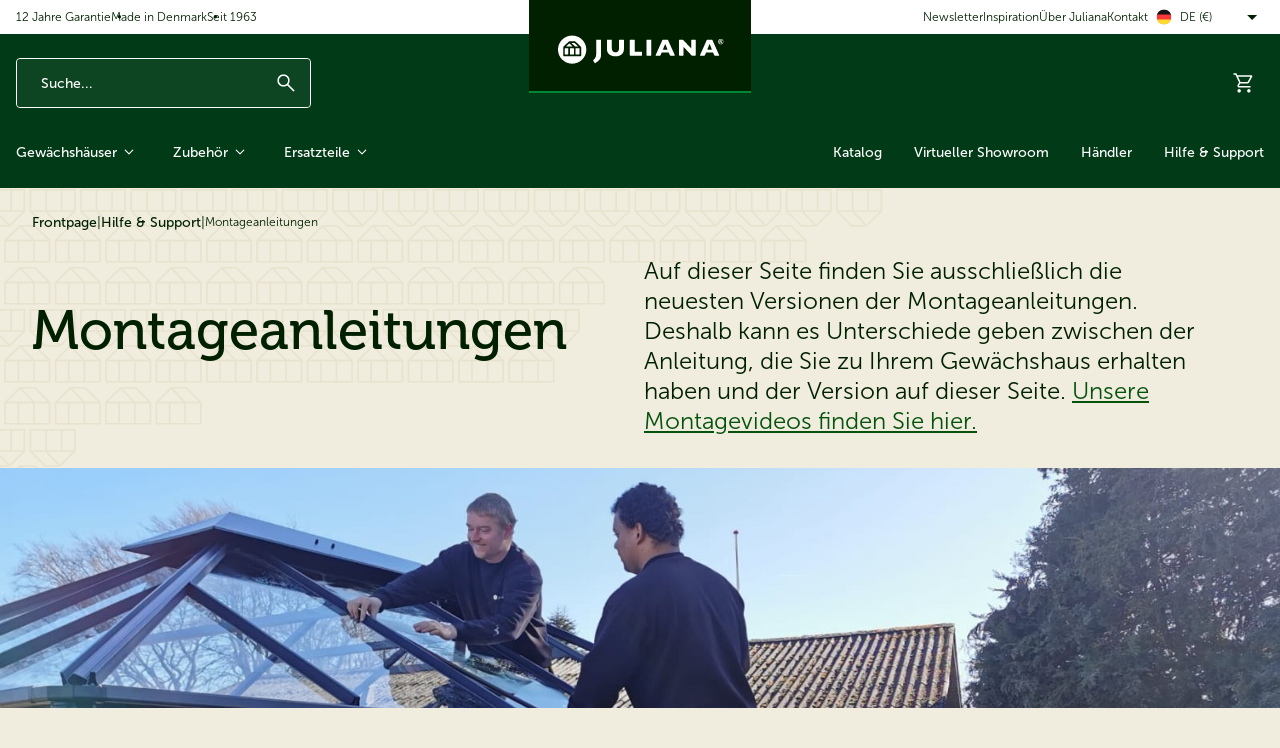

--- FILE ---
content_type: text/html
request_url: https://juliana.com/de/hilfe-support/montageanleitungen
body_size: 421954
content:
<!doctype html><html lang="de" class="themeJuliana"><head><meta charset="utf-8"><meta name="viewport" content="width=device-width,initial-scale=1"/><link rel="icon" href="/dist/favicons/themeJuliana/favicon.ico"><link rel="icon" type="image/png" sizes="16x16" href="/dist/favicons/themeJuliana/favicon-16x16.png"><link rel="icon" type="image/png" sizes="32x32" href="/dist/favicons/themeJuliana/favicon-32x32.png"><link rel="apple-touch-icon" sizes="180x180" href="/dist/favicons/themeJuliana/apple-touch-icon.png"><link rel="mask-icon" href="/dist/favicons/themeJuliana/safari-pinned-tab.svg" color="#003a16"><meta name="msapplication-TileColor" content="#da532c"><meta name="msapplication-config" content="/dist/favicons/themeJuliana/browserconfig.xml"><title data-rh="true">Montageanleitungen</title><link rel="canonical" href="https://juliana.com/de/hilfe-support/montageanleitungen" data-rh="true"/><meta name="robots" content="max-snippet:-1, max-image-preview:large, max-video-preview:-1" data-rh="true"/><meta property="og:site_name" content="Juliana Gewächshäuser GmbH" data-rh="true"/><meta property="og:title" content="Montageanleitungen" data-rh="true"/><meta property="og:type" content="website" data-rh="true"/><meta property="og:url" content="juliana.com" data-rh="true"/> <link href="/dist/site.css?168393d57889e6a98a4b" rel="stylesheet"/><meta name="application-name" content="Juliana"/><meta name="apple-mobile-web-app-title" content="Juliana"/><meta name="theme-color" content="#003a16"><script>!function(T,l,y){var S=T.location,k="script",D="instrumentationKey",C="ingestionendpoint",I="disableExceptionTracking",E="ai.device.",b="toLowerCase",w="crossOrigin",N="POST",e="appInsightsSDK",t=y.name||"appInsights";(y.name||T[e])&&(T[e]=t);var n=T[t]||function(d){var g=!1,f=!1,m={initialize:!0,queue:[],sv:"5",version:2,config:d};function v(e,t){var n={},a="Browser";return n[E+"id"]=a[b](),n[E+"type"]=a,n["ai.operation.name"]=S&&S.pathname||"_unknown_",n["ai.internal.sdkVersion"]="javascript:snippet_"+(m.sv||m.version),{time:function(){var e=new Date;function t(e){var t=""+e;return 1===t.length&&(t="0"+t),t}return e.getUTCFullYear()+"-"+t(1+e.getUTCMonth())+"-"+t(e.getUTCDate())+"T"+t(e.getUTCHours())+":"+t(e.getUTCMinutes())+":"+t(e.getUTCSeconds())+"."+((e.getUTCMilliseconds()/1e3).toFixed(3)+"").slice(2,5)+"Z"}(),iKey:e,name:"Microsoft.ApplicationInsights."+e.replace(/-/g,"")+"."+t,sampleRate:100,tags:n,data:{baseData:{ver:2}}}}var h=d.url||y.src;if(h){function a(e){var t,n,a,i,r,o,s,c,u,p,l;g=!0,m.queue=[],f||(f=!0,t=h,s=function(){var e={},t=d.connectionString;if(t)for(var n=t.split(";"),a=0;a<n.length;a++){var i=n[a].split("=");2===i.length&&(e[i[0][b]()]=i[1])}if(!e[C]){var r=e.endpointsuffix,o=r?e.location:null;e[C]="https://"+(o?o+".":"")+"dc."+(r||"services.visualstudio.com")}return e}(),c=s[D]||d[D]||"",u=s[C],p=u?u+"/v2/track":d.endpointUrl,(l=[]).push((n="SDK LOAD Failure: Failed to load Application Insights SDK script (See stack for details)",a=t,i=p,(o=(r=v(c,"Exception")).data).baseType="ExceptionData",o.baseData.exceptions=[{typeName:"SDKLoadFailed",message:n.replace(/\./g,"-"),hasFullStack:!1,stack:n+"\nSnippet failed to load ["+a+"] -- Telemetry is disabled\nHelp Link: https://go.microsoft.com/fwlink/?linkid=2128109\nHost: "+(S&&S.pathname||"_unknown_")+"\nEndpoint: "+i,parsedStack:[]}],r)),l.push(function(e,t,n,a){var i=v(c,"Message"),r=i.data;r.baseType="MessageData";var o=r.baseData;return o.message='AI (Internal): 99 message:"'+("SDK LOAD Failure: Failed to load Application Insights SDK script (See stack for details) ("+n+")").replace(/\"/g,"")+'"',o.properties={endpoint:a},i}(0,0,t,p)),function(e,t){if(JSON){var n=T.fetch;if(n&&!y.useXhr)n(t,{method:N,body:JSON.stringify(e),mode:"cors"});else if(XMLHttpRequest){var a=new XMLHttpRequest;a.open(N,t),a.setRequestHeader("Content-type","application/json"),a.send(JSON.stringify(e))}}}(l,p))}function i(e,t){f||setTimeout(function(){!t&&m.core||a()},500)}var e=function(){var n=l.createElement(k);n.src=h;var e=y[w];return!e&&""!==e||"undefined"==n[w]||(n[w]=e),n.onload=i,n.onerror=a,n.onreadystatechange=function(e,t){"loaded"!==n.readyState&&"complete"!==n.readyState||i(0,t)},n}();y.ld<0?l.getElementsByTagName("head")[0].appendChild(e):setTimeout(function(){l.getElementsByTagName(k)[0].parentNode.appendChild(e)},y.ld||0)}try{m.cookie=l.cookie}catch(p){}function t(e){for(;e.length;)!function(t){m[t]=function(){var e=arguments;g||m.queue.push(function(){m[t].apply(m,e)})}}(e.pop())}var n="track",r="TrackPage",o="TrackEvent";t([n+"Event",n+"PageView",n+"Exception",n+"Trace",n+"DependencyData",n+"Metric",n+"PageViewPerformance","start"+r,"stop"+r,"start"+o,"stop"+o,"addTelemetryInitializer","setAuthenticatedUserContext","clearAuthenticatedUserContext","flush"]),m.SeverityLevel={Verbose:0,Information:1,Warning:2,Error:3,Critical:4};var s=(d.extensionConfig||{}).ApplicationInsightsAnalytics||{};if(!0!==d[I]&&!0!==s[I]){var c="onerror";t(["_"+c]);var u=T[c];T[c]=function(e,t,n,a,i){var r=u&&u(e,t,n,a,i);return!0!==r&&m["_"+c]({message:e,url:t,lineNumber:n,columnNumber:a,error:i}),r},d.autoExceptionInstrumented=!0}return m}(y.cfg);function a(){y.onInit&&y.onInit(n)}(T[t]=n).queue&&0===n.queue.length?(n.queue.push(a),n.trackPageView({})):a()}(window,document,{
            src: "https://js.monitor.azure.com/scripts/b/ai.2.min.js",
            crossOrigin: "anonymous",
            cfg: {
                instrumentationKey: "0ea0b68c-2cdd-43d7-ad93-2e729166d90c",
                enableAutoRouteTracking: true
            }});</script><script>(function(w, d, s, l, i) {
            w[l] = w[l] || [];
            w[l].push(
                { 'gtm.start': new Date().getTime(), event: 'gtm.js' }
            );
            var f = d.getElementsByTagName(s)[0],
                j = d.createElement(s),
                dl = l != 'dataLayer' ? '&l=' + l : '';
            j.async = true;
            j.src =
                '//www.googletagmanager.com/gtm.js?id=' + i + dl;
            f.parentNode.insertBefore(j, f);
        })(window, document, 'script', 'dataLayer', 'GTM-5ZTRF7X4');</script><script src="https://js-eu1.hsforms.net/forms/embed/146446694.js" defer></script>

<style>
.hubspot_wrap {
    background: white;
    margin-top: 20px;
    min-height: 234px;
    border: 3px solid #04520c;
  position: relative;
}

.hubspot_wrap::before{
padding:30px;
font-size:18px;
  content: "Das Formular wird geladen…";
}

.hubspot_wrap:has(.hs-form-frame[style*="height:"]):not(:has(.hs-form-frame[style*="height: 0"]))::before{
  content: "";
  display: none;
}

.Basket-module__wrapper__Pef5F li.Basket-module__linesItem__ww3QP a.Link-module__link__dU3CR.BasketLine-module__infoWrapper__0rVia p.BasketLine-module__name__MzUbo.u-ellipsis {
    white-space: normal;
}

.Checkout-module__content__zFt8Z span.Payment-module__label__Xh_XX:after {
    content: " oder PayPal";
  }

/*
nav.MegaMenu-module__wrapper__Z4jTl.u-hide-md-max > ul:first-of-type > li:last-of-type {
position:relative;
}
nav.MegaMenu-module__wrapper__Z4jTl.u-hide-md-max > ul:first-of-type > li:last-of-type, nav.MegaMenu-module__wrapper__Z4jTl.u-hide-md-max > ul:first-of-type > li:last-of-type a {
color:#003a16;
color:#002000;
}
nav.MegaMenu-module__wrapper__Z4jTl.u-hide-md-max > ul:first-of-type > li:last-of-type:before {
    content: '2025 Neuheit';
    color: transparent;
    top: 0px;
    left: 0px;
    position: absolute;
    background: rgb(217, 209, 173);
    border-radius: 0%;
    padding: 10px 15px;
    font-size:14px;
    width: 100%;
}
*/
</style>

<style>
div#productDescription .AccordionTabs-module__content__JDSzx li.ql-indent-1 {
    margin-left: 15px !important;
}

h1.Header-module__title__pJ3Ct { hyphens: auto; hyphens: auto; word-break: break-word; overflow-wrap: break-word; }


div#CataPopupModalContent img {
    margin-bottom: -40px;
}

  #CataPopupModalBackdrop {
    position: fixed;
    top: 0;
    left: 0;
    width: 100%;
    height: 100%;
    background: rgba(0, 0, 0, 0.5);
    z-index: 9998;
  }

  #CataPopupModalContent {
    position: fixed;
    top: 50%;
    left: 50%;
    transform: translate(-50%, -50%);
    background: #003a16;
    color:white;
    padding: 20px;
    padding: 0px;
    box-shadow: 0 4px 8px rgba(0, 0, 0, 0.2);
    z-index: 9999;
    width: 600px;
    height: 390px;
    height: 470px;
    text-align: center;
    text-align: left;
    border-radius: 10px;
    overflow: hidden;
  }

  #CataPopupModalContent p, #CataPopupModalContent h2, #CataPopupModalContent h3, #CataPopupModalContent h4 {
margin:0 15px;
}
#CataPopupModalContent h2, #CataPopupModalContent h3, #CataPopupModalContent h4 {
        font-size: var(--fontSizeH4);
}

  #closeCataPopupModal {
    position: absolute;
    top: 15px;
    right: 15px;
    font-size: 24px;
    cursor: pointer;
    background: none;
    border: none;
    line-height: 15px;
  }

  #closeCataPopupModal:hover {
    color: #e74c3c;
  }

  #mailCataPopup {
    display: inline-block;
    padding: 10px 20px;
    background-color: #2c3e50;
    background-color: #008734;
    color: white;
    text-decoration: none;
    border-radius: 5px;
    margin-top: 20px;
}


  #mailCataPopup:hover {
    background-color: #34495e;
    background:rgb(0,32,0);
  }

  #noThanks {
    color: #3498db;
    color: #000;
    color:rgba(255,255,255,.9);
    cursor: pointer;
  }

  #CataPopupModal h2 {
    margin-bottom: 10px;
    margin-top: 10px;
  }

  @media only screen and (max-width: 600px) {
    #CataPopupModalContent {
      width: 90%;
      height: auto;
      max-height: 90%;
      overflow-y: auto;
    }

    #closeCataPopupModal {
      font-size: 36px;
      top: 10px;
      right: 10px;
    }

    #CataPopupModalContent {
      padding: 10px;
      padding: 0px;
    }
  #CataPopupModalContent p, #CataPopupModalContent h3 , #CataPopupModalContent h4 {
margin:10 10px;
}
#CataPopupModalContent h4 {margin-top:20px;}

    .modalImage {
      width: 100%;
      height: auto;
    }
  }
</style>


<!-- Google Tag Manager -->
<script>!function(){"use strict";function l(e){for(var t=e,r=0,n=document.cookie.split(";");r<n.length;r++){var o=n[r].split("=");if(o[0].trim()===t)return o[1]}}function s(e){return localStorage.getItem(e)}function u(e){return window[e]}function A(e,t){e=document.querySelector(e);return t?null==e?void 0:e.getAttribute(t):null==e?void 0:e.textContent}var e=window,t=document,r="script",n="dataLayer",o="https://ss.juliana.com",a="",i="cx86luvsiurm",c="av9b=aWQ9R1RNLU0yM0tXNTJQ&sort=desc",g="cookie",v="Julianacookie",E="",d=!1;try{var d=!!g&&(m=navigator.userAgent,!!(m=new RegExp("Version/([0-9._]+)(.*Mobile)?.*Safari.*").exec(m)))&&16.4<=parseFloat(m[1]),f="stapeUserId"===g,I=d&&!f?function(e,t,r){void 0===t&&(t="");var n={cookie:l,localStorage:s,jsVariable:u,cssSelector:A},t=Array.isArray(t)?t:[t];if(e&&n[e])for(var o=n[e],a=0,i=t;a<i.length;a++){var c=i[a],c=r?o(c,r):o(c);if(c)return c}else console.warn("invalid uid source",e)}(g,v,E):void 0;d=d&&(!!I||f)}catch(e){console.error(e)}var m=e,g=(m[n]=m[n]||[],m[n].push({"gtm.start":(new Date).getTime(),event:"gtm.js"}),t.getElementsByTagName(r)[0]),v=I?"&bi="+encodeURIComponent(I):"",E=t.createElement(r),f=(d&&(i=8<i.length?i.replace(/([a-z]{8}$)/,"kp$1"):"kp"+i),!d&&a?a:o);E.async=!0,E.src=f+"/"+i+".js?"+c+v,null!=(e=g.parentNode)&&e.insertBefore(E,g)}();</script>
<!-- End Google Tag Manager -->

<style>
.AccordionTabs-module__content__JDSzx a.Link-module__link__dU3CR.Link-module__richTextLink__QQpNl.AccordionTabs-module__specLink__cSlR6[href$=".pdf"]:first-of-type:after { content: ' - Montageanleitung'; }

.ProductDetail-module__priceSectionWrapper__lHETE:has(.Price-module__secondaryPrice___xWOg) a[href="/de/uber-juliana/haendler"] {
    visibility: hidden;
}
.PriceBar-module__showPriceBar__kzk6O:has(.Price-module__secondaryPrice___xWOg) a[href="/de/uber-juliana/haendler"] {
    visibility: hidden;
}
</style><script defer="defer" src="/dist/runtime.737bdc476ef64299eb0f.js"></script><script defer="defer" src="/dist/vendor.36c0ad6b124dba281558.js"></script><script defer="defer" src="/dist/main-client.1025b407ba095ba730d3.js"></script><style>.Link-module__link__dU3CR{display:inline-flex;align-items:center;transition:var(--easeBase) var(--transTimeSm) color}.Link-module__textLink__xUfyf.Link-module__link__dU3CR:not(span):hover{text-decoration:underline}.Link-module__richTextLink__QQpNl{color:var(--colorTextLinkPrimary);text-decoration:underline;transition:color var(--easeBase) var(--transTimeSm)}.Link-module__richTextLink__QQpNl:hover{color:var(--colorTextStatePrimaryHover)}.Link-module__richTextLink__QQpNl:focus{color:var(--colorTextStatePrimaryFocus)}.Link-module__richTextLink__QQpNl:active{color:var(--colorTextStatePrimaryPressed)}.Link-module__hasMinHeight__fj2zW{min-height:var(--buttonHeightMd)}.Link-module__colorDark__c3sRu{color:var(--colorSurfaceStateDark);font-weight:var(--fontWeightBold)}.Link-module__colorDark__c3sRu.Link-module__link__dU3CR:not(span):hover{color:var(--colorSurfaceStateDarkHover)}.Link-module__colorSubdued__Bv0t_{font-size:var(--fontSizeSm)}.Link-module__colorSecondary__Jk4Lr{color:var(--colorSurfaceStateSecondary)}.Link-module__colorSecondary__Jk4Lr.Link-module__link__dU3CR:not(span):hover{color:var(--colorSurfaceStateSecondaryHover)}.Link-module__colorNeutral__oAMpG{color:var(--colorTextStateNeutral)}.Link-module__colorNeutral__oAMpG.Link-module__link__dU3CR:not(span):hover{color:var(--colorTextStateNeutralHover)}.Link-module__colorLight__KPMz9{color:var(--colorTextStateLight)}.Link-module__colorLight__KPMz9.Link-module__link__dU3CR:not(span):hover{color:var(--colorTextStateLightHover)}.Link-module__sizeSm__RPJ5A{font-size:var(--fontSizeSm)}.Link-module__sizeMd__QxMJh{font-size:var(--fontSizeMd)}.Link-module__sizeLg__qc7Mk{font-size:var(--fontSizeLg)}.Link-module__sizeXl__Dfjme{font-size:var(--fontSizeXl)}.Link-module__weightRegular__t1VyE{font-weight:var(--fontWeightRegular)}.Link-module__weightBold__QiFKu{font-weight:var(--fontWeightBold)}.Link-module__fontFamilyHeadline__PmKqY{font-family:var(--fontFamilyHeadline)}
.Button-module__button__jKkYy{display:inline-flex;justify-content:center;align-items:center;gap:var(--spacing2Xs);min-height:var(--buttonHeightMd);padding:0 var(--spacingLg);position:relative;background-color:var(--colorSurfaceStateSecondary);border-radius:var(--borderRadiusSm);outline-offset:1px;color:var(--buttonColor, var(--colorTextInverted));font-size:var(--fontSizeMd);line-height:1;transition:background-color var(--easeBase) var(--transTimeSm),color var(--easeBase) var(--transTimeSm)}@media(hover: hover){.Button-module__button__jKkYy:hover{background:var(--colorSurfaceStateSecondaryHover)}}.Button-module__button__jKkYy:active{background:var(--colorSurfaceStateSecondaryPressed)}.Button-module__button__jKkYy:disabled,.Button-module__button__jKkYy.Button-module__disabled__JQgRC{pointer-events:none;cursor:default;opacity:var(--opacityDisabled)}.Button-module__content__XtJD9{display:contents}.Button-module__spinner__Ka7pH~.Button-module__content__XtJD9{visibility:hidden}.Button-module__fullWidth__SQryJ{width:100%;justify-content:center}.Button-module__hasOnlyIcon__z8vQI{flex-shrink:0;justify-content:center;width:var(--buttonHeightMd);padding:0}.Button-module__hasOnlyIcon__z8vQI.Button-module__size2Xs__lQi2G{width:var(--buttonHeight2Xs);padding:0}.Button-module__hasOnlyIcon__z8vQI.Button-module__sizeXs__EnwpS{width:var(--buttonHeightXs);padding:0}.Button-module__hasOnlyIcon__z8vQI.Button-module__sizeSm__FvB4G{width:var(--buttonHeightSm);padding:0}.Button-module__hasOnlyIcon__z8vQI.Button-module__sizeMd__cM9mj{width:var(--buttonHeightMd);padding:0}.Button-module__hasOnlyIcon__z8vQI.Button-module__sizeLg__qoSC8{width:var(--buttonHeightLg);padding:0}.Button-module__hasNoPaddingX__DU6db,.Button-module__hasNoPaddingX__DU6db.Button-module__sizeSm__FvB4G{padding-left:0;padding-right:0}.Button-module__sizeXs__EnwpS{min-height:var(--buttonHeightXs);padding:0 var(--spacingSm);border-radius:var(--borderRadiusSm)}.Button-module__sizeSm__FvB4G{min-height:var(--buttonHeightSm);padding:0 var(--spacingSm);border-radius:var(--borderRadiusSm)}.Button-module__sizeMd__cM9mj{min-height:var(--buttonHeightMd);padding:0 var(--spacingMd);border-radius:var(--borderRadiusSm)}.Button-module__sizeLg__qoSC8{min-height:var(--buttonHeightLg);padding:0 var(--spacingLg);border-radius:var(--borderRadiusSm);font-size:var(--fontSizeLg)}.Button-module__variantSecondaryLg__k4r_m,.Button-module__variantSecondary__pRBtk{background-color:rgba(0,0,0,0);border:var(--borderSizeMd) solid var(--filterDropdownBorder, var(--colorBorderPrimary));color:var(--buttonColor, var(--colorTextPrimary))}@media(hover: hover){.Button-module__variantSecondaryLg__k4r_m:hover,.Button-module__variantSecondary__pRBtk:hover{background:var(--colorSurfaceStateDarkTranslucentHover)}}.Button-module__variantSecondaryLg__k4r_m:active,.Button-module__variantSecondary__pRBtk:active{background:var(--colorSurfaceStateDarkTranslucentPressed)}.Button-module__variantSecondaryNeutral__uyZ4r{background-color:rgba(0,0,0,0);border:var(--borderSizeSm) solid var(--colorBorderNeutral);color:var(--buttonColor, var(--colorText))}@media(hover: hover){.Button-module__variantSecondaryNeutral__uyZ4r:hover{background:var(--colorSurfaceStateDarkTranslucentHover)}}.Button-module__variantSecondaryNeutral__uyZ4r:active{background:var(--colorSurfaceStateDarkTranslucentPressed)}.Button-module__variantSecondaryGhostLg__btMr5,.Button-module__variantSecondaryGhost__zzaYX{background-color:rgba(0,0,0,0);border:var(--borderSizeMd) solid var(--colorBorderLight);color:var(--buttonColor, var(--colorTextInverted))}@media(hover: hover){.Button-module__variantSecondaryGhostLg__btMr5:hover,.Button-module__variantSecondaryGhost__zzaYX:hover{background:var(--colorSurfaceStateDarkTranslucentHover)}}.Button-module__variantSecondaryGhostLg__btMr5:active,.Button-module__variantSecondaryGhost__zzaYX:active{background:var(--colorSurfaceStateDarkTranslucentPressed)}.Button-module__variantGhostLg__IYJ2I,.Button-module__variantGhost__QI9kE{background-color:rgba(0,0,0,0);color:var(--buttonColor, var(--colorText))}@media(hover: hover){.Button-module__variantGhostLg__IYJ2I:hover,.Button-module__variantGhost__QI9kE:hover{background:var(--colorSurfaceStateDarkTranslucentHover);color:var(--buttonColor, var(--colorText))}}.Button-module__variantGhostLg__IYJ2I:active,.Button-module__variantGhost__QI9kE:active{background:var(--colorSurfaceStateDarkTranslucentPressed)}.Button-module__variantWhiteLg__wLwI_,.Button-module__variantWhite__aFSTh{background-color:var(--colorSurfaceStateLight);color:var(--buttonColor, var(--colorTextPrimary))}@media(hover: hover){.Button-module__variantWhiteLg__wLwI_:hover,.Button-module__variantWhite__aFSTh:hover{background:var(--colorSurfaceStateLightHover)}}.Button-module__variantWhiteLg__wLwI_:active,.Button-module__variantWhite__aFSTh:active{background:var(--colorSurfaceStateLightPressed)}.Button-module__variantLg__N1euj,.Button-module__variantPrimaryLg__CfvpE,.Button-module__variantSecondaryLg__k4r_m,.Button-module__variantSecondaryGhostLg__btMr5,.Button-module__variantGhostLg__IYJ2I,.Button-module__variantWhiteLg__wLwI_{min-height:var(--buttonHeightLg);padding:0 var(--spacingLg);font-size:var(--fontSizeLg)}.Button-module__variantLinkButton__eqjiO{padding-left:0;padding-right:0;background-color:rgba(0,0,0,0);color:var(--buttonColor, var(--colorText));font-weight:var(--fontWeightRegular);min-height:var(--buttonHeight2Xs)}.Button-module__variantLinkButton__eqjiO::after{content:"";height:var(--borderSizeSm);position:absolute;bottom:-2px;left:0;right:0;background:var(--colorBorder);transition:background-color var(--easeBase) var(--transTimeSm)}@media(hover: hover){.Button-module__variantLinkButton__eqjiO:hover{background-color:rgba(0,0,0,0)}.Button-module__variantLinkButton__eqjiO:hover::after{background:var(--colorBorderStateActive)}}.Button-module__variantLinkButton__eqjiO:active{background-color:var(--colorSurfaceStateLightTranslucentPressed)}.Button-module__variantLinkButton__eqjiO:active::after{background:var(--colorBorderStateActive)}.Button-module__variantSecondaryLinkButton__dn7AH{padding-left:0;padding-right:0;background-color:rgba(0,0,0,0);color:var(--buttonColor, var(--colorTextSecondary));font-weight:var(--fontWeightRegular);min-height:var(--buttonHeight2Xs)}.Button-module__variantSecondaryLinkButton__dn7AH::after{content:"";height:var(--borderSizeSm);position:absolute;bottom:-2px;left:0;right:0;background:var(--colorSurfaceStateSecondary);transition:background-color var(--easeBase) var(--transTimeSm)}@media(hover: hover){.Button-module__variantSecondaryLinkButton__dn7AH:hover{background-color:rgba(0,0,0,0)}.Button-module__variantSecondaryLinkButton__dn7AH:hover::after{background:var(--colorSurfaceStateSecondaryActive)}}.Button-module__variantSecondaryLinkButton__dn7AH:active{background-color:var(--colorSurfaceStateLightTranslucentPressed)}.Button-module__variantSecondaryLinkButton__dn7AH:active::after{background:var(--colorSurfaceStateSecondaryActive)}.Button-module__variantGhostLinkButton__nMHY5{padding-left:0;padding-right:0;background-color:rgba(0,0,0,0);color:var(--buttonColor, var(--colorTextInverted));font-weight:var(--fontWeightRegular);min-height:var(--buttonHeight2Xs)}.Button-module__variantGhostLinkButton__nMHY5::after{content:"";height:var(--borderSizeSm);position:absolute;bottom:-2px;left:0;right:0;background:var(--colorBorderState);transition:background-color var(--easeBase) var(--transTimeSm)}@media(hover: hover){.Button-module__variantGhostLinkButton__nMHY5:hover{background-color:rgba(0,0,0,0)}.Button-module__variantGhostLinkButton__nMHY5:hover::after{background:var(--colorBorderStateActive)}}.Button-module__variantGhostLinkButton__nMHY5:active{background-color:var(--colorSurfaceStateDarkTranslucent)}.Button-module__variantGhostLinkButton__nMHY5:active::after{background:var(--colorBorderStateActive)}
.Icon-module__icon__eg4Pt{display:block;fill:currentColor}.Icon-module__asset__F260p{display:block;width:100%;height:100%}.Icon-module__sizeSm__WedGs{width:var(--iconSizeSm);height:var(--iconSizeSm)}.Icon-module__sizeMd__AZj_l{width:var(--iconSizeMd);height:var(--iconSizeMd)}.Icon-module__sizeLg__BYYgK{width:var(--iconSizeLg);height:var(--iconSizeLg)}.Icon-module__sizeXl__uVzJC{width:var(--iconSizeXl);height:var(--iconSizeXl)}@media only screen and (max-width: 767px){.Icon-module__mobileSizeSm__KRJ8d{width:var(--iconSizeSm);height:var(--iconSizeSm)}}@media only screen and (max-width: 767px){.Icon-module__mobileSizeMd__UVl7K{width:var(--iconSizeMd);height:var(--iconSizeMd)}}@media only screen and (max-width: 767px){.Icon-module__mobileSizeLg__uOt5a{width:var(--iconSizeLg);height:var(--iconSizeLg)}}@media only screen and (max-width: 767px){.Icon-module__mobileSizeXl__rVBYC{width:var(--iconSizeXl);height:var(--iconSizeXl)}}
.Accordion-module__titleWrapper__CUmBd{margin:0}.Accordion-module__titleWrapper__CUmBd:not(:first-child){border-top:var(--borderSizeSm) solid var(--colorBorder)}.Accordion-module__titleButton__umCoL{display:flex;align-items:center;justify-content:space-between;gap:var(--spacingXs);width:100%;padding:var(--spacingMd) 0;background-color:rgba(0,0,0,0);font-size:var(--fontSizeMd);font-weight:var(--fontWeightBold);transition:background-color var(--easeBase) var(--transTimeBase)}.Accordion-module__icon__n4GQx{flex-shrink:0}.Accordion-module__title__KbnSE{font-size:var(--fontSizeMd);font-weight:var(--fontWeightBold)}.Accordion-module__panel__DWUJu{overflow:hidden;visibility:hidden;transition:max-height var(--easeBase) var(--transTimeBase),visibility var(--easeBase) var(--transTimeBase)}.Accordion-module__panel__DWUJu.Accordion-module__isExpanded__HpPFF{visibility:visible}
.Alert-module__wrapper__J2j5q{display:flex;align-items:center;gap:var(--spacingXs);padding:0 var(--spacingMd) 0 var(--spacingSm);background-color:var(--colorSceneLight);border-radius:var(--borderRadiusMd);font-size:var(--fontSizeLg)}.Alert-module__wrapper__J2j5q.Alert-module__success__bVbe0{border-left:var(--spacingXs) solid var(--alertSuccessBorder, var(--colorSurfaceSignalSuccessSubdued))}.Alert-module__wrapper__J2j5q.Alert-module__success__bVbe0 .Alert-module__icon__QEZCw{color:var(--alertSuccessIconBg, var(--colorSurfaceSignalSuccessSubdued))}.Alert-module__wrapper__J2j5q.Alert-module__warning__ed3DF{border-left:var(--spacingXs) solid var(--colorSurfaceSignalWarningSubdued)}.Alert-module__wrapper__J2j5q.Alert-module__warning__ed3DF .Alert-module__icon__QEZCw{color:var(--colorSurfaceSignalWarningSubdued)}.Alert-module__wrapper__J2j5q.Alert-module__danger__Vl3YI{border-left:var(--spacingXs) solid var(--colorSurfaceSignalDangerSubdued)}.Alert-module__wrapper__J2j5q.Alert-module__danger__Vl3YI .Alert-module__icon__QEZCw{color:var(--colorSurfaceSignalDangerSubdued)}.Alert-module__icon__QEZCw{flex-shrink:0}.Alert-module__content__EaceL{margin-right:auto;padding:var(--spacingSm) 0}
.AssetWrapper-module__wrapper__oFo9x{position:relative}.AssetWrapper-module__wrapper__oFo9x.AssetWrapper-module__hasFixedRatio__TrMlp{aspect-ratio:var(--productCardImgAspectRatioSm);width:100%}.AssetWrapper-module__asset__ZSB3d{width:100%;height:100%;position:absolute;top:0;left:0}
.BackgroundConfigurator-module__hasImage__DxxSd{--img-default: none;--img-default-2x: none;--img-mobile: none;--img-mobile-2x: none;background-size:cover;background-repeat:no-repeat;background-image:var(--img-default)}@media(-webkit-min-device-pixel-ratio: 2){.BackgroundConfigurator-module__hasImage__DxxSd{background-image:var(--img-default-2x)}}@media only screen and (max-width: 767px){.BackgroundConfigurator-module__hasImage__DxxSd{background-image:var(--img-mobile, var(--img-default))}}@media only screen and (max-width: 767px)and (-webkit-min-device-pixel-ratio: 2){.BackgroundConfigurator-module__hasImage__DxxSd{background-image:var(--img-mobile-2x, var(--img-default-2x))}}
.Badge-module__wrapper__razFF{--badgeSizeSm: 22px;display:inline-flex;align-items:center}.Badge-module__badge__aaX9Z{--badgeBg: var(--badgeBackground, var(--colorSurfaceSecondary));display:block;min-width:var(--badgeSizeSm);-webkit-user-select:none;user-select:none;background:var(--minibasketBg, var(--badgeBg));color:var(--badgeColor, var(--colorTextInverted));border-radius:var(--borderRadiusRound);padding:0 var(--spacing2Xs);font-size:var(--fontSizeSm);line-height:var(--badgeSizeSm);text-align:center;font-weight:var(--badgeFontWeight, var(--fontWeightBold));transform:scale(0);transition:transform var(--easeElastic) var(--transTimeBase)}.Badge-module__badge__aaX9Z.Badge-module__hasValue__gmcEO{transform:scale(1)}.Badge-module__badge__aaX9Z.Badge-module__doAnimate__fiZd6{animation:Badge-module__pop__fkW79 var(--easeElasticSubtle) var(--transTimeBase) 1}.Badge-module__sizeSm__Xb9BB{min-width:var(--badgeSizeSm);line-height:var(--badgeSizeSm)}@keyframes Badge-module__pop__fkW79{40%{transform:scale(1.15)}}
.InputText-module__wrapper__e5xQd{--inputPaddingX: var(--spacingSm);--inputPaddingSmallX: var(--spacingXs);--affixWidth: 20px}.InputText-module__wrapper__e5xQd.InputText-module__isDisabled__U7tSg{pointer-events:none;cursor:default;opacity:var(--opacityDisabled)}.InputText-module__label__azTvf{display:block;margin-bottom:var(--spacing2Xs);font-weight:var(--fontWeightBold)}.InputText-module__label__azTvf.InputText-module__required__Zjpg8::after{content:"*";margin-left:.4em}.InputText-module__hasError__BdTvG .InputText-module__label__azTvf{color:var(--colorTextSignalDanger)}.InputText-module__inputWrapper__9JSv9{position:relative}.InputText-module__input__VOo4n{display:block;width:100%;height:var(--inputHeightMd);padding:0 var(--inputPaddingX);background:var(--colorSurfaceStateLight);border:var(--borderSizeSm) solid var(--colorBorderDark);border-radius:var(--borderRadiusSm);font-weight:var(--fontWeightRegular);color:var(--colorText);line-height:1}.InputText-module__hasError__BdTvG .InputText-module__input__VOo4n{border-color:var(--colorBorderSignalDanger)}.InputText-module__hasSuccess__MRKAJ .InputText-module__input__VOo4n{border-color:var(--colorTextSignalSuccess)}.InputText-module__input__VOo4n.InputText-module__hasSuffix__xxhc3{padding-right:calc(var(--affixWidth) + var(--inputPaddingX))}.InputText-module__input__VOo4n.InputText-module__hasPrefix__IRNPT{padding-left:calc(var(--affixWidth) + var(--inputPaddingX))}.InputText-module__input__VOo4n.InputText-module__hasIcon__JYwyH{position:relative;padding-right:var(--spacingXl)}.InputText-module__isSmall__tylee .InputText-module__input__VOo4n{padding:0 var(--inputPaddingSmallX);height:var(--inputHeightSm)}.InputText-module__isSmall__tylee .InputText-module__input__VOo4n.InputText-module__hasSuffix__xxhc3{padding-right:calc(var(--affixWidth) + var(--inputPaddingSmallX))}.InputText-module__isSmall__tylee .InputText-module__input__VOo4n.InputText-module__hasPrefix__IRNPT{padding-left:calc(var(--affixWidth) + var(--inputPaddingSmallX))}.InputText-module__input__VOo4n::placeholder{color:var(--colorTextSubdued)}.InputText-module__input__VOo4n[type=number]::-webkit-inner-spin-button,.InputText-module__input__VOo4n[type=number]::-webkit-outer-spin-button{-webkit-appearance:none;margin:0}.InputText-module__input__VOo4n[type=number]{-moz-appearance:textfield}.InputText-module__affix__H2C4G{display:flex;align-items:center;height:100%;pointer-events:none;position:absolute;top:0}.InputText-module__affix__H2C4G.InputText-module__isPrefix__f_hfI{left:var(--inputPaddingX)}.InputText-module__isSmall__tylee .InputText-module__affix__H2C4G.InputText-module__isPrefix__f_hfI{left:var(--inputPaddingSmallX)}.InputText-module__affix__H2C4G.InputText-module__isSuffix__eO4my{right:var(--inputPaddingX)}.InputText-module__isSmall__tylee .InputText-module__affix__H2C4G.InputText-module__isSuffix__eO4my{right:var(--inputPaddingSmallX)}.InputText-module__icon__xVKlG{position:absolute;height:100%;display:flex;align-items:center;top:0;right:var(--spacingSm)}.InputText-module__helperText__PIsHK{margin-top:var(--spacingXs);color:var(--colorTextSubdued);font-size:var(--fontSizeSm)}.InputText-module__errorText__Ajp0M{margin-top:var(--spacing2Xs);color:var(--colorTextSignalDanger);font-size:var(--fontSizeMd)}.InputText-module__successText__xEO2T{margin-top:var(--spacing2Xs);color:var(--colorTextSignalSuccess);font-size:var(--fontSizeMd)}
.LabelGeneric-module__labelWrapper__CyFyx{display:inline-flex;padding:var(--spacing2Xs) var(--spacingXs);border-radius:var(--borderRadiusSm);background-color:var(--labelBgColor, var(--colorTextPrimary));border:1px solid;border-color:var(--labelBorderColor, var(--labelBgColor, var(--colorTextPrimary)));color:var(--labelTextColor, var(--colorTextInverted));height:26px}.LabelGeneric-module__labelText__GyMAo{align-self:center;font-weight:var(--fontWeightRegular);font-size:var(--fontSizeSm)}.LabelGeneric-module__icon__N0gSn{position:relative;left:-2px}
.Price-module__wrapper__v7Eik{--priceMinWidth: 60px;--priceMinWidthDesktop: 80px;min-width:var(--priceMinWidth)}@media only screen and (min-width: 768px){.Price-module__wrapper__v7Eik{min-width:var(--priceMinWidthDesktop)}}.Price-module__wrapper__v7Eik.Price-module__sizeSm__TbAcz{font-size:var(--fontSizeSm)}.Price-module__wrapper__v7Eik.Price-module__sizeMd__DbVNi{font-size:var(--fontSizeMd)}.Price-module__wrapper__v7Eik.Price-module__sizeLg__bQyf9{font-size:var(--fontSizeMd);margin:0}@media only screen and (min-width: 1024px){.Price-module__wrapper__v7Eik.Price-module__sizeLg__bQyf9{font-size:var(--fontSizeLg)}}.Price-module__wrapper__v7Eik.Price-module__sizeXl__GWhFQ{font-size:var(--fontSizeLg);margin:0}@media only screen and (min-width: 1024px){.Price-module__wrapper__v7Eik.Price-module__sizeXl__GWhFQ{font-size:var(--fontSizeXl)}}.Price-module__wrapper__v7Eik.Price-module__sizeXxl__S51Nn{font-size:var(--fontSizeH5);margin:0}@media only screen and (min-width: 1024px){.Price-module__wrapper__v7Eik.Price-module__sizeXxl__S51Nn{font-size:var(--fontSizeH4)}}.Price-module__wrapper__v7Eik.Price-module__isInline__nAhw0{display:flex;align-items:center;flex-wrap:wrap;gap:0 var(--spacingSm)}.Price-module__price__W67Fv{margin:0;font-weight:var(--fontWeightBold)}.Price-module__price__W67Fv.Price-module__hasFamilyHeadline__UNZGe{font-family:var(--fontFamilyHeadline)}.Price-module__secondaryPrice___xWOg{display:flex;flex-direction:column;margin:0;font-family:var(--fontFamilyHeadline);font-size:var(--fontSizeMd)}.Price-module__sizeXl__GWhFQ .Price-module__secondaryPrice___xWOg{font-size:var(--fontSizeMd)}@media only screen and (min-width: 1024px){.Price-module__sizeXl__GWhFQ .Price-module__secondaryPrice___xWOg{font-size:var(--fontSizeLg)}}.Price-module__sizeXxl__S51Nn .Price-module__secondaryPrice___xWOg{font-size:var(--fontSizeXl);margin:0}@media only screen and (min-width: 1024px){.Price-module__sizeXxl__S51Nn .Price-module__secondaryPrice___xWOg{font-size:var(--fontSizeH5)}}.Price-module__isInline__nAhw0 .Price-module__secondaryPrice___xWOg{flex-direction:row;align-items:center;gap:var(--spacingXs)}.Price-module__oldPrice__SULPh{text-decoration:line-through}.Price-module__highlightedText__T_uWf{color:var(--colorTextSignalDanger)}.Price-module__sizeXl__GWhFQ .Price-module__highlightedText__T_uWf{font-size:var(--fontSizeMd)}@media only screen and (min-width: 1024px){.Price-module__sizeXl__GWhFQ .Price-module__highlightedText__T_uWf{font-size:var(--fontSizeLg)}}.Price-module__sizeXxl__S51Nn .Price-module__highlightedText__T_uWf{font-size:var(--fontSizeH4);margin:0}@media only screen and (min-width: 1024px){.Price-module__sizeXxl__S51Nn .Price-module__highlightedText__T_uWf{font-size:var(--fontSizeH5)}}
.StockIndicator-module__wrapper__fLtWy{--size: 8px;display:flex;gap:var(--spacingXs)}.StockIndicator-module__circle__Suw9k{width:var(--size);height:var(--size);border-radius:50%;flex-shrink:0;margin-top:var(--spacing2Xs)}.StockIndicator-module__circle__Suw9k.StockIndicator-module__statusGreen__Rd57E{background:var(--colorSurfaceSignalSuccess)}.StockIndicator-module__circle__Suw9k.StockIndicator-module__statusYellow__Rq7QI{background:var(--colorSurfaceSignalWarning)}.StockIndicator-module__circle__Suw9k.StockIndicator-module__statusRed__HfkwT{background:var(--colorSurfaceSignalDanger)}.StockIndicator-module__circle__Suw9k.StockIndicator-module__statusUnknown__TIKpw{background:var(--colorSurfaceDarkSubdued)}.StockIndicator-module__text__OYiUX{font-size:var(--fontSizeSm)}
.BasketLine-module__wrapper__FzqWf{--thumb-size-sm: 70px;display:grid;grid-template-columns:var(--buttonHeightXs) var(--thumb-size-sm) auto auto;grid-template-rows:auto;grid-template-areas:"remove image text text" ". . quantity price" ". . discount discount";align-items:center;gap:var(--spacingXs)}@media only screen and (min-width: 768px){.BasketLine-module__wrapper__FzqWf{display:flex;justify-content:space-between;gap:var(--spacingSm)}.BasketLine-module__wrapper__FzqWf.BasketLine-module__isQuickBasket__c1Ce8,.BasketLine-module__wrapper__FzqWf.BasketLine-module__isLarge__WdNsf{gap:var(--spacingXs)}}.BasketLine-module__wrapper__FzqWf.BasketLine-module__hasNoRemove__eHip5{grid-template-columns:var(--thumb-size-sm) auto auto;grid-template-areas:"image text text" ". quantity price"}.BasketLine-module__removeButton__Q0ISl{grid-area:remove}@media only screen and (max-width: 1319px){.BasketLine-module__responsiveButton__cFqfr.BasketLine-module__responsiveButton__cFqfr{place-self:center;width:var(--buttonHeightSm);min-height:var(--buttonHeightSm)}}.BasketLine-module__imageWrapper__BmS5I{grid-area:image;flex-shrink:0;width:var(--thumb-size-sm);height:var(--thumb-size-sm);align-self:self-start;border-radius:0}.BasketLine-module__isQuickBasket__c1Ce8 .BasketLine-module__imageWrapper__BmS5I{margin-right:var(--spacingXs)}@media only screen and (min-width: 1320px){.BasketLine-module__isLarge__WdNsf .BasketLine-module__imageWrapper__BmS5I{--thumb-size-lg: 120px;width:var(--thumb-size-lg);height:var(--thumb-size-lg);margin-right:var(--spacingXs)}}.BasketLine-module__image__v_kP3,.BasketLine-module__image__v_kP3>img{width:100%;height:100%;object-fit:cover}.BasketLine-module__infoWrapper__0rVia{grid-area:text;flex-grow:1;display:block;overflow:hidden}.BasketLine-module__brand__dxCqi{margin:0;font-size:var(--fontSizeMd)}:is(a).BasketLine-module__infoWrapper__0rVia:hover .BasketLine-module__brand__dxCqi{text-decoration:underline}.BasketLine-module__name__MzUbo{font-weight:var(--fontWeightBold);max-width:255px}:is(a).BasketLine-module__infoWrapper__0rVia:hover .BasketLine-module__name__MzUbo{text-decoration:underline}.BasketLine-module__quantityText__c8olT{font-size:var(--fontSizeSm)}:is(a).BasketLine-module__infoWrapper__0rVia:hover .BasketLine-module__quantityText__c8olT{text-decoration:underline}.BasketLine-module__discountText__jLRZV{font-size:var(--fontSizeSm);margin-top:var(--spacing2Xs);display:flex;gap:var(--spacing2Xs)}.BasketLine-module__stock__qKkS6{margin-top:var(--spacingXs);max-width:240px}.BasketLine-module__stockErrorMsg__lEs2q{margin:var(--spacingSm) 0;color:var(--colorTextSignalDanger)}.BasketLine-module__quantityWrapper__X4ZEJ{grid-area:quantity;display:flex;align-items:center}.BasketLine-module__quantityInputWrapper__A_kf4{flex-shrink:0;width:var(--buttonHeightSm)}@media only screen and (min-width: 1320px){.BasketLine-module__quantityInputWrapper__A_kf4{width:var(--inputHeightMd)}}.BasketLine-module__quantityInput__ckh14.BasketLine-module__quantityInput__ckh14{padding:0 var(--spacingXs);text-align:center;border-radius:var(--borderRadiusMd)}.BasketLine-module__quantityInput__ckh14.BasketLine-module__quantityInput__ckh14.BasketLine-module__notValid__DNEYu{border-color:var(--colorBorderSignalDanger)}@media only screen and (max-width: 1319px){.BasketLine-module__quantityInput__ckh14.BasketLine-module__quantityInput__ckh14{height:var(--buttonHeightSm)}}.BasketLine-module__price__EDZy3{grid-area:price;text-align:right;align-self:center;white-space:nowrap;overflow:hidden}.BasketLine-module__discountWrapper__gYB7h{grid-area:discount;display:flex;align-items:center;justify-content:flex-end;flex-shrink:0;gap:var(--spacingSm);margin-top:var(--spacingXs);font-size:16px;font-weight:var(--fontWeightBold);flex-shrink:1}@media only screen and (min-width: 768px){.BasketLine-module__discountWrapper__gYB7h{flex-direction:column;align-items:flex-end;gap:var(--spacingXs);margin-top:0}}@media only screen and (min-width: 1600px){.BasketLine-module__discountWrapper__gYB7h{margin-right:var(--spacingMd)}}.BasketLine-module__discountInput__txh17.BasketLine-module__discountInput__txh17{--discountWidth: 104px;border-radius:var(--borderRadiusMd);max-width:var(--discountWidth);padding:0 var(--spacingXs);display:block;width:100%;height:var(--inputHeightMd);background:var(--colorSurfaceStateLight);border:var(--borderSizeSm) solid var(--colorBorderState);font-weight:var(--fontWeightRegular);color:var(--colorText);line-height:1;font-size:var(--fontSizeMd)}.BasketLine-module__discountInput__txh17.BasketLine-module__discountInput__txh17[type=number]::-webkit-inner-spin-button,.BasketLine-module__discountInput__txh17.BasketLine-module__discountInput__txh17[type=number]::-webkit-outer-spin-button{-webkit-appearance:none;margin:0}.BasketLine-module__discountInput__txh17.BasketLine-module__discountInput__txh17[type=number]{-moz-appearance:textfield}@media only screen and (max-width: 1319px){.BasketLine-module__discountInput__txh17.BasketLine-module__discountInput__txh17{height:var(--buttonHeightSm);min-width:var(--buttonHeightSm);max-width:none}}.BasketLine-module__discountWrap__le857{display:flex}
.Breadcrumbs-module__list__d0SxS{--arrowGap: var(--spacingXs);--arrowGapMobile: var(--spacing2Xs);display:flex;flex-wrap:wrap;gap:var(--arrowGap);list-style:none}@media only screen and (max-width: 1023px){.Breadcrumbs-module__list__d0SxS{gap:0 var(--arrowGapMobile);flex-wrap:nowrap;overflow:hidden}}.Breadcrumbs-module__item__HNu00{display:flex;align-items:center;gap:var(--arrowGap);min-height:var(--buttonHeightXs)}@media only screen and (max-width: 1023px){.Breadcrumbs-module__item__HNu00{font-size:var(--fontSizeSm);gap:0 var(--arrowGapMobile);white-space:nowrap}}.Breadcrumbs-module__link__MgIw_{min-height:var(--buttonHeightXs)}
.Chip-module__wrapper__mT1B0{min-height:var(--chipHeight);background-color:var(--colorSurfaceStateNeutral);border:1px solid var(--chipBorder, transparent);font-size:var(--chipFontSize)}.Chip-module__wrapper__mT1B0:hover{background-color:var(--colorSurfaceStateNeutralHover)}
.ChoiceChip-module__wrapper__pzSYC{min-height:var(--chipHeight)}
.Dropdown-module__wrapper__OrmBi{--dropdownMinWidth: 140px;--dropdownMaxWidth: 260px;width:-moz-fit-content;width:fit-content;position:relative}.Dropdown-module__button__ZA2sO{display:flex;align-items:center;padding:0 var(--spacingSm);border-width:1px}[data-expanded=true] .Dropdown-module__button__ZA2sO i:last-child{transform:rotate(180deg)}.Dropdown-module__dropdownContent__ukyLi{display:none;min-width:var(--dropdownMinWidth);max-width:var(--dropdownMaxWidth);position:absolute;top:100%;left:0;z-index:var(--zIndexDropdown);background-color:var(--colorSurfaceStateLight);border-radius:var(--dropdownRadius);box-shadow:var(--boxShadow2Xl)}.Dropdown-module__wrapper__OrmBi[data-expanded=true] .Dropdown-module__dropdownContent__ukyLi{display:block}.Dropdown-module__dropdownContent__ukyLi.Dropdown-module__isRightAligned__natQM{left:auto;right:0}.Dropdown-module__dropdownContent__ukyLi.Dropdown-module__isBottomAligned__v935V{top:auto;bottom:100%}.Dropdown-module__leftIconWrap__S2pBm.Dropdown-module__hasLeftIcon__R4pu2{display:flex;align-items:center}
.FoldOut-module__wrapper___tQZh{display:grid;grid-template-rows:0fr;overflow:hidden;transition:grid-template-rows var(--easeBase) var(--transTimeBase)}.FoldOut-module__wrapper___tQZh.FoldOut-module__isExpanded__mseRP{grid-template-rows:1fr}.FoldOut-module__wrapperInner__TCHu0{--fontSize: var(--fontSizeMd);--lineHeight: var(--lineHeightLg);min-height:calc(var(--lines-visible)*var(--fontSizeLg)*var(--lineHeight));font-size:var(--fontSizeLg);line-height:var(--lineHeight)}.FoldOut-module__buttonWrapper__uoORh{display:flex;align-items:center;margin-right:auto;padding-left:var(--spacing3Xs);padding-bottom:var(--spacing3Xs)}
.IconLink-module__link__r0ru4{display:flex;align-items:center;justify-content:center;flex-direction:column;line-height:var(--lineHeightLg)}.IconLink-module__label__P0dgj{margin-top:var(--spacing2Xs);font-size:var(--fontSizeSm);color:var(--colorTextSubdued);transition:color var(--easeBase) var(--transTimeSm)}.IconLink-module__link__r0ru4:hover .IconLink-module__label__P0dgj{color:var(--colorText)}
.InputCheckbox-module__wrapperLabel__y_paW{--baseSize: var(--fontSizeMd);--checkboxBoxSize: 1.5em;--checkboxBorderColor: var(--colorBorderDark);--checkboxBorderSize: var(--borderSizeSm);--checkboxRadius: var(--borderRadiusXs);--checkboxCheckmarkColor: var(--colorTextInverted);--checkboxTransEase: var(--easeBase);--checkboxTransTime: var(--transTimeSm);display:flex;cursor:pointer;font-size:var(--baseSize);-webkit-user-select:none;user-select:none}.InputCheckbox-module__wrapperLabel__y_paW.InputCheckbox-module__isDisabled__ZqTTi{pointer-events:none;cursor:default;opacity:var(--opacityDisabled)}.InputCheckbox-module__wrapperLabel__y_paW.InputCheckbox-module__required__EgU5o::after{content:"*";margin-left:.4em}.InputCheckbox-module__checkboxMarker__DMCBq{flex-shrink:0;width:var(--checkboxBoxSize);height:var(--checkboxBoxSize);margin-right:.625em;position:relative;border:var(--checkboxBorderSize) solid var(--checkboxBorderColor);background-color:var(--checkboxBackground, var(--colorSurfaceStateLight));border-radius:var(--checkboxRadius);transition:background-color var(--checkboxTransEase) 50ms}.InputCheckbox-module__input___8cVT:checked+.InputCheckbox-module__checkboxMarker__DMCBq{background-color:var(--checkboxBackgroundActive, var(--colorSurfaceStateLightActive))}.InputCheckbox-module__input___8cVT:focus-visible+.InputCheckbox-module__checkboxMarker__DMCBq{outline:2px solid currentColor}.InputCheckbox-module__checkboxMarker__DMCBq::before,.InputCheckbox-module__checkboxMarker__DMCBq::after{content:"";display:block;width:0;height:.1em;position:absolute;background-color:var(--checkboxCheckmarkColor);border-radius:var(--borderRadiusSm);transition:none}.InputCheckbox-module__input___8cVT:checked+.InputCheckbox-module__checkboxMarker__DMCBq::before,.InputCheckbox-module__input___8cVT:checked+.InputCheckbox-module__checkboxMarker__DMCBq::after{transition:width var(--checkboxTransEase) var(--checkboxTransTime)}.InputCheckbox-module__checkboxMarker__DMCBq::before{top:.5625em;left:.225em;transform:rotate(45deg);transform-origin:left center}.InputCheckbox-module__input___8cVT:checked+.InputCheckbox-module__checkboxMarker__DMCBq::before{width:.5em}.InputCheckbox-module__checkboxMarker__DMCBq::after{top:.9175em;right:.85em;transform:rotate(-225deg);transform-origin:right center}.InputCheckbox-module__input___8cVT:checked+.InputCheckbox-module__checkboxMarker__DMCBq::after{width:.8em;transition-delay:var(--checkboxTransTime)}
.InputRadio-module__wrapperLabel__WUY_I{--baseSize: var(--fontSizeMd);--radioBoxSize: 1.5em;--radioBorderColor: var(--colorBorderDark);--radioBorderColorActive: var(--colorSurfaceStateLightActive);--radioBorderSize: var(--borderSizeSm);--radioRadius: 100%;--radioDotColor: var(--colorSurfaceStateLight);--radioDotRadius: 100%;--radioTransEase: var(--easeElastic);--radioTransTime: var(--transTimeBase);display:flex;cursor:pointer;font-size:var(--baseSize);-webkit-user-select:none;user-select:none}.InputRadio-module__wrapperLabel__WUY_I.InputRadio-module__isDisabled__T8cjf{pointer-events:none;cursor:default;opacity:var(--opacityDisabled)}.InputRadio-module__radioMarker__cqS9P{flex-shrink:0;display:flex;justify-content:center;align-items:center;width:var(--radioBoxSize);height:var(--radioBoxSize);margin-right:.625em;position:relative;border:var(--radioBorderSize) solid var(--radioBorderColor);background-color:var(--radioBackground, var(--colorSurfaceStateLight));border-radius:var(--radioRadius);transition:background-color var(--radioTransEase) 50ms}.InputRadio-module__input__G3RAb:checked+.InputRadio-module__radioMarker__cqS9P{border-color:var(--radioBorderColorActive);background-color:var(--radioBackgroundActive, var(--colorSurfaceStateLightActive))}.InputRadio-module__input__G3RAb:focus-visible+.InputRadio-module__radioMarker__cqS9P{outline:2px solid currentColor}.InputRadio-module__radioMarker__cqS9P::before{content:"";display:block;width:.5em;height:.5em;background:var(--radioDotColor);border-radius:var(--radioDotRadius);transform:scale(0)}.InputRadio-module__input__G3RAb:checked+.InputRadio-module__radioMarker__cqS9P::before{transform:scale(1);transition:transform var(--radioTransEase) var(--radioTransTime)}
.InputRadio-module__wrapperLabel__pE090{--baseSize: var(--fontSizeMd);--radioBoxSize: 1.5em;--radioBorderColor: var(--colorBorderState);--radioBorderColorActive: var(--colorSurfaceStateLightActive);--radioBorderSize: var(--borderSizeSm);--radioRadius: 100%;--radioDotColor: var(--colorSurfaceStateLight);--radioDotRadius: 100%;--radioTransEase: var(--easeElastic);--radioTransTime: var(--transTimeBase);display:flex;cursor:pointer;font-size:var(--baseSize);-webkit-user-select:none;user-select:none}.InputRadio-module__wrapperLabel__pE090.InputRadio-module__isDisabled__CHWwv{pointer-events:none;cursor:default;opacity:var(--opacityDisabled)}.InputRadio-module__radioMarker__fuHDx{flex-shrink:0;display:flex;justify-content:center;align-items:center;width:var(--radioBoxSize);height:var(--radioBoxSize);margin-right:.625em;position:relative;border:var(--radioBorderSize) solid var(--radioBorderColor);background-color:var(--radioBackground, var(--colorSurfaceStateLight));border-radius:var(--radioRadius);transition:background-color var(--radioTransEase) 50ms}.InputRadio-module__input__mjuus:checked+.InputRadio-module__radioMarker__fuHDx{border-color:var(--radioBorderColorActive);background-color:var(--radioBackgroundActive, var(--colorSurfaceStateLightActive))}.InputRadio-module__input__mjuus:focus-visible+.InputRadio-module__radioMarker__fuHDx{outline:2px solid currentColor}.InputRadio-module__radioMarker__fuHDx::before{content:"";display:block;width:.5em;height:.5em;background:var(--radioDotColor);border-radius:var(--radioDotRadius);transform:scale(0)}.InputRadio-module__input__mjuus:checked+.InputRadio-module__radioMarker__fuHDx::before{transform:scale(1);transition:transform var(--radioTransEase) var(--radioTransTime)}
.InputTextarea-module__wrapper___Szfv.InputTextarea-module__isDisabled__u4JIA{pointer-events:none;cursor:default;opacity:var(--opacityDisabled)}.InputTextarea-module__label__hcQNb{display:block;margin-bottom:var(--spacing2Xs);font-weight:var(--fontWeightBold)}.InputTextarea-module__label__hcQNb.InputTextarea-module__required__Ocu7c::after{content:"*";margin-left:.4em}.InputTextarea-module__hasError__DmnwL .InputTextarea-module__label__hcQNb{color:var(--colorTextSignalDanger)}.InputTextarea-module__textarea__wb0Bf{display:block;width:100%;padding:var(--spacingSm);resize:vertical;background:var(--colorSurfaceStateLight);border:var(--borderSizeSm) solid var(--colorBorderDark);border-radius:var(--borderRadiusSm);font-weight:var(--fontWeightRegular);color:var(--colorText)}.InputTextarea-module__hasError__DmnwL .InputTextarea-module__textarea__wb0Bf{border-color:var(--colorBorderSignalDanger)}.InputTextarea-module__isSmall__XzUOL .InputTextarea-module__textarea__wb0Bf{padding:var(--spacingXs);height:var(--inputHeightSm)}.InputTextarea-module__textarea__wb0Bf::placeholder{color:var(--colorTextSubdued)}.InputTextarea-module__helperText__Uj4bo{margin-top:var(--spacingXs);font-size:var(--fontSizeSm)}.InputTextarea-module__errorText__MQzw3{margin-top:var(--spacing2Xs);color:var(--colorTextSignalDanger);font-size:var(--fontSizeMd)}
.LoadingBar-module__skeleton__h9Ziy{--barBackground: var(--colorSurfaceNeutral);--barForegroundHSL: 190deg 8% 86%;--animDuration: 4s;width:100%;height:var(--fontSizeMd);overflow:hidden;position:relative;background:var(--loadingBarBackground, var(--barBackground));border-radius:var(--borderRadiusSm)}.LoadingBar-module__skeleton__h9Ziy::after{content:"";display:block;width:100%;height:100%;position:absolute;top:0;left:0;background:linear-gradient(to right, hsla(var(--loadingBarForegroundHSL, var(--barForegroundHSL))/0%) 0%, hsla(var(--loadingBarForegroundHSL, var(--barForegroundHSL))/100%) 50%, hsla(var(--loadingBarForegroundHSL, var(--barForegroundHSL))/0%) 1000%);animation:LoadingBar-module__loading__XGow8 var(--easeBase) var(--animDuration) infinite forwards}@keyframes LoadingBar-module__loading__XGow8{from{transform:translateX(-125%)}to{transform:translateX(125%)}}
.Logo-module__logo__udVBn{fill:currentColor}.Logo-module__logo__udVBn.Logo-module__hasSize__i_Szc{width:var(--width);height:var(--height);display:block}.Logo-module__asset___RV50{display:block;width:100%;height:100%}
.Modal-module__dialog__gSZvv{margin:0;padding:0;max-width:100%;max-height:100%;width:100%;height:100%;background-color:var(--colorSurfaceStateLight);border:0;outline:0;color:inherit}.Modal-module__dialog__gSZvv[open]{display:flex;flex-direction:column}@media only screen and (min-width: 768px){.Modal-module__dialog__gSZvv{margin:auto;width:-moz-fit-content;width:fit-content;height:-moz-fit-content;height:fit-content;border-radius:var(--borderRadiusMd)}}.Modal-module__dialog__gSZvv::backdrop{pointer-events:none}.Modal-module__sizeSm__xCpuZ{width:var(--contentWidthXs)}.Modal-module__sizeMd__c9m3N{width:var(--contentWidthSm)}.Modal-module__sizeLg__xlvoR{width:var(--contentWidthMd)}@media only screen and (min-width: 768px){.Modal-module__sizeFullscreen__Qk6sP{width:90%;height:90%}}.Modal-module__sizeFullscreenTransparent__Av00z{width:100%;height:100%;background-color:rgba(0,0,0,0);border-radius:0}.Modal-module__closeWrapper__XAWCk{position:sticky;top:0;z-index:1}.Modal-module__close__EFpDp{position:absolute;top:var(--spacingXs);right:var(--spacingXs)}@media only screen and (min-width: 768px){.Modal-module__close__EFpDp{top:var(--spacingLg);right:var(--spacingLg)}}
.ModalContent-module__wrapper__hv2U3{width:100%;height:100%;padding:var(--spacingLg)}@media only screen and (min-width: 768px){.ModalContent-module__wrapper__hv2U3{padding:var(--spacingXl)}}.ModalContent-module__wrapper__hv2U3.ModalContent-module__isCentered__z5EJw{display:flex;justify-content:center;align-items:center}
.MultiRangeSlider-module__wrapper__zV8dw{width:100%}.MultiRangeSlider-module__inputRow___lNge{display:flex;align-items:center;justify-content:space-between;width:100%;min-height:var(--buttonHeightMd);margin-bottom:var(--spacingXs)}.MultiRangeSlider-module__minMaxWrapper__avGZw{width:100px;max-width:calc(50% - var(--spacingSm))}.MultiRangeSlider-module__sliderWrapper__lYreq{--trackHeight: var(--borderSizeLg);--handleSize: 18px;--colorDefault: var(--colorBorder);--colorActive: var(--colorSurfaceStateNeutralTranslucentActive);width:100%;min-height:var(--handleSize);position:relative}.MultiRangeSlider-module__slider__QyA_C{width:100%;height:var(--trackHeight);position:absolute;top:50%;left:0;transform:translateY(-50%)}.MultiRangeSlider-module__track__SRTAm{height:var(--trackHeight);position:absolute;left:0;right:0;background-color:var(--colorDefault);border-radius:var(--borderRadiusSm)}.MultiRangeSlider-module__track__SRTAm.MultiRangeSlider-module__inRange__Ux1uM{background-color:var(--colorActive);z-index:1}.MultiRangeSlider-module__handleInput__YQUck{width:100%;height:0;outline:none;pointer-events:none;position:absolute;top:50%;z-index:2;transform:translateY(-50%)}.MultiRangeSlider-module__handleInput__YQUck.MultiRangeSlider-module__hasHigherZIndex__UrfSU{z-index:3}.MultiRangeSlider-module__handleInput__YQUck.MultiRangeSlider-module__hasHighestZIndex__YWaG_{z-index:4}.MultiRangeSlider-module__handleInput__YQUck,.MultiRangeSlider-module__handleInput__YQUck::-webkit-slider-thumb{appearance:none;-webkit-appearance:none;-webkit-tap-highlight-color:rgba(0,0,0,0)}.MultiRangeSlider-module__handleInput__YQUck::-webkit-slider-thumb{height:var(--handleSize);width:var(--handleSize);cursor:pointer;pointer-events:all;position:relative;z-index:3;background-color:var(--colorActive);border:none;border-radius:50%;box-shadow:var(--boxShadowSm)}.MultiRangeSlider-module__handleInput__YQUck::-moz-range-thumb{height:var(--handleSize);width:var(--handleSize);cursor:pointer;pointer-events:all;position:relative;z-index:3;background-color:var(--colorActive);border:none;border-radius:50%;box-shadow:var(--boxShadowSm)}.MultiRangeSlider-module__handleInput__YQUck:focus-visible::-webkit-slider-thumb{outline:2px solid currentColor;outline-offset:1px}.MultiRangeSlider-module__handleInput__YQUck:focus-visible::-moz-range-thumb{outline:2px solid currentColor;outline-offset:1px}
@keyframes Notification-module__slideIn__NSPRF{from{opacity:0;transform:translateY(-10px)}}.Notification-module__item__ZXJ5j{margin:var(--spacingMd) auto;pointer-events:auto;animation:var(--transTimeLg) var(--easeBase) Notification-module__slideIn__NSPRF}.Notification-module__alert__Fh3lB{box-shadow:var(--boxShadowXl)}
.Notifications-module__list__dvKvg{pointer-events:none;position:fixed;top:0;left:0;right:0;z-index:var(--zIndexNotifications)}
.OrderSummary-module__totalLine__JGI4n,.OrderSummary-module__summaryLine__Ez25R,.OrderSummary-module__discountLine__co8Nk{display:flex;justify-content:space-between;align-items:center;gap:var(--spacingXs)}.OrderSummary-module__discountLine__co8Nk{min-height:36px}.OrderSummary-module__summaryLine__Ez25R{padding:var(--spacingXs) 0}.OrderSummary-module__totalLine__JGI4n{color:var(--colorText);font-weight:var(--fontWeightBold);font-size:var(--fontSizeLg)}.OrderSummary-module__subTotalDiscount__LILO2{margin-right:auto;font-weight:var(--fontWeightRegular);font-size:var(--fontSizeBase)}.OrderSummary-module__discountCode__Gqqdu{display:flex;align-items:center}
.PlayButton-module__wrapper__R2_W0{width:100%;height:100%;position:relative}.PlayButton-module__wrapper__R2_W0.PlayButton-module__isButton__JkOBh{display:block}.PlayButton-module__image__vgmmb,.PlayButton-module__image__vgmmb>img{width:100%;height:100%;object-fit:cover}.PlayButton-module__playIcon__pyFG2{--playIconSize: 80px;--playIconSizeSm: 40px;--playIconBg: var(--colorSurfaceStateLight);--playIconArrowColor: var(--colorSurfaceStateDark);display:flex;align-items:center;justify-content:center;width:var(--playIconSize);height:var(--playIconSize);background-color:var(--playIconBg);box-shadow:var(--boxShadowSm);border-radius:50%;position:absolute;top:50%;left:50%;transform:translate(-50%, -50%)}.PlayButton-module__playIcon__pyFG2:after{content:"";display:block;width:0;height:0;position:relative;left:3px;border-style:solid;border-width:19px 0 19px 26px;border-color:rgba(0,0,0,0) rgba(0,0,0,0) rgba(0,0,0,0) var(--playIconArrowColor)}
.Select-module__outerWrapper__imwFQ{position:relative}.Select-module__wrapper__vD7Ek{--selectPaddingX: var(--spacingSm);--selectIndicatorPadding: calc(var(--selectPaddingX) + var(--iconSizeMd));display:inline-flex;position:relative;z-index:var(--zIndexSelect)}.Select-module__label__zC_BT{display:inline-flex;align-items:center;margin-right:var(--spacingSm);line-height:var(--lineHeightXl)}.Select-module__select__VnVdH{width:100%;min-height:var(--buttonHeightMd);padding:0 var(--selectIndicatorPadding) 0 var(--selectPaddingX);appearance:none;cursor:pointer;border:var(--borderSizeSm) solid var(--colorBorderNeutral);border-radius:var(--borderRadiusSm);background-color:rgba(0,0,0,0);color:var(--selectColor, var(--colorText));font-size:var(--fontSizeMd);line-height:var(--lineHeightBase);text-align:inherit;white-space:normal}.Select-module__sizeSm__QT80p .Select-module__select__VnVdH{min-height:var(--buttonHeightSm)}.Select-module__select__VnVdH:hover{background:var(--colorSurfaceStateDarkTranslucentHover)}.Select-module__select__VnVdH:disabled{opacity:var(--opacityDisabled);cursor:default}.Select-module__icon__VBE82{pointer-events:none;position:absolute;top:50%;right:var(--spacingXs);color:var(--selectColor, var(--colorText));transform:translateY(-50%)}.Select-module__select__VnVdH:disabled+.Select-module__icon__VBE82{opacity:var(--opacityDisabled)}
.Quantity-module__wrapper__l4QaH{display:flex;align-items:center}.Quantity-module__inputWrap__IY4nS{width:var(--buttonHeightSm)}@media only screen and (min-width: 1320px){.Quantity-module__inputWrap__IY4nS{width:var(--inputHeightMd)}.Quantity-module__sizeSm__kA_6i .Quantity-module__inputWrap__IY4nS{width:var(--buttonHeightSm)}}.Quantity-module__sizeSm__kA_6i .Quantity-module__responsiveButton__v1aKY{width:var(--buttonHeightSm);min-height:var(--buttonHeightSm)}@media only screen and (max-width: 1319px){.Quantity-module__responsiveButton__v1aKY{place-self:center;width:var(--buttonHeightSm);min-height:var(--buttonHeightSm)}}.Quantity-module__quantityInput__g1tBG.Quantity-module__quantityInput__g1tBG{padding:0 var(--spacingXs);text-align:center;border-radius:var(--borderRadiusMd);background:rgba(0,0,0,0)}.Quantity-module__sizeSm__kA_6i .Quantity-module__quantityInput__g1tBG.Quantity-module__quantityInput__g1tBG{height:var(--buttonHeightSm)}.Quantity-module__variantNeutral__x0L6g .Quantity-module__quantityInput__g1tBG.Quantity-module__quantityInput__g1tBG{border-color:var(--colorBorderNeutral)}@media only screen and (max-width: 1319px){.Quantity-module__quantityInput__g1tBG.Quantity-module__quantityInput__g1tBG{height:var(--buttonHeightSm)}}
.Splash-module__image__Kmwih{width:80px;position:absolute;z-index:1}@media only screen and (min-width: 768px){.Splash-module__image__Kmwih.Splash-module__lg__k8toD{width:120px}}.Splash-module__juliana__ug5q_{top:var(--spacingXs);right:var(--spacingXs)}@media only screen and (min-width: 768px){.Splash-module__juliana__ug5q_:not(.Splash-module__mobilePosition__Gj6Wb){top:var(--spacingSm);right:var(--spacingSm)}}.Splash-module__gabriel__mPEXN{top:0;right:var(--spacingXs)}@media only screen and (min-width: 768px){.Splash-module__gabriel__mPEXN:not(.Splash-module__mobilePosition__Gj6Wb){right:var(--spacingSm)}}.Splash-module__halls__oQA37{width:160px;max-width:none;top:0;right:0;transform:translateY(-100%) rotate(90deg) translateX(70.71%) rotate(-45deg);transform-origin:bottom right}@media only screen and (min-width: 768px){.Splash-module__halls__oQA37.Splash-module__lg__k8toD{width:240px}}
.ProductCard-module__wrapper__GQ_ja.ProductCard-module__wrapper__GQ_ja{--ease: var(--easeBase);--transTime: var(--transTimeSm);display:flex;flex-direction:column;width:100%;height:100%;position:relative;transition:background-color var(--ease) var(--transTime)}.ProductCard-module__wrapper__GQ_ja.ProductCard-module__wrapper__GQ_ja.ProductCard-module__lifted__SdcRR{background-color:rgba(0,0,0,0)}.ProductCard-module__wrapper__GQ_ja.ProductCard-module__wrapper__GQ_ja.ProductCard-module__isGreenHouseCategory__Ifvi4{padding:var(--spacingSm)}@media only screen and (min-width: 1024px){.ProductCard-module__wrapper__GQ_ja.ProductCard-module__wrapper__GQ_ja.ProductCard-module__isGreenHouseCategory__Ifvi4{padding:var(--spacing2Xl) var(--spacingLg)}.ProductCard-module__wrapper__GQ_ja.ProductCard-module__wrapper__GQ_ja.ProductCard-module__isGreenHouseCategory__Ifvi4::after{content:"";display:block;width:100%;height:100%;position:absolute;top:0;left:0;box-shadow:var(--boxShadow2Xl);border-radius:var(--borderRadiusMd);opacity:0;transition:opacity var(--ease) var(--transTime)}.ProductCard-module__wrapper__GQ_ja.ProductCard-module__wrapper__GQ_ja.ProductCard-module__isGreenHouseCategory__Ifvi4:hover{background-color:var(--productCardBackgroundHover, var(--colorSceneNeutralLayer2))}.ProductCard-module__wrapper__GQ_ja.ProductCard-module__wrapper__GQ_ja.ProductCard-module__isGreenHouseCategory__Ifvi4:hover.ProductCard-module__lifted__SdcRR{background-color:var(--colorSceneNeutralLayer3)}.ProductCard-module__wrapper__GQ_ja.ProductCard-module__wrapper__GQ_ja.ProductCard-module__isGreenHouseCategory__Ifvi4:hover::after{opacity:1}}.ProductCard-module__imgWrapper__dqej4{width:100%;position:relative;background-color:var(--colorSceneNeutralLayer2);border-top-left-radius:inherit;border-top-right-radius:inherit;transition:background-color var(--ease) var(--transTime)}.ProductCard-module__overflowHidden__EhL8S{overflow:hidden}.ProductCard-module__stockInfo__BRLaq{position:absolute;top:var(--spacingXs);left:var(--spacingXs);z-index:1}.ProductCard-module__img__aaq8G{width:100%;aspect-ratio:var(--productCardImgAspectRatioLg);overflow:hidden;display:block}.ProductCard-module__isGreenHouseCategory__Ifvi4 .ProductCard-module__img__aaq8G{aspect-ratio:var(--productCardImgAspectRatioMd)}.ProductCard-module__img__aaq8G>img{width:100%;height:100%;object-fit:cover}.ProductCard-module__productPrimaryAction__lzbfz{--textContentPadding: var(--spacingSm);--textHeight: calc(var(--spacingSm) * var(--lineHeightLg));--textSpacing: 0;--priceTextHeightDesktop: calc(var(--fontSizeLg) * var(--lineHeightLg));display:flex;flex-direction:column;align-items:flex-start;width:100%;min-height:calc(var(--textContentPadding)*2 + var(--textHeight)*3 + var(--textSpacing));padding:var(--spacingSm) 0;outline:0}.ProductCard-module__productPrimaryAction__lzbfz::after{content:"";position:absolute;inset:0;z-index:1}.ProductCard-module__productPrimaryAction__lzbfz:focus-visible::after{outline:2px solid currentColor}@media only screen and (min-width: 768px){.ProductCard-module__productPrimaryAction__lzbfz{min-height:calc(var(--textContentPadding)*2 + var(--textHeight)*2 + var(--priceTextHeightDesktop) + var(--textSpacing))}}.ProductCard-module__brand__Xq6ap{flex-shrink:0;font-weight:var(--fontWeightBold)}.ProductCard-module__headline__PKCNT{font-size:var(--fontSizeSm)}.ProductCard-module__name__GwAOg{--fontSizeDesktop: 30px;flex-shrink:0;margin:var(--spacing2Xs) 0;font-size:var(--fontSizeLg);font-family:var(--fontFamilyHeadline);width:100%}@media only screen and (min-width: 768px){.ProductCard-module__name__GwAOg{-webkit-line-clamp:1}}.ProductCard-module__isGreenHouseCategory__Ifvi4 .ProductCard-module__name__GwAOg{font-size:var(--fontSizeXl);color:var(--colorTextPrimary);font-weight:var(--fontWeightBold);max-width:100%}@media only screen and (min-width: 1600px){.ProductCard-module__isGreenHouseCategory__Ifvi4 .ProductCard-module__name__GwAOg{font-size:var(--fontSizeDesktop);line-height:var(--lineHeightBase)}}.ProductCard-module__priceWrapper__uKz1n{flex-grow:1;display:flex;align-items:flex-end}.ProductCard-module__labelGeneric__pWie8{margin-top:var(--spacingXs)}.ProductCard-module__addToBasketWrapper__Lxvbu{display:grid;grid-template-columns:auto 1fr;gap:var(--spacing2Xs);z-index:var(--zIndexAddToBasket)}@media only screen and (min-width: 768px){.ProductCard-module__addToBasketWrapper__Lxvbu{padding-bottom:var(--spacingMd)}}.ProductCard-module__select__rvCMF{width:100%;margin-bottom:var(--spacingXs)}
.ArrowButton-module__button__dE9rU{border-radius:var(--borderRadiusRound);background-color:var(--colorSurfaceStateNeutral)}.ArrowButton-module__button__dE9rU.ArrowButton-module__isPrev__KhmZT:hover,.ArrowButton-module__button__dE9rU.ArrowButton-module__isNext__qbvIC:hover{background-color:var(--colorSurfaceStateNeutralHover)}.ArrowButton-module__button__dE9rU.ArrowButton-module__isPrev__KhmZT:active,.ArrowButton-module__button__dE9rU.ArrowButton-module__isNext__qbvIC:active{background-color:var(--colorSurfaceStateNeutralPressed)}.ArrowButton-module__button__dE9rU:disabled{opacity:var(--opacityDisabled);-webkit-user-select:none;user-select:none;cursor:default}.ArrowButton-module__button__dE9rU.ArrowButton-module__isHidden__cPpai{visibility:hidden;-webkit-user-select:none;user-select:none}.ArrowButton-module__icon__L9xTw{margin:0 auto}.ArrowButton-module__isPrev__KhmZT .ArrowButton-module__icon__L9xTw{transform:rotate(180deg)}@media only screen and (min-width: 768px){.ArrowButton-module__isPrev__KhmZT.ArrowButton-module__isVertical___56Ky .ArrowButton-module__icon__L9xTw{transform:rotate(270deg)}}.ArrowButton-module__isNext__qbvIC .ArrowButton-module__icon__L9xTw{transform:none}@media only screen and (min-width: 768px){.ArrowButton-module__isNext__qbvIC.ArrowButton-module__isVertical___56Ky .ArrowButton-module__icon__L9xTw{transform:rotate(90deg)}}
.DotButton-module__button__hKRUD{--dotClickWidth: 16px;--dotVisualSize: 6px;display:flex;align-items:center;justify-content:center;width:var(--dotClickWidth);height:var(--sliderDotButtonHeight)}.DotButton-module__button__hKRUD::after{content:"";width:var(--dotVisualSize);height:var(--dotVisualSize);background:var(--colorSurfaceStateDark);border-radius:var(--borderRadiusSm)}.DotButton-module__button__hKRUD[aria-current=true]::after{background:var(--colorSurfaceDarkSubdued)}
.Thumbnails-module__wrapper__S8uTW{--thumbArrowOffset: calc(var(--spacingMd) * -1);width:100%;margin-left:auto;margin-right:auto;position:relative}@media only screen and (min-width: 360px){.Thumbnails-module__wrapper__S8uTW{width:80%}}@media only screen and (min-width: 768px){.Thumbnails-module__wrapper__S8uTW.Thumbnails-module__isVertical__ABe3T{width:var(--thumbWidth)}}.Thumbnails-module__viewport__hgISn{width:100%;height:100%;overflow:hidden}.Thumbnails-module__sliderWrapper__oDXMq{display:flex;-webkit-user-select:none;user-select:none;-webkit-tap-highlight-color:rgba(0,0,0,0)}@media only screen and (min-width: 768px){.Thumbnails-module__isVertical__ABe3T .Thumbnails-module__sliderWrapper__oDXMq{display:block}}.Thumbnails-module__slide__iMbtr{--thumbWidth: 80px;--gap: var(--spacing2Xs);flex:0 0 calc(var(--thumbWidth) + var(--gap));height:auto;padding-right:var(--gap);position:relative}@media only screen and (min-width: 768px){.Thumbnails-module__isVertical__ABe3T .Thumbnails-module__slide__iMbtr{flex:0 0 var(--thumbWidth);padding-right:0;padding-bottom:var(--gap)}}.Thumbnails-module__thumbnail__K66TI{display:block;width:100%;height:100%;background-color:var(--colorSceneLight);border:var(--borderSizeMd) solid rgba(0,0,0,0)}.Thumbnails-module__thumbnail__K66TI.Thumbnails-module__isSelected__mBY7v,.Thumbnails-module__thumbnail__K66TI:hover{border-color:var(--colorBorderPrimary)}@media only screen and (min-width: 768px){.Thumbnails-module__thumbnail__K66TI.Thumbnails-module__noSelecting__l8g6z{border-color:rgba(0,0,0,0)}}.Thumbnails-module__arrows__ctg5B{width:100%;height:100%;-webkit-user-select:none;user-select:none;pointer-events:none;position:absolute;top:0;left:0;z-index:1}.Thumbnails-module__arrow__Hg1SD{pointer-events:all;position:absolute}.Thumbnails-module__arrow__Hg1SD:first-child{left:var(--thumbArrowOffset);top:50%;transform:translateY(-50%)}@media only screen and (min-width: 768px){.Thumbnails-module__isVertical__ABe3T .Thumbnails-module__arrow__Hg1SD:first-child{margin:auto;top:var(--thumbArrowOffset);left:0;right:0;transform:none}}.Thumbnails-module__arrow__Hg1SD:last-child{right:var(--thumbArrowOffset);top:50%;transform:translateY(-50%)}@media only screen and (min-width: 768px){.Thumbnails-module__isVertical__ABe3T .Thumbnails-module__arrow__Hg1SD:last-child{margin:auto;top:auto;left:0;right:0;bottom:var(--thumbArrowOffset);transform:none}}
.SliderMarkup-module__wrapper__ELEJY{--arrowSpacingXs: var(--spacingXs);--thumbsAndSliderGap: var(--spacingMd);position:relative}@media only screen and (max-width: 767px){.SliderMarkup-module__wrapper__ELEJY{display:flex;flex-direction:column}}.SliderMarkup-module__wrapper__ELEJY.SliderMarkup-module__isFullscreen__bguHs{width:100vw;height:100%;position:fixed;top:0;left:0}.SliderMarkup-module__innerWrapper__Mo5vD{--thumbWidth: 80px;position:relative}.SliderMarkup-module__isFullscreen__bguHs .SliderMarkup-module__innerWrapper__Mo5vD{width:100%;height:100%}@media only screen and (min-width: 768px){.SliderMarkup-module__thumbsOnLeft__CeJcj .SliderMarkup-module__innerWrapper__Mo5vD{margin-left:calc(var(--thumbWidth) + var(--thumbsAndSliderGap))}}@media only screen and (min-width: 768px){.SliderMarkup-module__thumbsOnRight__bQQv2 .SliderMarkup-module__innerWrapper__Mo5vD{margin-right:calc(var(--thumbWidth) + var(--thumbsAndSliderGap))}}.SliderMarkup-module__arrows__b36k8{display:flex;justify-content:flex-end;gap:var(--spacing2Xs);margin-bottom:var(--spacingMd)}.SliderMarkup-module__arrows__b36k8.SliderMarkup-module__isInside___cRAF{justify-content:space-between;align-items:center;width:calc(100% - var(--arrowSpacingXs)*2);height:100%;pointer-events:none;position:absolute;top:0;left:var(--arrowSpacingXs);z-index:1}.SliderMarkup-module__arrow__T6I70{pointer-events:all}.SliderMarkup-module__viewport__lmVO1{width:100%;overflow:hidden}.SliderMarkup-module__isFullscreen__bguHs .SliderMarkup-module__viewport__lmVO1{height:100%}.SliderMarkup-module__sliderWrapper__dlebL{display:flex;-webkit-user-select:none;user-select:none;-webkit-tap-highlight-color:rgba(0,0,0,0);margin-left:calc(var(--spacingXs)*-1)}.SliderMarkup-module__isFade__Td0sz .SliderMarkup-module__sliderWrapper__dlebL{margin-left:0;height:100%;border-radius:inherit;transform:none !important}.SliderMarkup-module__isFullscreen__bguHs .SliderMarkup-module__sliderWrapper__dlebL{height:100%}.SliderMarkup-module__gapSm__TkOnp .SliderMarkup-module__sliderWrapper__dlebL{margin-left:calc(var(--spacingSm)*-1)}@media only screen and (min-width: 768px){.SliderMarkup-module__gapMd__cLEvj .SliderMarkup-module__sliderWrapper__dlebL{margin-left:calc(var(--spacingMd)*-1)}}.SliderMarkup-module__gapNone__XDPwn .SliderMarkup-module__sliderWrapper__dlebL{margin-left:0}.SliderMarkup-module__slide__zGTLb{flex-shrink:0;flex-grow:0;flex-basis:var(--slide-width);padding-left:var(--spacingXs);position:relative}.SliderMarkup-module__slide__zGTLb[aria-hidden=true]{visibility:hidden;transition:visibility 1.2s}.SliderMarkup-module__isFade__Td0sz.SliderMarkup-module__isFade__Td0sz .SliderMarkup-module__slide__zGTLb{flex-basis:auto;width:100%;height:100%;padding-left:0;position:absolute;top:0;left:0 !important;right:0 !important;border-radius:inherit;opacity:0}.SliderMarkup-module__isFade__Td0sz.SliderMarkup-module__isFade__Td0sz .SliderMarkup-module__slide__zGTLb.SliderMarkup-module__isSelected__lzTpc{z-index:1;opacity:1}.SliderMarkup-module__slide__zGTLb.SliderMarkup-module__isCentered__uNsgP{display:flex;justify-content:center;align-items:center}.SliderMarkup-module__gapSm__TkOnp .SliderMarkup-module__slide__zGTLb{padding-left:var(--spacingSm)}@media only screen and (min-width: 768px){.SliderMarkup-module__gapMd__cLEvj .SliderMarkup-module__slide__zGTLb{padding-left:var(--spacingMd)}}.SliderMarkup-module__gapNone__XDPwn .SliderMarkup-module__slide__zGTLb{padding-left:0}.SliderMarkup-module__pagination__BihAl{display:flex;justify-content:center;margin-top:var(--spacingMd)}.SliderMarkup-module__isFullscreen__bguHs .SliderMarkup-module__pagination__BihAl{position:absolute;left:0;right:0;bottom:var(--spacingXs)}.SliderMarkup-module__pagination__BihAl.SliderMarkup-module__isDotsType__s4s81{min-height:var(--sliderDotButtonHeight)}.SliderMarkup-module__isFullscreen__bguHs .SliderMarkup-module__pagination__BihAl.SliderMarkup-module__isNumbersType__q4jGD{color:var(--colorTextInverted);font-size:var(--fontSizeLg)}.SliderMarkup-module__pagination__BihAl.SliderMarkup-module__isNumbersType__q4jGD span{min-width:10px;text-align:center}.SliderMarkup-module__thumbsWrapper__RoLGb{flex-shrink:0}.SliderMarkup-module__thumbsWrapper__RoLGb.SliderMarkup-module__isTop__AmGar{order:-1;margin-bottom:var(--thumbsAndSliderGap)}.SliderMarkup-module__thumbsWrapper__RoLGb.SliderMarkup-module__isBottom__wiczr{margin-top:1px}@media only screen and (max-width: 767px){.SliderMarkup-module__thumbsWrapper__RoLGb.SliderMarkup-module__isLeft__droHz,.SliderMarkup-module__thumbsWrapper__RoLGb.SliderMarkup-module__isRight__EuQls{margin-top:var(--thumbsAndSliderGap)}}@media only screen and (min-width: 768px){.SliderMarkup-module__thumbsWrapper__RoLGb.SliderMarkup-module__isLeft__droHz,.SliderMarkup-module__thumbsWrapper__RoLGb.SliderMarkup-module__isRight__EuQls{position:absolute;height:80%;top:10%}}@media only screen and (min-width: 768px){.SliderMarkup-module__thumbsWrapper__RoLGb.SliderMarkup-module__isLeft__droHz.SliderMarkup-module__isFullscreen__bguHs,.SliderMarkup-module__thumbsWrapper__RoLGb.SliderMarkup-module__isRight__EuQls.SliderMarkup-module__isFullscreen__bguHs{height:80vh;top:10vh}}@media only screen and (min-width: 768px){.SliderMarkup-module__thumbsWrapper__RoLGb.SliderMarkup-module__isLeft__droHz{order:-1;left:0}}@media only screen and (min-width: 768px){.SliderMarkup-module__thumbsWrapper__RoLGb.SliderMarkup-module__isRight__EuQls{right:0}}
.Youtube-module__wrapper__HQy7S{width:100%}.Youtube-module__wrapper__HQy7S.Youtube-module__hasWidth__tpjA6{width:100vh;max-width:var(--width)}
.SliderItem-module__image__cFwVK{overflow:hidden}.SliderItem-module__image__cFwVK:not(.SliderItem-module__isFullscreen__jSbK3),.SliderItem-module__image__cFwVK:not(.SliderItem-module__isFullscreen__jSbK3)>img{width:100%;height:auto;object-fit:cover;aspect-ratio:var(--productCardImgAspectRatioSm);border-radius:inherit}.SliderItem-module__image__cFwVK.SliderItem-module__isFullscreen__jSbK3,.SliderItem-module__image__cFwVK.SliderItem-module__isFullscreen__jSbK3>img{max-width:100vw;max-height:80vh}@media only screen and (min-width: 768px){.SliderItem-module__image__cFwVK.SliderItem-module__isFullscreen__jSbK3,.SliderItem-module__image__cFwVK.SliderItem-module__isFullscreen__jSbK3>img{width:auto;height:auto}}
.ProductSlider-module__slideWrapper__Lv1KN{--cols-min: 160px;height:100%;min-width:var(--cols-min)}@media only screen and (min-width: 768px){.ProductSlider-module__slideWrapper__Lv1KN{--cols-min: 271px}}.ProductSlider-module__cardWrapper__mqzwk{--cols-min: 160px;column-gap:var(--spacingXs);margin-top:var(--spacingMd)}@media only screen and (min-width: 768px){.ProductSlider-module__cardWrapper__mqzwk{--cols-min: 271px;column-gap:var(--spacingSm)}}.ProductSlider-module__cardWrapper__mqzwk::after{content:"";grid-column:1/-1}
.ProgressBar-module__wrapper__AhmFs{--progressHeight: var(--borderSizeLg);width:100%;height:var(--progressHeight);overflow:hidden;position:relative;background-color:var(--colorBorder);border-radius:var(--borderRadiusXs)}.ProgressBar-module__progress__yqs7n{width:100%;height:100%;position:absolute;top:0;left:-100%;background-color:var(--colorSurfaceStateNeutralTranslucentActive);border-radius:inherit;transform:translateX(0);transform-origin:left center;transition:transform var(--easeBase) var(--transTimeBase)}
.SearchBar-module__wrapper__FcoTU{--submitButtonWidth: var(--inputHeightMd);width:100%;position:relative;border:var(--borderSizeSm) solid var(--colorBorderLight);border-radius:var(--borderRadiusSm)}.SearchBar-module__input__mocrw{width:100%;height:var(--inputHeightMd);padding:0 calc(var(--submitButtonWidth) + var(--spacingXs)) 0 var(--spacingMd);background:var(--searchBarBackground, var(--colorSurfacePrimary));border:none;border-radius:var(--borderRadiusSm);font-weight:var(--fontWeightRegular);color:var(--colorTextInverted)}@media only screen and (max-width: 1023px){.SearchBar-module__input__mocrw.SearchBar-module__isActive__R4C3M{background:var(--searchBarHasResultsBackground, var(--colorSurfacePrimary));border:1px solid var(--searchBarHasResultsBorder, transparent);color:var(--searchBarHasResultsColor)}}.SearchBar-module__input__mocrw.SearchBar-module__hasResultsAndActive__ceZuJ{background:var(--searchBarHasResultsBackground, var(--colorSurfacePrimary));border:1px solid var(--searchBarHasResultsBorder, transparent);color:var(--searchBarHasResultsColor)}.SearchBar-module__input__mocrw::placeholder{color:var(--colorTextInverted);font-weight:var(--fontWeightBold)}.SearchBar-module__input__mocrw::-webkit-search-cancel-button{display:none}.SearchBar-module__submitButton__NzNWo{display:inline-flex;align-items:center;justify-content:center;width:var(--submitButtonWidth);height:100%;position:absolute;top:0;right:0;color:var(--colorTextStateLight)}.SearchBar-module__submitButton__NzNWo:hover{color:var(--colorTextStateLightHover)}.SearchBar-module__submitButton__NzNWo:active{background:var(--colorSurfaceStateLightPressed)}@media only screen and (max-width: 1023px){.SearchBar-module__submitButton__NzNWo.SearchBar-module__isActive__R4C3M{color:var(--searchBarSubmitColor)}.SearchBar-module__submitButton__NzNWo.SearchBar-module__isActive__R4C3M:hover{color:var(--searchBarSubmitHoverColor)}.SearchBar-module__submitButton__NzNWo.SearchBar-module__isActive__R4C3M:active{background:var(--searchBarSubmitPressedColor)}}.SearchBar-module__submitButton__NzNWo.SearchBar-module__hasResultsAndActive__ceZuJ{color:var(--searchBarSubmitColor)}.SearchBar-module__submitButton__NzNWo.SearchBar-module__hasResultsAndActive__ceZuJ:hover{color:var(--searchBarSubmitHoverColor)}.SearchBar-module__submitButton__NzNWo.SearchBar-module__hasResultsAndActive__ceZuJ:active{background:var(--searchBarSubmitPressedColor)}
.SideMenu-module__wrapper__ul_wl{padding:var(--spacingSm) 0;border-top:1px solid var(--colorBorder);border-bottom:1px solid var(--colorBorder)}.SideMenu-module__list__WmrDK{list-style:none}.SideMenu-module__list__WmrDK.SideMenu-module__notFirstLevel__yj8fw{margin-left:var(--spacingSm)}.SideMenu-module__link__hQlbe{min-height:var(--buttonHeightXs)}.SideMenu-module__link__hQlbe.SideMenu-module__isInActivePath__PZwwp{font-weight:var(--fontWeightBold)}.SideMenu-module__link__hQlbe.SideMenu-module__isActive__tbBwf{color:var(--colorTextSecondary)}.SideMenu-module__link__hQlbe.SideMenu-module__isDisabled__W9QT7{opacity:var(--opacityDisabled)}
.SlidingMenu-module__wrapper__sp6cQ{width:100vw;height:100%;overflow:hidden;max-width:var(--mobileMenuWidth);position:fixed;left:0;top:0;z-index:var(--zIndexMobileMenu);background:var(--slidingMenuBackgroundColor, var(--colorSceneNeutralLayer2));color:var(--colorText);transform:translate3d(-100%, 0, 0);transition:transform var(--easeBase) var(--transTimeLg)}.SlidingMenu-module__wrapper__sp6cQ.SlidingMenu-module__isOpen__b6yRj{transform:translate3d(0, 0, 0)}.SlidingMenu-module__wrapper__sp6cQ.SlidingMenu-module__hasStickyFooter__VT2Ze{display:flex;flex-direction:column}.SlidingMenu-module__scrollWrapper__taIf8{height:calc(100% - var(--mobileHeaderHeight))}.SlidingMenu-module__hasStickyFooter__VT2Ze .SlidingMenu-module__scrollWrapper__taIf8{flex-grow:1;height:100%}.SlidingMenu-module__wrapper__sp6cQ:not(.SlidingMenu-module__hasStickyFooter__VT2Ze) .SlidingMenu-module__footer__UBFiJ{position:sticky;top:100vh}
.SlidingMenuHeader-module__header__gdSFI{border-bottom:1px solid var(--borderColor, var(--colorBorderNeutral))}.SlidingMenuHeader-module__headerInner__Oo1Gp{display:flex;align-items:center;justify-content:center;height:var(--mobileHeaderHeight);padding:0 var(--spacingXs)}.SlidingMenuHeader-module__logoCta__sCzpW{min-height:var(--buttonHeightMd);color:var(--colorText);position:absolute;top:0}.SlidingMenuHeader-module__logo__sYa_w{width:var(--logoMobileWidth);height:var(--logoMobileHeight);display:block}.SlidingMenuHeader-module__close__FQa0d{color:inherit;width:var(--buttonHeightSm);height:var(--buttonHeightSm);position:absolute;right:24px}
.SlidingMenuLevel-module__wrapper___zW0k{width:100%;height:100%;position:fixed;top:0;left:0;z-index:1;background:var(--slidingMenuBackgroundColor, var(--colorSceneNeutralLayer2));visibility:hidden;transform:translate3d(100%, 0, 0);transition:transform var(--easeBase) var(--transTimeLg),visibility var(--easeBase) var(--transTimeLg)}.SlidingMenuLevel-module__wrapper___zW0k.SlidingMenuLevel-module__isActive__zURAU{visibility:visible;transform:translate3d(0, 0, 0)}
.Tabs-module__tabList__P9nLq{border-bottom:var(--borderSizeSm) solid var(--colorBorder)}.Tabs-module__tab__y5mMs{display:inline-flex;padding:var(--spacingMd);font-weight:var(--fontWeightBold)}.Tabs-module__tab__y5mMs[aria-selected=true]{position:relative}.Tabs-module__tab__y5mMs[aria-selected=true]::before{content:"";width:100%;height:var(--borderSizeMd);position:absolute;bottom:0;left:0;background:var(--colorBorderPrimary)}
.ToolTip-module__tooltipWrapper__ltZHe{width:var(--buttonHeight2Xs);height:var(--buttonHeight2Xs)}@media only screen and (min-width: 768px){.ToolTip-module__tooltipWrapper__ltZHe{position:relative}}.ToolTip-module__tooltipMessage__wguhK{--tooltipWidth: 282px;position:absolute;left:0;bottom:100%;margin-bottom:10px;width:100%;min-width:var(--tooltipWidth);z-index:var(--zIndexModal);line-height:var(--lineHeightLg);padding:var(--spacingMd);text-align:left;font-size:var(--fontSizeMd);background:var(--colorTextInverted);box-shadow:0 0 15px 3px rgba(0,0,0,.1);border-radius:var(--borderRadiusSm)}@media only screen and (max-width: 767px){.ToolTip-module__tooltipMessage__wguhK.ToolTip-module__rightPosition__lmTcy{left:auto;right:0}}@media only screen and (min-width: 768px){.ToolTip-module__tooltipMessage__wguhK{right:auto;left:calc(var(--tooltipWidth)/2*-1)}}
.Usp-module__wrapper__MAp2O{display:flex;align-items:center;gap:var(--spacing2Xs)}.Usp-module__wrapper__MAp2O.Usp-module__hasBiggerGap__cM6ux{gap:var(--spacingXs)}
@media only screen and (min-width: 768px){.Auth-module__wrapper__XP8xW{width:calc(100% - var(--spacingSm)*2);max-width:800px;margin-left:auto;margin-right:auto}}@media only screen and (min-width: 768px)and (min-width: 1024px){.Auth-module__wrapper__XP8xW{width:calc(100% - var(--spacingLg)*2)}}.Auth-module__section__k5_Jd{padding:var(--spacing4Xl) 0}@media only screen and (min-width: 768px){.Auth-module__section__k5_Jd{padding:var(--spacing7Xl) 0}}.Auth-module__heading__C6Gxw{margin:0;line-height:var(--lineHeightBase);font-family:var(--fontFamilyHeadline);word-break:break-word;font-size:var(--fontSizeH4);margin:0}@media only screen and (min-width: 1024px){.Auth-module__heading__C6Gxw{font-size:var(--fontSizeH2)}}@media only screen and (max-width: 767px){.Auth-module__heading__C6Gxw{padding:0 var(--spacingSm)}}.Auth-module__text__pznzf{margin-top:var(--spacingXs)}@media only screen and (max-width: 767px){.Auth-module__text__pznzf{padding:0 var(--spacingSm)}}.Auth-module__form__HvDLx{margin-top:var(--spacing3Xl);background-color:var(--colorSceneLight);padding:var(--spacing3Xl) var(--spacingSm)}@media only screen and (min-width: 768px){.Auth-module__form__HvDLx{padding:var(--spacing3Xl) var(--spacing4Xl)}}.Auth-module__formContent__kFY5p{display:grid;gap:var(--spacingSm)}.Auth-module__formFooter__qdYtb{margin-top:var(--spacingLg);display:grid}@media only screen and (min-width: 768px){.Auth-module__formFooter__qdYtb{justify-content:end}}.Auth-module__message__cwt35{margin-top:var(--spacingMd)}
.ConfirmEmailLogin-module__spinner__sIEd4{position:static}
.SignIn-module__formFooter__8xQbb{margin-top:var(--spacingLg);display:grid;grid-template-areas:"submit" "forgotpassword";align-items:center;gap:var(--spacingSm)}@media only screen and (min-width: 768px){.SignIn-module__formFooter__8xQbb{display:flex;justify-content:space-between}}.SignIn-module__forgotPassword__RlsdV{grid-area:forgotpassword;justify-self:end}@media only screen and (min-width: 768px){.SignIn-module__forgotPassword__RlsdV{justify-self:start}}.SignIn-module__submit__IJKZK{grid-area:submit}
.Account-module__header__o5Zvi{width:calc(100% - var(--spacingSm)*2);max-width:1430px;margin-left:auto;margin-right:auto}@media only screen and (min-width: 1024px){.Account-module__header__o5Zvi{width:calc(100% - var(--spacingLg)*2)}}@media only screen and (min-width: 768px){.Account-module__header__o5Zvi{margin-bottom:var(--spacing5Xl);padding:var(--spacing3Xl) 0;border-bottom:var(--borderSizeSm) solid var(--colorBorder)}}@media only screen and (min-width: 1320px){.Account-module__header__o5Zvi{display:grid;grid-template-areas:"title" "description";grid-template-columns:auto 1fr;column-gap:var(--spacingXs)}}.Account-module__title__ysSSy{margin:0;line-height:var(--lineHeightBase);font-family:var(--fontFamilyHeadline);word-break:break-word;font-size:var(--fontSizeH4);margin:0;min-width:400px}@media only screen and (min-width: 1024px){.Account-module__title__ysSSy{font-size:var(--fontSizeH2)}}@media only screen and (max-width: 767px){.Account-module__title__ysSSy{display:none;min-width:auto}}.Account-module__description__jkndu{display:none}@media only screen and (min-width: 768px){.Account-module__description__jkndu{margin-top:var(--spacingMd);max-width:var(--contentWidthSm);display:block}}.Account-module__container__UrmzF{padding-bottom:var(--spacingXl)}@media only screen and (min-width: 768px){.Account-module__container__UrmzF{--menuWidth: 260px;display:grid;grid-template-areas:". heading" "aside content";grid-template-columns:var(--menuWidth) calc(100% - (var(--menuWidth) + var(--spacing2Xl)));column-gap:var(--spacing2Xl);width:calc(100% - var(--spacingSm)*2);max-width:1430px;margin-left:auto;margin-right:auto}}@media only screen and (min-width: 768px)and (min-width: 1024px){.Account-module__container__UrmzF{width:calc(100% - var(--spacingLg)*2)}}.Account-module__aside___HZLy{grid-area:aside}@media only screen and (max-width: 767px){.Account-module__aside___HZLy{width:calc(100% - var(--spacingSm)*2);max-width:1430px;margin-left:auto;margin-right:auto}}@media only screen and (max-width: 767px)and (min-width: 1024px){.Account-module__aside___HZLy{width:calc(100% - var(--spacingLg)*2)}}.Account-module__sideMenu__SnCZa{display:none}@media only screen and (min-width: 768px){.Account-module__sideMenu__SnCZa{display:block;border-top:var(--borderSizeSm) solid var(--colorBorder)}}.Account-module__selectMenu__cCUtR{margin:var(--spacingMd) 0 var(--spacingXl);width:100%}@media only screen and (min-width: 768px){.Account-module__selectMenu__cCUtR{display:none}}.Account-module__content__nDP5d.Account-module__useContainer__A31Yn{width:calc(100% - var(--spacingSm)*2);max-width:1430px;margin-left:auto;margin-right:auto}@media only screen and (min-width: 1024px){.Account-module__content__nDP5d.Account-module__useContainer__A31Yn{width:calc(100% - var(--spacingLg)*2)}}@media only screen and (min-width: 768px){.Account-module__content__nDP5d{padding-bottom:var(--spacing3Xl);grid-area:content}}.Account-module__logout__KU9WZ{text-align:left}
.Profile-module__wrapper__scUEJ{display:grid;gap:var(--spacingMd)}@media only screen and (min-width: 768px){.Profile-module__wrapper__scUEJ{max-width:var(--contentWidthXs)}}@media only screen and (min-width: 768px){.Profile-module__submit__oyBHc{justify-self:end}}
.Settings-module__wrapper__z2Ra9{display:grid;gap:var(--spacingMd)}@media only screen and (min-width: 1024px){.Settings-module__wrapper__z2Ra9{max-width:var(--contentWidthXs)}}.Settings-module__heading__KN6Ih{margin:0;line-height:var(--lineHeightBase);font-family:var(--fontFamilyHeadline);word-break:break-word;font-size:var(--fontSizeLgMobile);margin:0}@media only screen and (min-width: 1024px){.Settings-module__heading__KN6Ih{font-size:var(--fontSizeH5)}}@media only screen and (min-width: 1024px){.Settings-module__submit__LcYH6{justify-self:end}}
.Basket-module__topStrip__pX8zw{background-color:var(--colorTextInverted);margin-bottom:var(--spacingXl)}@media only screen and (max-width: 1023px){.Basket-module__topStrip__pX8zw{padding:var(--spacing2Xs) var(--spacingXs)}}@media only screen and (min-width: 1024px){.Basket-module__innerTopStrip___kCzX{width:calc(100% - var(--spacingSm)*2);max-width:1430px;margin-left:auto;margin-right:auto}}@media only screen and (min-width: 1024px)and (min-width: 1024px){.Basket-module__innerTopStrip___kCzX{width:calc(100% - var(--spacingLg)*2)}}.Basket-module__backLink__FeRXX{display:flex;align-items:center;padding:var(--spacingSm) 0}@media only screen and (min-width: 1024px){.Basket-module__backLink__FeRXX{padding:var(--spacingMd) 0}}.Basket-module__wrapper__Pef5F{--overviewWidth: 38%}@media only screen and (min-width: 1024px){.Basket-module__wrapper__Pef5F{width:calc(100% - var(--spacingSm)*2);max-width:1430px;margin-left:auto;margin-right:auto;padding-bottom:var(--spacing6Xl)}}@media only screen and (min-width: 1024px)and (min-width: 1024px){.Basket-module__wrapper__Pef5F{width:calc(100% - var(--spacingLg)*2)}}.Basket-module__titleWrapper__tSArq{margin-bottom:var(--spacingSm)}@media only screen and (max-width: 1023px){.Basket-module__titleWrapper__tSArq{width:calc(100% - var(--spacingSm)*2);max-width:1430px;margin-left:auto;margin-right:auto}}@media only screen and (max-width: 1023px)and (min-width: 1024px){.Basket-module__titleWrapper__tSArq{width:calc(100% - var(--spacingLg)*2)}}.Basket-module__title__Ds9Dh{margin:0;line-height:var(--lineHeightBase);font-family:var(--fontFamilyHeadline);word-break:break-word;font-size:var(--fontSizeH5)}@media only screen and (min-width: 1024px){.Basket-module__title__Ds9Dh{font-size:var(--fontSizeH3)}}@media only screen and (min-width: 1024px){.Basket-module__title__Ds9Dh{margin:0;line-height:var(--lineHeightBase);font-family:var(--fontFamilyHeadline);word-break:break-word;font-size:var(--fontSizeLgMobile)}}@media only screen and (min-width: 1024px)and (min-width: 1024px){.Basket-module__title__Ds9Dh{font-size:var(--fontSizeH5)}}.Basket-module__cols__AVbDH{display:flex;flex-direction:column;align-items:stretch}@media only screen and (min-width: 1024px){.Basket-module__cols__AVbDH{gap:var(--spacingMd);flex-direction:row;align-items:flex-start;justify-content:space-between}}@media only screen and (min-width: 1024px){.Basket-module__linesWrapper__u_e7J{flex-grow:1;width:calc(100% - var(--miniBasketWidth))}}@media only screen and (max-width: 1023px){.Basket-module__emptyBasketContainer__KCif0{width:calc(100% - var(--spacingSm)*2);max-width:1430px;margin-left:auto;margin-right:auto;margin-bottom:var(--spacingLg)}}@media only screen and (max-width: 1023px)and (min-width: 1024px){.Basket-module__emptyBasketContainer__KCif0{width:calc(100% - var(--spacingLg)*2)}}.Basket-module__linesList__YiZCK{list-style:none}.Basket-module__linesItem__ww3QP{padding:var(--spacingLg) var(--spacingXs) var(--spacingLg);background-color:var(--colorSceneLight);margin-bottom:var(--spacingSm)}@media only screen and (min-width: 1024px){.Basket-module__linesItem__ww3QP{padding-right:var(--spacingLg)}}@media only screen and (max-width: 1023px){.Basket-module__linesItem__ww3QP:last-child{border-bottom:none}}.Basket-module__summaryWrapper__khDSN{padding:var(--spacingLg) var(--spacingMd);background:var(--colorSceneLight);display:flex;flex-direction:column}@media only screen and (min-width: 1024px){.Basket-module__summaryWrapper__khDSN{width:var(--overviewWidth);max-width:var(--miniBasketWidth)}}.Basket-module__summaryTitle__t98jM{font-size:var(--fontSizeXl);margin:0}.Basket-module__summaryDeliveryInfo__WtuIn{color:var(--colorText);margin-top:var(--spacingSm);padding-top:var(--spacingMd);border-top:1px solid var(--colorBorder)}.Basket-module__financialHeadline__IfXFO{font-size:var(--fontSizeXl);font-weight:var(--fontWeightBold);padding-top:var(--spacingXl);padding-bottom:var(--spacingSm)}.Basket-module__financialTeaser__D5s02{font-size:var(--fontSizeMd);padding-bottom:var(--spacingSm)}.Basket-module__alert__wnGOH{margin-bottom:var(--spacingSm)}@media only screen and (max-width: 1023px){.Basket-module__alert__wnGOH{margin-left:var(--spacingXs);margin-right:var(--spacingXs)}}
.GiftCardForm-module__section__wpctI{margin-top:var(--spacingLg);border-top:1px solid var(--colorBorder);border-bottom:1px solid var(--colorBorder)}.GiftCardForm-module__inputWrapper__a_z7j{padding-top:1px;padding-left:1px;padding-bottom:var(--spacingMd);display:grid;grid-template-columns:1fr auto;align-items:start;gap:var(--spacingSm)}
.QuoteForm-module__title__EgAgZ{font-weight:var(--fontWeightBold);font-family:var(--fontFamilyHeadline);font-size:var(--fontSizeXl);margin:0}.QuoteForm-module__formContent__aUKAF{border-top:1px solid var(--colorBorder);padding-top:var(--spacingXl);display:grid;gap:var(--spacingMd)}.QuoteForm-module__formFooter__Z9dzW{display:flex;flex-direction:column}.QuoteForm-module__formRadio__kYnLp{margin-top:var(--spacingSm);border-top:1px solid var(--colorBorder);padding:var(--spacingMd) 0}@media only screen and (min-width: 768px){.QuoteForm-module__formRadio__kYnLp{padding:var(--spacingXl) 0}}.QuoteForm-module__message__ITYKp{margin-top:var(--spacingMd)}
.Checkout-module__topStrip__KqvZ3{background-color:var(--colorTextInverted)}.Checkout-module__topLink__xySBd{padding:var(--spacingMd) 0}.Checkout-module__container__zn4Mk{padding-top:var(--spacing4Xl)}@media only screen and (max-width: 1023px){.Checkout-module__container__zn4Mk{width:100%;padding-top:var(--spacingLg)}}.Checkout-module__layoutWrapper__l_CQG{display:grid;grid-template-areas:"content" "summary" "footer";grid-template-columns:100%;gap:var(--spacingSm);padding-bottom:var(--spacing4Xl)}@media only screen and (min-width: 1024px){.Checkout-module__layoutWrapper__l_CQG{grid-template-areas:"content summary" "footer  summary";grid-template-columns:1fr 1fr;row-gap:var(--spacingXs);column-gap:var(--spacingMd);padding-bottom:var(--spacing7Xl)}}@media only screen and (min-width: 1320px){.Checkout-module__layoutWrapper__l_CQG{grid-template-columns:1fr var(--miniBasketWidth)}}.Checkout-module__content__zFt8Z{grid-area:content;display:flex;flex-direction:column;row-gap:var(--spacingSm)}.Checkout-module__orderAlert__qFU6y{grid-area:alert}.Checkout-module__orderForm__FhrnG{grid-area:form}.Checkout-module__deliveryMethods__f_oHk{grid-area:delivery;background:var(--colorSurfaceStateLight);border:0;margin:0;min-width:0;padding:var(--spacingMd) var(--spacingSm)}@media only screen and (min-width: 1320px){.Checkout-module__deliveryMethods__f_oHk{padding:var(--spacing2Xl) var(--spacing4Xl)}}@media only screen and (min-width: 1024px){.Checkout-module__title__H_4wa{margin:0;line-height:var(--lineHeightBase);font-family:var(--fontFamilyHeadline);word-break:break-word;font-size:var(--fontSizeLgMobile)}}@media only screen and (min-width: 1024px)and (min-width: 1024px){.Checkout-module__title__H_4wa{font-size:var(--fontSizeH5)}}.Checkout-module__paymentMethods__Q2xAC{grid-area:payment;background:var(--colorSceneLight);border:0;margin:0;min-width:0;padding:var(--spacingMd) var(--spacingSm)}@media only screen and (min-width: 1320px){.Checkout-module__paymentMethods__Q2xAC{padding:var(--spacing2Xl) var(--spacing4Xl)}}.Checkout-module__paymentMethod__GIqK9{padding:var(--spacingMd);background:var(--colorSceneLight);border:var(--borderSizeSm) solid var(--colorBorder);border-radius:var(--borderRadiusMd)}.Checkout-module__paymentMethod__GIqK9:not(:last-child){margin-bottom:var(--spacingMd)}.Checkout-module__paymentMethodLabel__vO1SW{font-weight:var(--fontWeightBold)}.Checkout-module__orderFooter__JHZtp{grid-area:footer;display:flex;flex-direction:column;row-gap:var(--spacingMd);padding:var(--spacing3Xl) var(--spacingMd) 0;max-width:443px;margin:0 auto}@media only screen and (min-width: 1024px){.Checkout-module__orderFooter__JHZtp{padding:var(--spacing4Xl) 0 0}}.Checkout-module__submitWrapper__pBNR6{text-align:center}.Checkout-module__submitButton__TCBkV{width:100%}.Checkout-module__orderSummaryWrapper__mVVVm{grid-area:summary}.Checkout-module__orderSummaryTitle__r9A70{margin:0;padding:0 var(--spacingMd);font-size:var(--fontSizeXl)}.Checkout-module__orderSummaryContainer__R3cSP{background:var(--colorSceneLight);padding:var(--spacingLg) 0 0}.Checkout-module__orderSummaryContainerMobile__fd0Xc{margin-bottom:var(--spacingSm);padding:0 var(--spacingMd);background:var(--colorSceneLight)}.Checkout-module__orderSummary__X0NJq{padding:var(--spacingLg) var(--spacingMd);background:var(--colorSceneLight)}.Checkout-module__linesList__SeG2W{list-style:none}.Checkout-module__linesItem__pOpjI{padding:var(--spacingMd) 0;border-bottom:var(--borderSizeSm) solid var(--colorBorderSubdued)}@media only screen and (max-width: 1023px){.Checkout-module__linesItem__pOpjI:last-child{border-bottom:0}}@media only screen and (min-width: 1024px){.Checkout-module__linesItem__pOpjI{padding:var(--spacingMd)}}.Checkout-module__alert__IZzE0{background:var(--colorSceneNeutralLayer1);font-size:var(--fontSizeMd)}
.ParcelShop-module__wrapper__L6H18{padding:var(--spacingLg) var(--spacingSm) var(--spacing3Xl);overflow:hidden}@media only screen and (min-width: 768px){.ParcelShop-module__wrapper__L6H18{padding:var(--spacing3Xl) var(--spacing3Xl)}}.ParcelShop-module__heading__n8zA4{margin:0;line-height:var(--lineHeightBase);font-family:var(--fontFamilyHeadline);word-break:break-word;font-size:var(--fontSizeXl);padding-bottom:var(--spacingXl)}@media only screen and (min-width: 1024px){.ParcelShop-module__heading__n8zA4{font-size:var(--fontSizeH4)}}@media only screen and (min-width: 768px){.ParcelShop-module__heading__n8zA4{margin:0;line-height:var(--lineHeightBase);font-family:var(--fontFamilyHeadline);word-break:break-word;font-size:var(--fontSizeLgMobile);padding-bottom:var(--spacingMd)}}@media only screen and (min-width: 768px)and (min-width: 1024px){.ParcelShop-module__heading__n8zA4{font-size:var(--fontSizeH5)}}.ParcelShop-module__subHeading__L_lgi{font-size:var(--fontSizeLg);padding-bottom:var(--spacingSm)}.ParcelShop-module__form__kXuTR{display:grid;grid-template-areas:"address address" "zipCode submit";grid-template-columns:130px auto;grid-gap:var(--spacingSm);padding-bottom:var(--spacingMd)}@media only screen and (min-width: 768px){.ParcelShop-module__form__kXuTR{grid-template-areas:"address zipCode submit";grid-template-columns:auto 130px 121px}}.ParcelShop-module__addressField__sDR_y{grid-area:address}.ParcelShop-module__zipCodeField__MBSOq{grid-area:zipCode;max-width:130px}.ParcelShop-module__submit__Kz2tr{grid-area:submit;align-self:flex-start;margin-top:25px}.ParcelShop-module__selected__LrPiq{padding:var(--spacingMd);background:var(--colorSceneLight)}.ParcelShop-module__listWrapper__hrjt6{overflow-y:auto;min-height:200px;max-height:300px;height:100%}.ParcelShop-module__deliveryMethod__PucbI{display:grid;grid-template-columns:1fr 10fr 1fr 2fr;padding:var(--spacingSm);align-items:flex-start;border:var(--borderSizeSm) solid var(--colorBorder);border-radius:var(--borderRadiusMd)}.ParcelShop-module__deliveryMethod__PucbI:not(:last-child){margin-bottom:var(--spacingMd)}.ParcelShop-module__parcelShop__DbApO{display:flex;padding:var(--spacingSm);align-items:flex-start;border:var(--borderSizeSm) solid var(--colorBorder);border-radius:var(--borderRadiusMd)}.ParcelShop-module__parcelShop__DbApO:not(:last-child){margin-bottom:var(--spacingMd)}.ParcelShop-module__parcelShopLabel__jmIFv{display:grid;grid-template-areas:"input price";grid-template-columns:70% 30%;gap:var(--spacingSm);width:100%}.ParcelShop-module__selected__LrPiq{border:var(--borderSizeSm) solid var(--colorBorderPrimary)}.ParcelShop-module__deliveryMethodTitle__rsonm{font-weight:var(--fontWeightBold)}.ParcelShop-module__priceWrap__EW9B5{font-weight:var(--fontWeightBold);grid-area:price;align-items:flex-start;display:flex;flex-direction:column}@media only screen and (min-width: 768px){.ParcelShop-module__priceWrap__EW9B5{column-gap:var(--spacingMd);flex-direction:row;justify-content:flex-end;padding-right:var(--spacingSm)}}.ParcelShop-module__priceLabel__vCTAo{text-align:right}.ParcelShop-module__workingHours__WzZxK{display:flex;flex-direction:column;padding-top:var(--spacingMd)}.ParcelShop-module__alert__qBbqj{background:var(--colorSceneNeutralLayer1);font-size:var(--fontSizeMd);margin:var(--spacingSm) 0}
.Delivery-module__deliveryMethod__h8gtF{position:relative;display:grid;grid-template-areas:"radio delivery price price" "radio delivery icon icon";grid-template-columns:36px 5fr 2fr;padding:var(--spacingSm);align-items:center;min-height:73px;border:var(--borderSizeSm) solid var(--colorBorderDark);border-radius:var(--borderRadiusMd)}.Delivery-module__deliveryMethod__h8gtF:not(:last-child){margin-bottom:var(--spacingSm)}@media only screen and (min-width: 768px){.Delivery-module__deliveryMethod__h8gtF{grid-template-areas:"radio delivery icon price";grid-template-columns:36px 5fr 50px 1fr}}.Delivery-module__deliveryMethod__h8gtF span{grid-area:radio}.Delivery-module__deliveryMethodLabel__AwyiF{grid-area:delivery}.Delivery-module__richtext__Og9Ol a{color:var(--colorTextLinkPrimary);text-decoration:underline;transition:color var(--easeBase) var(--transTimeSm)}.Delivery-module__richtext__Og9Ol a:hover{color:var(--colorTextStatePrimaryHover)}.Delivery-module__richtext__Og9Ol a:focus{color:var(--colorTextStatePrimaryFocus)}.Delivery-module__richtext__Og9Ol a:active{color:var(--colorTextStatePrimaryPressed)}.Delivery-module__richtext__Og9Ol ol,.Delivery-module__richtext__Og9Ol ul{padding-inline-start:calc(1em + var(--spacing2Xs))}.Delivery-module__richtext__Og9Ol ol li,.Delivery-module__richtext__Og9Ol ul li{margin-top:var(--spacing2Xs)}.Delivery-module__richtext__Og9Ol blockquote{all:revert}.Delivery-module__selected__Bs9Dr{border:var(--borderSizeSm) solid var(--colorSurfaceStateLightActive)}.Delivery-module__hasError__WoMvr{border-color:var(--colorBorderSignalDanger)}.Delivery-module__parcelShopSelected__Kyls1{align-items:flex-start}.Delivery-module__deliveryMethodTitle__vydO7{font-weight:var(--fontWeightBold)}.Delivery-module__tooltip__KwmNt{grid-area:icon;position:relative;display:flex;text-align:center;justify-content:center}@media only screen and (max-width: 767px){.Delivery-module__tooltip__KwmNt{justify-content:flex-end;align-items:flex-end;align-self:end}}.Delivery-module__priceLabel__uvZsF{grid-area:price;text-align:right;font-weight:var(--fontWeightBold);white-space:nowrap}.Delivery-module__oldPrice___7YJy{text-decoration:line-through}.Delivery-module__workingHours__IWBJz{display:flex;flex-direction:column;padding-top:var(--spacingMd)}.Delivery-module__errorText__L3Xvc{margin-top:var(--spacing2Xs);color:var(--colorTextSignalDanger);font-size:var(--fontSizeMd)}.Delivery-module__fakeButton__kmsrQ{text-decoration:underline;margin-top:var(--spacingSm);font-weight:var(--fontWeightBold)}
.Details-module__wrapper__eeZDO{display:flex;gap:var(--spacingLg);padding:var(--spacingLg) var(--spacing3Xl) var(--spacingLg) var(--spacingXl);font-size:var(--fontSizeLg);overflow:auto}@media only screen and (max-width: 1023px){.Details-module__wrapper__eeZDO{flex-direction:column;padding:var(--spacingMd);font-size:var(--fontSizeMd)}}.Details-module__information__Gq13i{flex-grow:1}.Details-module__headline__YoY8P{margin-bottom:var(--spacingMd)}.Details-module__section__xH8Wt{padding:var(--spacingMd) 0;border-bottom:var(--borderSizeSm) solid var(--colorBorder)}.Details-module__section__xH8Wt:last-child{border-bottom:0}.Details-module__title__AJQP0{font-weight:var(--fontWeightBold);margin-bottom:var(--spacingXs)}.Details-module__address__jzBWg{display:grid;grid-template-columns:1fr 1fr;grid-gap:var(--spacingSm)}@media only screen and (max-width: 1023px){.Details-module__address__jzBWg{grid-template-columns:auto;grid-template-rows:auto}}.Details-module__list__XUGMp{list-style-type:none}.Details-module__link__cWpHS,.Details-module__linkWrapper__sHJje a{color:var(--colorTextStateSecondary);text-decoration:underline}.Details-module__link__cWpHS:hover,.Details-module__linkWrapper__sHJje a:hover{color:var(--colorTextStateSecondaryHover)}.Details-module__roundIcon__JgTAs{--iconSizeXl: 72px;width:var(--iconSizeXl);height:var(--iconSizeXl)}@media only screen and (max-width: 1023px){.Details-module__roundIcon__JgTAs{width:var(--iconSize2Xl);height:var(--iconSize2Xl)}}.Details-module__foldOutButton__WTGmn{font-size:var(--fontSizeMd);font-weight:var(--fontWeightBold);margin-top:var(--spacingXs);border:0}.Details-module__foldOutButton__WTGmn:after{height:0}
.retailer-module__informationWrapper__pysYX{width:100%}.retailer-module__type__u1N1q{font-family:var(--fontFamilyHeadline);color:var(--colorTextPrimary);font-size:var(--fontSizeXl);font-weight:var(--fontWeightBold);margin-bottom:var(--spacingXs)}@media only screen and (max-width: 1023px){.retailer-module__type__u1N1q{font-size:var(--fontSizeLg)}}.retailer-module__item__UsP2W{display:flex;gap:var(--contentSpacingMd);padding:var(--contentSpacingLg) var(--contentSpacing);border-bottom:var(--borderSizeSm) solid var(--colorBorder)}.retailer-module__item__UsP2W:first-child{border-top:var(--borderSizeSm) solid var(--colorBorder)}@media only screen and (max-width: 1023px){.retailer-module__item__UsP2W{flex-direction:column;gap:var(--contentSpacing)}}.retailer-module__information__xyZpn{display:grid;grid-template-columns:1fr 1fr auto;grid-gap:var(--contentSpacing)}@media only screen and (max-width: 1599px){.retailer-module__information__xyZpn{grid-template-columns:1fr 1fr}}.retailer-module__informationSection__mapSG{display:grid;grid-auto-rows:min-content}.retailer-module__informationSection__mapSG.retailer-module__moreDetails__sZ9sR{align-self:flex-end;justify-self:flex-end}@media only screen and (max-width: 1599px){.retailer-module__informationSection__mapSG.retailer-module__moreDetails__sZ9sR{align-self:flex-start;justify-self:flex-start}}.retailer-module__moreDetailsButton__LogF1{min-height:var(--buttonHeight2Xs)}.retailer-module__icon__KSYlT{flex-shrink:0;color:var(--colorSurfacePrimary)}@media only screen and (min-width: 1024px){.retailer-module__icon__KSYlT{width:var(--iconSize2Xl);height:var(--iconSize2Xl)}}
.findRetailer-module__wrapper__CTNtE{display:grid;grid-template-rows:auto auto 350px auto;gap:var(--spacingMd)}@media only screen and (min-width: 1024px){.findRetailer-module__wrapper__CTNtE{display:grid;grid-template-columns:1fr 1fr;grid-template-rows:auto 750px;gap:var(--spacingMd)}}.findRetailer-module__legends__KK_tm{display:flex;flex-direction:column;gap:var(--spacingSm) var(--spacing2Xl)}@media only screen and (min-width: 1024px){.findRetailer-module__legends__KK_tm{flex-direction:row;flex-wrap:wrap}}.findRetailer-module__legend__cQjKy{display:flex;align-items:center;gap:var(--spacingXs);color:var(--colorTextPrimary);font-size:var(--fontSizeLg);font-weight:var(--fontWeightBold)}@media only screen and (min-width: 1024px){.findRetailer-module__list__r5V8P{overflow:auto}}.findRetailer-module__form__up_D0{display:grid;grid-template-columns:1fr auto;gap:var(--spacingXs)}.findRetailer-module__input__ie6Uu{background-color:var(--pageBackgroundColor)}.findRetailer-module__noResult__sD7lU{padding:var(--contentSpacingLg) var(--contentSpacing);border-top:var(--borderSizeSm) solid var(--colorBorder);border-bottom:var(--borderSizeSm) solid var(--colorBorder);color:var(--colorTextPrimary);font-family:var(--fontFamilyHeadline);font-weight:var(--fontWeightBold);font-size:var(--fontSizeLg)}@media only screen and (min-width: 1024px){.findRetailer-module__noResult__sD7lU{font-size:var(--fontSizeXl)}}
.Blocks-module__image__jKNKI{width:100%;height:auto}
.Captcha-module__errorText__L1AVv{margin-top:var(--spacing2Xs);color:var(--colorTextSignalDanger);font-size:var(--fontSizeMd)}
.Contact-module__section__xZq8O{width:100%;max-width:var(--formWidth);background-color:var(--colorSceneLight);padding:var(--spacing3Xl) var(--spacingSm);margin:var(--spacingLg) 0}@media only screen and (min-width: 768px){.Contact-module__section__xZq8O{padding:var(--spacing3Xl) var(--spacing5Xl)}}legend{font-weight:var(--fontWeightBold);padding-bottom:var(--spacingXs)}.Contact-module__required__mxGLm::after{content:"*";margin-left:.4em}.Contact-module__formContent__pZjBp{display:grid;gap:var(--spacingMd)}.Contact-module__formFooter__y_1v7{margin-top:var(--spacingLg);display:grid}@media only screen and (min-width: 768px){.Contact-module__formFooter__y_1v7{justify-content:end}}.Contact-module__formRadio__SL4jm{margin-bottom:var(--spacingXs)}.Contact-module__message__F1LUp{margin-top:var(--spacingMd)}
.ImageUpload-module__wrapper__DojbO{--inputPaddingX: var(--spacingMd);--inputPaddingSmallX: var(--spacingMd);--affixWidth: 20px}.ImageUpload-module__wrapper__DojbO.ImageUpload-module__isDisabled__Zzzrz{pointer-events:none;cursor:default;opacity:var(--opacityDisabled)}.ImageUpload-module__label__ZKsZH{display:block;margin-bottom:var(--spacing2Xs);font-weight:var(--fontWeightBold)}.ImageUpload-module__label__ZKsZH.ImageUpload-module__required__r26TS::after{content:"*";margin-left:.4em}.ImageUpload-module__hasError__Wfbw3 .ImageUpload-module__label__ZKsZH{color:var(--colorTextSignalDanger)}.ImageUpload-module__inputWrapper__o2Q1K{position:relative}.ImageUpload-module__input__CMSgh{padding:0 var(--inputPaddingX);background-color:var(--colorSurfaceStateNeutral);color:var(--colorText);font-weight:var(--fontWeightBold);border-radius:var(--borderRadiusSm);color:var(--colorText);line-height:1}.ImageUpload-module__hasError__Wfbw3 .ImageUpload-module__input__CMSgh{border-color:var(--colorBorderSignalDanger)}.ImageUpload-module__input__CMSgh:hover{background-color:var(--colorSurfaceStateNeutralHover)}.ImageUpload-module__helperText__It1Sr{margin-top:var(--spacingXs);color:var(--colorTextSubdued);font-size:var(--fontSizeSm)}.ImageUpload-module__errorText__mRDsI{margin-top:var(--spacing2Xs);color:var(--colorTextSignalDanger);font-size:var(--fontSizeMd)}.ImageUpload-module__fileuploadFiles__jKdtv{padding:var(--spacing2Xs)}.ImageUpload-module__filesRow__R3w8Z{display:flex;justify-content:space-between;align-items:center;width:100%;margin-bottom:var(--spacing2Xs);gap:var(--spacing2Xs)}.ImageUpload-module__filesRowImageWrap__X8VjJ{display:flex;width:100%;align-items:center;gap:var(--spacingSm)}.ImageUpload-module__filesRowImage__CUjmw{--imageSize: 48px;flex-basis:var(--imageSize);flex-shrink:0}.ImageUpload-module__filesRowImage__CUjmw img{width:auto;height:auto;max-height:var(--imageSize);max-width:var(--imageSize);margin:0 auto}.ImageUpload-module__buttonWrapper__gDEee{display:flex;align-items:center;column-gap:var(--spacing2Xs)}.ImageUpload-module__placeholder__PUxab{color:var(--colorTextSubdued)}.ImageUpload-module__visuallyHidden__HQ2xC{position:absolute;position:absolute !important;width:1px !important;height:1px !important;padding:0 !important;margin:-1px !important;overflow:hidden !important;clip:rect(0, 0, 0, 0) !important;white-space:nowrap !important;border:0 !important}
.Newsletter-module__section__oamu9{width:100%;max-width:var(--formWidth);background-color:var(--colorSceneLight);padding:var(--spacing3Xl) var(--spacingSm);margin:var(--spacingLg) 0}@media only screen and (min-width: 768px){.Newsletter-module__section__oamu9{padding:var(--spacing3Xl) var(--spacing5Xl)}}.Newsletter-module__required__xPKef::after{content:"*";margin-left:.4em;color:var(--colorTextSignalDanger)}.Newsletter-module__formContent__gQHSH{display:grid;gap:var(--spacingMd)}.Newsletter-module__formFooter__pC8q3{margin-top:var(--spacingLg);display:grid}@media only screen and (min-width: 768px){.Newsletter-module__formFooter__pC8q3{justify-content:end}}.Newsletter-module__message__aKbEw{margin-top:var(--spacingMd)}.Newsletter-module__error__RIrnk{color:var(--colorTextSignalDanger)}
@media only screen and (min-width: 768px){.ColumnLayer-module__backgroundWrapper__baCnU{height:100%}}
.Column-module__wrapper__A09c8{grid-column:span var(--gridCols)/span var(--gridCols)}@media only screen and (min-width: 768px){.Column-module__wrapper__A09c8{--unit: var(--gridCols);grid-column:span var(--unit)/span var(--unit)}}
.NewsletterTerms-module__button___HK4u{min-height:auto;padding-left:0;padding-right:0;font-size:var(--fontSizeMd);font-weight:var(--fontWeightBold)}
.OrderForm-module__wrapper__KD833{display:grid;row-gap:var(--spacingSm)}.OrderForm-module__fieldset__QFK0y{display:grid;row-gap:var(--spacingSm);background:var(--colorSceneLight);padding:var(--spacingMd) var(--spacingSm)}@media only screen and (min-width: 1320px){.OrderForm-module__fieldset__QFK0y{padding:var(--spacing2Xl) var(--spacing4Xl)}}@media only screen and (min-width: 1024px){.OrderForm-module__title__gSoom{margin:0;line-height:var(--lineHeightBase);font-family:var(--fontFamilyHeadline);word-break:break-word;font-size:var(--fontSizeLgMobile);padding-bottom:var(--spacingXs)}}@media only screen and (min-width: 1024px)and (min-width: 1024px){.OrderForm-module__title__gSoom{font-size:var(--fontSizeH5)}}.OrderForm-module__select__cvlel{display:flex;flex-direction:column}.OrderForm-module__select__cvlel select{border-color:var(--colorBorderState)}.OrderForm-module__isDisabled__Hl02x{pointer-events:none;cursor:default;opacity:var(--opacityDisabled)}.OrderForm-module__checkbox__XVdKE{justify-self:flex-start}
.Payment-module__paymentMethod__FAO54{padding:var(--spacingMd) var(--spacingSm);border:var(--borderSizeSm) solid var(--colorBorderDark);border-radius:var(--borderRadiusMd);display:grid;grid-template-areas:"radio text icon";grid-template-columns:36px 5fr 1fr}.Payment-module__paymentMethod__FAO54:not(:last-child){margin-bottom:var(--spacingSm)}.Payment-module__selected__sqF5n{border:var(--borderSizeSm) solid var(--colorSurfaceStateLightActive)}.Payment-module__hasError__rlV3f{border-color:var(--colorBorderSignalDanger)}.Payment-module__paymentMethodLabel__LC8Ok{padding-left:var(--spacingXs)}.Payment-module__label__Xh_XX{grid-area:text;font-weight:var(--fontWeightBold)}.Payment-module__cards__hzuYQ{grid-area:icon;display:grid;column-gap:var(--spacingXs);grid-template-columns:repeat(3, var(--iconSizeXl))}
.Terms-module__button__w0w5a{min-height:auto;padding-left:0;padding-right:0;font-size:var(--fontSizeMd);font-weight:var(--fontWeightBold)}
.AuthorizeForm-module__heading__gA6ND{margin:0;line-height:var(--lineHeightBase);font-family:var(--fontFamilyHeadline);word-break:break-word;font-size:var(--fontSizeH4);margin:0}@media only screen and (min-width: 1024px){.AuthorizeForm-module__heading__gA6ND{font-size:var(--fontSizeH2)}}.AuthorizeForm-module__text__ImLWJ{margin:var(--spacingMd) 0 var(--spacingLg);color:var(--colorTextSubdued)}.AuthorizeForm-module__input__uwGpI{max-width:var(--contentWidthXs)}
.OrderConfirmation-module__wrapper__ZAlJY{display:grid;grid-template-areas:"intro" "summary" "address" "footer";grid-template-columns:100%;gap:var(--spacingSm);padding:var(--spacingXs) 0 var(--spacing6Xl)}@media only screen and (min-width: 1024px){.OrderConfirmation-module__wrapper__ZAlJY{grid-template-areas:"intro summary" "address summary" "footer summary";grid-template-columns:1fr 1fr;grid-template-rows:min-content min-content 1fr;row-gap:var(--spacingSm);column-gap:var(--spacingMd);width:calc(100% - var(--spacingSm)*2);max-width:1250px;margin-left:auto;margin-right:auto;padding:var(--spacing4Xl) 0 var(--spacing7Xl)}}@media only screen and (min-width: 1024px)and (min-width: 1024px){.OrderConfirmation-module__wrapper__ZAlJY{width:calc(100% - var(--spacingLg)*2)}}@media only screen and (min-width: 1320px){.OrderConfirmation-module__wrapper__ZAlJY{grid-template-columns:1fr var(--miniBasketWidth)}}.OrderConfirmation-module__heading__AGEXo{margin:0;line-height:var(--lineHeightBase);font-family:var(--fontFamilyHeadline);word-break:break-word;font-size:var(--fontSizeH5)}@media only screen and (min-width: 1024px){.OrderConfirmation-module__heading__AGEXo{font-size:var(--fontSizeH3)}}@media only screen and (min-width: 1024px){.OrderConfirmation-module__heading__AGEXo{font-size:var(--fontSizeH5)}}.OrderConfirmation-module__introWrapper__GzpP7{grid-area:intro;background:var(--colorSceneLight);padding:var(--spacingMd) var(--spacingSm)}@media only screen and (min-width: 1024px){.OrderConfirmation-module__introWrapper__GzpP7{padding:var(--spacingLg) var(--spacingMd)}}.OrderConfirmation-module__address__xhbVC{grid-area:address;background:var(--colorSceneLight);padding:var(--spacingMd) var(--spacingSm)}@media only screen and (min-width: 1024px){.OrderConfirmation-module__address__xhbVC{padding:var(--spacingLg) var(--spacingMd)}}.OrderConfirmation-module__sectionTitle__t6jmQ{font-size:var(--fontSizeLg);font-weight:var(--fontWeightBold);padding-bottom:var(--spacing2Xs)}.OrderConfirmation-module__detailGroup__mEFug{margin-bottom:var(--spacingLg);padding-bottom:var(--spacingLg);border-bottom:var(--borderSizeSm) solid var(--colorBorder)}.OrderConfirmation-module__detailGroup__mEFug:last-child{border-bottom:none;margin-bottom:0;padding-bottom:0}.OrderConfirmation-module__detailLines__YjxbR span{display:block}.OrderConfirmation-module__summaryWrapper__l7fiH{grid-area:summary}.OrderConfirmation-module__orderSummaryTitle__b77Nh{font-size:var(--fontSizeXl);margin:0;padding-left:var(--spacingSm)}.OrderConfirmation-module__orderSummaryContainer__D3qq9{background:var(--colorSceneLight);padding:var(--spacingMd) 0 0}.OrderConfirmation-module__orderSummaryContainerMobile__sadtC{margin-bottom:var(--spacingSm);background:var(--colorSceneLight);padding:0 var(--spacingMd)}.OrderConfirmation-module__orderSummary__zqxY3{padding:var(--spacingLg) var(--spacingMd) 0;background:var(--colorSceneLight)}.OrderConfirmation-module__linesList__I7_PX{padding:var(--spacingSm) 0 0}.OrderConfirmation-module__linesItem__ag6o1{padding:var(--spacingSm);border-bottom:var(--borderSizeSm) solid var(--colorBorderSubdued)}@media only screen and (max-width: 1023px){.OrderConfirmation-module__linesItem__ag6o1:last-child{border-bottom:none}}.OrderConfirmation-module__footer__nuW3U{grid-area:footer;align-self:start;display:flex;justify-content:center;margin-top:var(--spacingSm)}@media only screen and (min-width: 1024px){.OrderConfirmation-module__footer__nuW3U{justify-content:flex-start}}
.AccordionTabs-module__sectionWrap__z7W8X{max-width:var(--contentWidthSm);margin-left:auto;margin-right:auto;padding-bottom:var(--spacing2Xl)}@media only screen and (min-width: 768px){.AccordionTabs-module__sectionWrap__z7W8X{padding-top:var(--spacing2Xl)}}.AccordionTabs-module__wrap__Lhomw:not(:first-child){border-top:var(--borderSizeSm) solid var(--colorBorder)}.AccordionTabs-module__wrap__Lhomw:last-child{border-bottom:var(--borderSizeSm) solid var(--colorBorder)}.AccordionTabs-module__button__DZz8F{justify-content:space-between;font-size:var(--fontSizeH4);padding-left:var(--spacingXs);padding-right:var(--spacingXs)}.AccordionTabs-module__button__DZz8F i{width:var(--iconSizeXl);height:var(--iconSizeXl)}@media only screen and (max-width: 767px){.AccordionTabs-module__button__DZz8F{padding:var(--spacingSm) 0;font-size:var(--fontSizeXl)}}.AccordionTabs-module__content__JDSzx{padding-bottom:var(--spacingLg);text-align:left;font-size:var(--fontSizeLg)}@media only screen and (min-width: 768px){.AccordionTabs-module__content__JDSzx{padding-left:var(--spacingXs);padding-right:var(--spacingXs);padding-bottom:var(--spacing2Xl)}}.AccordionTabs-module__richText__POliE a{color:var(--colorTextLinkPrimary);text-decoration:underline;transition:color var(--easeBase) var(--transTimeSm)}.AccordionTabs-module__richText__POliE a:hover{color:var(--colorTextStatePrimaryHover)}.AccordionTabs-module__richText__POliE a:focus{color:var(--colorTextStatePrimaryFocus)}.AccordionTabs-module__richText__POliE a:active{color:var(--colorTextStatePrimaryPressed)}.AccordionTabs-module__richText__POliE ol,.AccordionTabs-module__richText__POliE ul{padding-inline-start:calc(1em + var(--spacing2Xs))}.AccordionTabs-module__richText__POliE ol li,.AccordionTabs-module__richText__POliE ul li{margin-top:var(--spacing2Xs)}.AccordionTabs-module__richText__POliE blockquote{all:revert}.AccordionTabs-module__teaser__ZcIzX{padding:0 var(--spacingXs) var(--spacingSm);font-size:var(--fontSizeLg)}.AccordionTabs-module__tabList__qHRqH{text-align:center;border-bottom:var(--borderSizeSm) solid var(--colorBorder);background-color:var(--tabListBackgroundColor, var(--pageBackgroundColor));gap:5%;display:flex;justify-content:center;position:sticky;top:0;z-index:var(--zIndexTabList)}@media only screen and (min-width: 1600px){.AccordionTabs-module__tabList__qHRqH{gap:8%}}@media only screen and (max-width: 767px){.AccordionTabs-module__tabList__qHRqH{display:none}}.AccordionTabs-module__tabButton__AC9pk{display:inline-flex;padding:var(--spacingMd) 0;font-weight:var(--fontWeightBold);font-size:var(--tabFontSize, var(--fontSizeLg))}.AccordionTabs-module__tabButton__AC9pk.AccordionTabs-module__isSelected__hlQKF{position:relative;color:var(--colorTextSecondary)}.AccordionTabs-module__tabButton__AC9pk.AccordionTabs-module__isSelected__hlQKF::before{content:"";width:100%;height:var(--borderSizeMd);position:absolute;bottom:0;left:0;background:var(--colorSurfaceStateSecondary)}.AccordionTabs-module__specsTable__zu9_V{width:100%}.AccordionTabs-module__specRow__b8aBm:nth-of-type(odd){background:var(--tabRowOddBackgroundColor, var(--colorSceneNeutralLayer3))}.AccordionTabs-module__specCell__D_8st{padding:var(--spacingXs)}.AccordionTabs-module__specName__hBUCi{padding-right:var(--spacingMd);font-weight:var(--fontWeightBold);text-align:left}@media only screen and (min-width: 1320px){.AccordionTabs-module__specName__hBUCi{width:40%}}.AccordionTabs-module__specList__fyLzL{list-style:none}.AccordionTabs-module__specLink__cSlR6{display:flex;gap:var(--spacingXs);padding:var(--spacingXs) 0}.AccordionTabs-module__testimonial__tP5sl:not(:last-child){margin-bottom:var(--spacingLg)}@media only screen and (min-width: 768px){.AccordionTabs-module__testimonial__tP5sl{display:flex;gap:var(--spacingLg)}}.AccordionTabs-module__testimonialImage__e8wIy{min-width:288px;object-fit:cover;aspect-ratio:var(--productCardImgAspectRatioSm);width:100%;overflow:hidden;display:block}.AccordionTabs-module__testimonialImage__e8wIy>img{width:100%;height:auto;object-fit:cover}@media only screen and (max-width: 767px){.AccordionTabs-module__testimonialImage__e8wIy{margin-bottom:var(--spacingLg)}}.AccordionTabs-module__richtext__pBrWX{font-size:var(--fontSizeLg)}.AccordionTabs-module__richtext__pBrWX h1{font-size:var(--fontSizeH5);font-family:var(--fontFamily)}.AccordionTabs-module__richtext__pBrWX h2{font-size:var(--fontSizeXl);font-family:var(--fontFamily)}.AccordionTabs-module__richtext__pBrWX h3,.AccordionTabs-module__richtext__pBrWX h4,.AccordionTabs-module__richtext__pBrWX h5,.AccordionTabs-module__richtext__pBrWX h6{font-size:var(--fontSizeLg);font-family:var(--fontFamily)}.AccordionTabs-module__richtext__pBrWX a{color:var(--colorTextStateSecondary);text-decoration:underline}.AccordionTabs-module__richtext__pBrWX a:hover{color:var(--colorTextStateSecondaryHover)}
.ElectiveAddonGroup-module__wrapper__qlp_a{margin-bottom:var(--spacingLg)}.ElectiveAddonGroup-module__header__kLCqF{margin-bottom:var(--spacingXs);display:flex;align-items:center;gap:var(--spacing2Xs);position:relative}.ElectiveAddonGroup-module__title__uhNH5{font-size:var(--fontSizeMd)}.ElectiveAddonGroup-module__list__sFhyi{display:grid;gap:var(--spacingXs)}@media only screen and (min-width: 768px){.ElectiveAddonGroup-module__list__sFhyi{grid-template-columns:1fr 1fr}}.ElectiveAddonGroup-module__label__jhk3d{padding:0 var(--spacingMd);min-height:48px;border:1px solid var(--colorBorder);border-radius:var(--borderRadiusSm);display:flex;align-items:center;justify-content:center;font-weight:var(--fontWeightBold);font-size:var(--fontSizeLg);line-height:normal;text-align:center;-webkit-user-select:none;user-select:none;cursor:pointer}.ElectiveAddonGroup-module__label__jhk3d:hover{border-color:var(--colorBorderSecondary)}.ElectiveAddonGroup-module__label__jhk3d:has(input:checked){border-color:var(--colorBorderSecondary);background:rgba(0,135,52,.05);box-shadow:0 0 0 1px var(--colorBorderSecondary)}.ElectiveAddonGroup-module__label__jhk3d.ElectiveAddonGroup-module__hasError__BeEs3{border-color:var(--colorBorderSignalDanger)}.ElectiveAddonGroup-module__value__pC9D2{flex-grow:1}.ElectiveAddonGroup-module__saleIcon__W1Hcz{margin-left:var(--spacingXs);fill:var(--splashColor);flex-shrink:0}.ElectiveAddonGroup-module__saleSpacer__fKJGs{max-width:calc(var(--iconSizeMd) + var(--spacingXs));flex-grow:1;order:-1}
.FullscreenSlider-module__fullscreenSlider__qWuH1{width:100vw;height:100vh;position:fixed;top:0;left:0}
.Gallery-module__imageWrap__iPonV{display:flex;flex-wrap:wrap;gap:var(--spacingXs)}.Gallery-module__cta__mvpza{width:100%;position:relative}@media only screen and (min-width: 768px){.Gallery-module__cta__mvpza{width:calc(50% - var(--spacing2Xs))}}.Gallery-module__cta__mvpza:first-child{width:100%}.Gallery-module__overlay__yEL7F{position:absolute;inset:0;background:rgba(0,0,0,.5);display:flex;justify-content:center;align-items:center}.Gallery-module__fakeBtn__bL1JU{color:var(--colorTextInverted);border:1px solid var(--colorBorderLight);padding:0 var(--spacingLg);display:flex;align-items:center;border-radius:var(--borderRadiusSm);min-height:var(--buttonHeightMd);margin:0 var(--spacingXs)}.Gallery-module__icon3d__JlDiT{max-width:100%;max-height:100%;position:absolute;top:50%;left:50%;transform:translate(-50%, -50%)}
.Viewer3d-module__wrapper__xKiwp{height:100%;position:relative}.Viewer3d-module__wrapper__xKiwp .scene-controls{position:absolute;display:flex;gap:20px;z-index:10;bottom:10px;left:10px;width:calc(100% - 20px);padding:10px;background:rgba(255,255,255,.2509803922);border-radius:10px}.Viewer3d-module__wrapper__xKiwp .scene-controls:hover{background:rgba(255,255,255,.5019607843)}.Viewer3d-module__wrapper__xKiwp .r-tools,.Viewer3d-module__wrapper__xKiwp .z-tools{display:flex;align-items:center;gap:5px}.Viewer3d-module__wrapper__xKiwp .scene-controls button{align-items:center;justify-content:center;background:#fff;border:none;border-radius:5px;height:30px;width:30px;transition:all .4s ease-in-out}.Viewer3d-module__wrapper__xKiwp .scene-controls button:hover{background:#555;color:#fff}
.GiftProductGroup-module__wrapper__j9vde{margin-bottom:var(--spacingLg)}.GiftProductGroup-module__label__wkbae{margin-bottom:var(--spacingXs);padding:var(--spacingXs) var(--spacingMd);min-height:48px;border:1px solid var(--colorBorder);border-radius:var(--borderRadiusSm);display:grid;grid-template-columns:1fr auto;gap:var(--spacing2Xs);font-weight:var(--fontWeightBold);font-size:var(--fontSizeLg);line-height:normal;-webkit-user-select:none;user-select:none;cursor:pointer}@media only screen and (min-width: 1320px){.GiftProductGroup-module__label__wkbae{grid-template-columns:1fr auto auto;align-items:center;gap:var(--spacingSm)}}.GiftProductGroup-module__label__wkbae:hover{border-color:var(--colorBorderSecondary)}.GiftProductGroup-module__label__wkbae:has(input:checked){background:rgba(0,135,52,.05);border-color:var(--colorBorderSecondary);box-shadow:0 0 0 1px var(--colorBorderSecondary)}.GiftProductGroup-module__price__PIkVd{display:flex;gap:var(--spacingXs);font-size:var(--fontSizeMd)}@media only screen and (min-width: 1320px){.GiftProductGroup-module__price__PIkVd{justify-self:flex-end;flex-direction:row-reverse}}.GiftProductGroup-module__listPrice__X2IBC{font-weight:var(--fontWeightRegular);text-decoration:line-through}.GiftProductGroup-module__switch__PSnly{padding:1px;width:40px;height:20px;background:var(--colorSurfaceStateDarkTranslucent);border-radius:10px;display:block;transition:background-color 250ms;appearance:none;cursor:pointer}@media only screen and (max-width: 1319px){.GiftProductGroup-module__switch__PSnly{grid-row:1;grid-column:2}}.GiftProductGroup-module__switch__PSnly:checked::after{transform:translateX(20px)}.GiftProductGroup-module__switch__PSnly:checked{background:var(--colorSurfaceSecondary)}.GiftProductGroup-module__switch__PSnly:after{content:"";height:100%;aspect-ratio:1;background-color:#fff;border-radius:50%;display:block;transition:transform 250ms}.GiftProductGroup-module__max__QagOM{margin-bottom:var(--spacingXs)}.GiftProductGroup-module__date__mVt1O{margin-top:var(--spacingXs);font-size:var(--fontSizeSm)}
.Powerstep-module__heading__fDAc6{font-size:var(--fontSizeH5)}@media only screen and (min-width: 768px){.Powerstep-module__heading__fDAc6{text-align:center}}.Powerstep-module__content__Pb_4F{margin:var(--spacingMd) auto 0;max-width:600px}.Powerstep-module__product___K02k{display:grid;gap:var(--spacingSm)}@media only screen and (min-width: 768px){.Powerstep-module__product___K02k{grid-template-columns:1fr 1fr;align-items:center}}.Powerstep-module__image__f4a_E{margin:auto;max-width:180px;aspect-ratio:var(--productCardImgAspectRatioMd);background-color:var(--colorSceneNeutralLayer2)}.Powerstep-module__image__f4a_E img{width:100%;height:100%;object-fit:cover}.Powerstep-module__name__yKWiR{font-size:var(--fontSizeXl)}.Powerstep-module__buttons__ouqxS{margin-top:var(--spacingMd);display:grid;gap:var(--spacingSm)}@media only screen and (min-width: 768px){.Powerstep-module__buttons__ouqxS{grid-template-columns:1fr 1fr}}.Powerstep-module__products__G66GM{margin-top:var(--spacingLg);padding-top:var(--spacingMd);border-top:1px solid var(--colorBorder)}.Powerstep-module__productsHeading__G2dBo{margin-bottom:var(--spacingSm);font-size:var(--fontSizeXl)}.Powerstep-module__skeleton__A1uF2{max-width:300px}
.PriceBar-module__wrap__CJbTv{--barMobileHeight: 138px;--barHeight: 80px;width:100%;position:fixed;bottom:0;z-index:var(--zIndexPriceBar);background:#fff;box-shadow:0px 0px 20px rgba(0,0,0,.16);height:0;transition:height 200ms linear}.PriceBar-module__wrap__CJbTv.PriceBar-module__showPriceBar__kzk6O{height:var(--barMobileHeight)}@media only screen and (min-width: 1024px){.PriceBar-module__wrap__CJbTv.PriceBar-module__showPriceBar__kzk6O{height:var(--barHeight)}}.PriceBar-module__innerWrap__tpBZa{padding:var(--spacingSm) 0 var(--spacingMd);display:grid;grid-template-areas:"namestock price" "buttonWrap buttonWrap";grid-template-columns:50% auto;height:100%}@media only screen and (max-width: 1023px){.PriceBar-module__innerWrap__tpBZa{column-gap:var(--spacingMd);row-gap:var(--spacingXs)}}@media only screen and (min-width: 1024px){.PriceBar-module__innerWrap__tpBZa{grid-template-areas:"namestock price buttonWrap";grid-template-columns:1fr auto;padding:var(--spacingXs)}}.PriceBar-module__right__uYDhy{grid-area:namestock}.PriceBar-module__name__hiC26{font-size:var(--fontSizeLg);font-family:var(--fontFamilyHeadline);font-weight:var(--fontWeightBold)}@media only screen and (min-width: 1024px){.PriceBar-module__name__hiC26{font-size:var(--fontSizeXl)}}.PriceBar-module__priceWrap__q9HsU{flex-shrink:0;grid-area:price}@media only screen and (min-width: 1024px){.PriceBar-module__priceWrap__q9HsU{margin-right:var(--spacingLg)}}.PriceBar-module__mobilePrice__j7BbS{font-size:var(--fontSizeLg);font-family:var(--fontFamilyHeadline);font-weight:var(--fontWeightBold)}.PriceBar-module__btnWrap__CXRIo{grid-area:buttonWrap;align-self:center}@media only screen and (min-width: 1024px){.PriceBar-module__btnWrap__CXRIo{display:flex;gap:var(--spacingSm)}}.PriceBar-module__button__eN2io{white-space:nowrap}@media only screen and (min-width: 1024px){.PriceBar-module__button__eN2io{min-width:203px;--buttonHeight: 56px;height:var(--buttonHeight)}}@media only screen and (max-width: 1023px){.PriceBar-module__isFindRetailerBtn__C7Wt7{display:none}}
.ProductDetail-module__mainContent__oOCCQ{--spacingDesktop: var(--spacingXl);--spacingMobile: var(--spacingLg);padding-bottom:var(--spacing3Xl)}@media only screen and (min-width: 768px){.ProductDetail-module__mainContent__oOCCQ{width:calc(100% - var(--spacingSm)*2);max-width:1430px;margin-left:auto;margin-right:auto;display:grid;grid-template-areas:"gallery info" "gallery extra";grid-template-columns:auto 41%;grid-template-rows:auto max-content;column-gap:var(--spacingLg)}}@media only screen and (min-width: 768px)and (min-width: 1024px){.ProductDetail-module__mainContent__oOCCQ{width:calc(100% - var(--spacingLg)*2)}}@media only screen and (min-width: 1320px){.ProductDetail-module__mainContent__oOCCQ{column-gap:var(--spacing5Xl)}}.ProductDetail-module__galleryArea__TfVv_{grid-area:gallery;--largeImageWidth: 770px;position:relative;flex-grow:1;max-width:var(--largeImageWidth);width:100%;overflow:hidden}@media only screen and (max-width: 767px){.ProductDetail-module__galleryArea__TfVv_{width:calc(100% - var(--spacingSm)*2);max-width:1430px;margin-left:auto;margin-right:auto;margin-bottom:var(--spacing2Xl)}}@media only screen and (max-width: 767px)and (min-width: 1024px){.ProductDetail-module__galleryArea__TfVv_{width:calc(100% - var(--spacingLg)*2)}}.ProductDetail-module__gallerySplashWrapper__aScAY{position:relative;overflow:hidden}.ProductDetail-module__infoArea__MgzSP{grid-area:info;align-self:start}.ProductDetail-module__infoArea__MgzSP.ProductDetail-module__noFinance__qy1O_{border-bottom:1px solid var(--colorBorder)}@media only screen and (max-width: 767px){.ProductDetail-module__infoArea__MgzSP{width:calc(100% - var(--spacingSm)*2);max-width:1430px;margin-left:auto;margin-right:auto;margin-top:var(--spacingMd)}}@media only screen and (max-width: 767px)and (min-width: 1024px){.ProductDetail-module__infoArea__MgzSP{width:calc(100% - var(--spacingLg)*2)}}.ProductDetail-module__extraArea__yXMHU{grid-area:extra}.ProductDetail-module__financeExtraWrapper__mEo3_{border-top:1px solid var(--colorBorder)}.ProductDetail-module__sectionWrapper__AyJrA{padding-bottom:var(--spacingLg)}.ProductDetail-module__brandWrap__KmqwI{margin-bottom:var(--spacingSm)}@media only screen and (min-width: 768px){.ProductDetail-module__brandWrap__KmqwI{margin-bottom:var(--spacingMd)}}.ProductDetail-module__brand__SBcgX{background:var(--colorSurfacePrimary);color:var(--colorTextInverted);border-radius:var(--borderRadiusMd);font-weight:var(--fontWeightBold);padding:0 var(--spacingSm);font-family:var(--fontFamily);font-size:var(--fontSizeSm);letter-spacing:.08em;min-height:var(--buttonHeightSm);display:inline-flex;align-items:center;line-height:1em}@media only screen and (min-width: 768px){.ProductDetail-module__brand__SBcgX{padding:var(--spacingSm) var(--spacingMd);font-size:var(--fontSizeMd)}}.ProductDetail-module__labelGeneric__QogDS{margin-bottom:var(--spacingSm)}.ProductDetail-module__labelGeneric__QogDS.ProductDetail-module__isGreenhouse__Zful7{margin-top:var(--spacingSm);margin-bottom:0}.ProductDetail-module__number__ZietQ{font-size:var(--fontSizeLg);padding-bottom:var(--spacingSm)}.ProductDetail-module__shortDesc__lmCQX{font-size:var(--fontSizeLg);padding-bottom:var(--spacingXl)}.ProductDetail-module__pageTitle__SP8Vt{font-size:var(--fontSizeH4);font-weight:var(--fontWeightBold);font-family:var(--fontFamilyHeadline);line-height:var(--lineHeightBase)}@media only screen and (min-width: 768px){.ProductDetail-module__pageTitle__SP8Vt{font-size:var(--fontSizeH3)}}.ProductDetail-module__headline__O58AL{font-size:var(--fontSizeXl);font-weight:var(--fontWeightBold);padding-bottom:var(--spacingXs)}.ProductDetail-module__buildHeadline__qhCEQ{font-size:var(--fontSizeXl);font-weight:var(--fontWeightBold);padding-bottom:var(--spacingMd)}.ProductDetail-module__priceSectionWrapper__lHETE{padding:var(--spacingMobile) 0;border-top:1px solid var(--colorBorder);margin-top:var(--spacingXs)}@media only screen and (min-width: 768px){.ProductDetail-module__priceSectionWrapper__lHETE{padding:var(--spacingDesktop) 0}}.ProductDetail-module__priceWrapper__wWhKf{margin-bottom:var(--spacingMd);display:flex;justify-content:space-between;flex-wrap:wrap;gap:var(--spacingSm);line-height:var(--lineHeightBase)}.ProductDetail-module__contactUs__zlSIS{margin-bottom:var(--spacingSm)}.ProductDetail-module__buttonWrapper__Gmp0r{display:grid;gap:var(--spacingXs)}@media only screen and (min-width: 768px){.ProductDetail-module__buttonWrapper__Gmp0r{display:flex;gap:var(--spacingSm)}}.ProductDetail-module__extraWrapper__vr7nJ{padding:var(--spacingDesktop) 0;border-bottom:1px solid var(--colorBorder)}@media only screen and (max-width: 767px){.ProductDetail-module__extraWrapper__vr7nJ{padding:var(--spacingMobile) 0;margin:0 var(--spacingSm)}}.ProductDetail-module__sliderWrapper__Aa1Z0{padding-bottom:var(--spacing2Xl);overflow:hidden}@media only screen and (min-width: 768px){.ProductDetail-module__sliderWrapper__Aa1Z0{padding-bottom:var(--spacing4Xl);padding-top:var(--spacing5Xl)}}.ProductDetail-module__slidersTitle__W3Po6{margin:0 0 var(--spacingLg);font-size:var(--fontSizeH5);font-weight:var(--fontWeightBold);font-family:var(--fontFamilyHeadline)}@media only screen and (min-width: 768px){.ProductDetail-module__slidersTitle__W3Po6{margin-bottom:var(--spacingXl);font-size:var(--fontSizeH3)}}.ProductDetail-module__sliderTitle__GKlb2{font-size:var(--fontSizeXl);font-family:var(--fontFamilyHeadline);font-weight:var(--fontWeightBold);padding-bottom:var(--spacingXs)}@media only screen and (min-width: 768px){.ProductDetail-module__sliderTitle__GKlb2{font-size:var(--fontSizeH5)}}.ProductDetail-module__foldOutButton__tQHGC{font-size:var(--fontSizeMd);font-weight:var(--fontWeightBold);margin-top:var(--spacingXs);border:0}.ProductDetail-module__foldOutButton__tQHGC:after{height:0}.ProductDetail-module__retailerLinkWrapper__B53wf a{font-weight:var(--fontWeightBold);color:var(--colorTextStateSecondary);text-decoration:underline}.ProductDetail-module__retailerLinkWrapper__B53wf a:hover{color:var(--colorTextStateSecondaryHover)}.ProductDetail-module__financialHeadline__Evl24{font-size:var(--fontSizeXl);font-weight:var(--fontWeightBold);padding-bottom:var(--spacingSm)}.ProductDetail-module__financialTeaser__tWTdd{font-size:var(--fontSizeMd);padding-bottom:var(--spacingSm)}.ProductDetail-module__financeToggleBtn__pkYrW{display:flex;align-items:center;gap:var(--spacing2Xs)}.ProductDetail-module__smallText__bctV5{font-size:var(--fontSizeSm)}.ProductDetail-module__estimatedDelivery__Hx55m{font-size:var(--fontSizeSm)}.ProductDetail-module__giftHeader__NI8hs{margin-bottom:var(--spacingMd);padding-top:var(--spacingMd);border-top:1px solid var(--colorBorder);display:flex;align-items:center;gap:var(--fontSizeSm);position:relative}.ProductDetail-module__giftTitle__y45Vj{font-weight:var(--fontWeightBold);font-size:var(--fontSizeXl)}
.Usp-module__wrap__Pm4Hc{display:flex;flex-wrap:wrap;justify-content:space-between;padding:var(--spacingXl) 0;row-gap:var(--spacingSm);border-bottom:1px solid var(--colorBorder)}@media only screen and (max-width: 767px){.Usp-module__wrap__Pm4Hc{flex-direction:column;margin:0 var(--spacingSm)}}@media only screen and (min-width: 768px){.Usp-module__wrap__Pm4Hc{padding:var(--spacingXl) var(--spacingMd)}}.Usp-module__iconWrap__gLuyL{display:flex;align-items:center;gap:var(--spacing2Xs);font-size:var(--fontSizeLg);font-weight:var(--fontWeightBold);fill:var(--colorTextNeutral)}
.Variants-module__title__Forzf{font-size:var(--fontSizeMd);padding-right:var(--spacing2Xs)}.Variants-module__button__AVnk1{--height: 50px;min-height:var(--height);border:var(--borderSizeSm) solid var(--colorBorderPrimary);border-radius:var(--borderRadiusSm);padding:0 var(--spacingMd);font-weight:var(--fontWeightBold);width:100%;justify-content:center;text-align:center;font-size:var(--fontSizeLg)}.Variants-module__button__AVnk1:hover{border-color:var(--variantChipBorderColor, var(--colorBorderSecondary))}.Variants-module__button__AVnk1.Variants-module__isActive__6nlcN{border-color:var(--variantChipBorderColor, var(--colorBorderSecondary));background:var(--variantChipActiveBackground, rgba(0, 135, 52, 0.05));box-shadow:0 0 0 1px var(--colorBorderSecondary)}.Variants-module__button__AVnk1.Variants-module__hasError__vY0GY{border-color:var(--colorBorderSignalDanger)}.Variants-module__buttonLabel__EmB5d{flex-grow:1}.Variants-module__saleIcon__HAYC9{margin-left:var(--spacingXs);fill:var(--splashColor);flex-shrink:0}.Variants-module__saleSpacer__fA_4z{max-width:calc(var(--iconSizeMd) + var(--spacingXs));flex-grow:1;order:-1}.Variants-module__list__RoCpc{display:grid;gap:var(--spacingXs)}@media only screen and (min-width: 768px){.Variants-module__list__RoCpc{grid-template-columns:1fr 1fr}}.Variants-module__list__RoCpc.Variants-module__isCompact__vZl_S{display:flex;flex-wrap:wrap}.Variants-module__tooltip__q2bLR{display:flex;align-items:center;padding-bottom:var(--spacingXs)}@media only screen and (max-width: 767px){.Variants-module__tooltip__q2bLR{position:relative}}.Variants-module__alert__U53LY{margin-top:var(--spacingXs);background:var(--variantAlertBackgroundColor, var(--colorSceneLight))}
.CategoryMenu-module__skeleton__QEND6{min-height:150px}
.CheckboxFilter-module__searchInput__Pve3v{margin:var(--spacingMd) 0;padding:0 var(--spacingMd)}.CheckboxFilter-module__scrollWrapper__l36jH{height:100%}.CheckboxFilter-module__scrollWrapper__l36jH:not(.CheckboxFilter-module__isFullScreen__xp0Ub){max-height:50vh}.CheckboxFilter-module__checkboxLabel__EJgi8{display:flex;align-items:center;gap:var(--spacing2Xs)}.CheckboxFilter-module__hitCount___zegA{color:var(--colorTextSubdued);font-size:var(--fontSizeSm)}.CheckboxFilter-module__hideBorder__cEM_7.CheckboxFilter-module__hideBorder__cEM_7{border-top:none}
.RangeFilter-module__wrapper__OTsp0.RangeFilter-module__wrapper__OTsp0{flex-direction:column;border-top:none}@media only screen and (min-width: 1024px){.RangeFilter-module__wrapper__OTsp0.RangeFilter-module__wrapper__OTsp0{margin-top:var(--spacingMd)}}.RangeFilter-module__rangeSlider__vpl4i.RangeFilter-module__rangeSlider__vpl4i{min-height:var(--buttonHeightMd)}
.FilterContent-module__filterContentWrapper__bJMcF{height:calc(100% - (var(--mobileHeaderHeight) + var(--mobileFooterHeight)))}.FilterContent-module__inputWrapper__BlKDf.FilterContent-module__inputWrapper__BlKDf{--minButtonHeightMobile: 84px;--minButtonHeightDesktop: 52px;display:flex;align-items:center;min-height:var(--minButtonHeightDesktop);padding:0 var(--spacingLg)}@media only screen and (max-width: 1023px){.FilterContent-module__inputWrapper__BlKDf.FilterContent-module__inputWrapper__BlKDf{padding:var(--spacingLg) var(--spacingXs);margin:0 var(--spacingMd);border-bottom:1px solid var(--colorBorder);min-height:var(--minButtonHeightMobile);font-size:var(--fontSizeLg)}}
.FilterDropdown-module__dropdownContent__OEXgc.FilterDropdown-module__dropdownContent__OEXgc{min-width:320px;padding:0 0 var(--spacingLg);background-color:var(--filterDropdownBackground, var(--colorSceneNeutralLayer2))}.FilterDropdown-module__legend__x5TP7{display:flex;align-items:center;min-height:var(--buttonHeightLg);padding:0 var(--spacingLg);width:100%;font-weight:var(--fontWeightBold);font-size:var(--fontSizeXl);font-family:var(--fontFamilyHeadline);border-bottom:1px solid var(--colorBorderNeutral);margin-bottom:var(--spacingXs)}.FilterDropdown-module__inputWrapper__lYoEc.FilterDropdown-module__inputWrapper__lYoEc{display:flex;align-items:center;min-height:var(--buttonHeightMd);padding:0 var(--spacingLg);border-top:var(--borderSizeSm) solid var(--colorBorder)}
.MobileFilterMenu-module__sideFlexItem__OHZi6{min-width:70px}.MobileFilterMenu-module__sideFlexItem__OHZi6:first-child{margin-right:auto}.MobileFilterMenu-module__sideFlexItem__OHZi6:last-child{margin-left:auto;justify-content:flex-end}.MobileFilterMenu-module__title__Eo8TB{flex:1 1 0;padding:0 var(--spacingMd);font-size:var(--fontSizeXl);font-weight:var(--fontWeightBold);text-align:center}.MobileFilterMenu-module__mainContent__JJLkM{padding:0 var(--spacingXs)}.MobileFilterMenu-module__list__rUF0P{list-style:none}.MobileFilterMenu-module__item__npIx7{border-bottom:var(--borderSizeSm) solid var(--colorBorder)}.MobileFilterMenu-module__filterButton__bcpfo{--minButtonHeight: 72px;display:flex;align-items:center;justify-content:space-between;width:100%;min-height:var(--minButtonHeight)}.MobileFilterMenu-module__filterLabelWrapper__PCoeq{display:flex;align-items:center;justify-content:space-between;width:100%}.MobileFilterMenu-module__footer__zGbJ0{width:calc(100% - var(--spacingSm)*2);max-width:1430px;margin-left:auto;margin-right:auto;display:flex;align-items:center;justify-content:center;gap:var(--spacingMd);height:var(--mobileFooterHeight);padding:var(--spacingXs) var(--spacingXs) var(--spacing7Xl);position:relative;z-index:10}@media only screen and (min-width: 1024px){.MobileFilterMenu-module__footer__zGbJ0{width:calc(100% - var(--spacingLg)*2)}}
.ActiveFilters-module__wrapper__zXlh9{display:flex;align-items:center;flex-wrap:wrap;gap:var(--spacingXs);width:100%;margin-top:var(--spacingXs)}.ActiveFilters-module__resetButton__rGwcw{min-height:var(--chipHeight)}
.Footer-module__wrap__qcir6{background-color:var(--colorScenePrimary);color:var(--colorTextInverted)}@media only screen and (min-width: 1024px){.Footer-module__wrap__qcir6{background-repeat:no-repeat}.Footer-module__wrap__qcir6.Footer-module__julianaPattern__g4ySQ{background-image:var(--juliana-right-top-wallpaper);background-position-x:right}.Footer-module__wrap__qcir6.Footer-module__hallsPattern__QbAeR{background-image:var(--halls-left-top-wallpaper),var(--halls-right-bottom-wallpaper);background-position:left top,right bottom;background-repeat:no-repeat,no-repeat}}.Footer-module__inner__kAniU{--innerPaddingDesktop: 170px;max-width:var(--contentWidthSm);margin:0 auto;padding:var(--spacing7Xl) var(--spacingSm)}@media only screen and (min-width: 1024px){.Footer-module__inner__kAniU{padding:var(--innerPaddingDesktop) var(--spacingSm)}}.Footer-module__richtext__y2Z_U a{color:var(--colorTextLinkPrimary);text-decoration:underline;transition:color var(--easeBase) var(--transTimeSm);color:var(--colorTextStateLight)}.Footer-module__richtext__y2Z_U a:hover{color:var(--colorTextStatePrimaryHover)}.Footer-module__richtext__y2Z_U a:focus{color:var(--colorTextStatePrimaryFocus)}.Footer-module__richtext__y2Z_U a:active{color:var(--colorTextStatePrimaryPressed)}.Footer-module__richtext__y2Z_U a:hover{color:var(--colorTextStateLightHover)}.Footer-module__richtext__y2Z_U a:focus{color:var(--colorTextStateLightFocus)}.Footer-module__richtext__y2Z_U a:active{color:var(--colorTextStateLightPressed)}.Footer-module__richtext__y2Z_U ul,.Footer-module__richtext__y2Z_U ol{padding-inline-start:calc(1em + var(--spacing2Xs))}.Footer-module__richtext__y2Z_U ul li,.Footer-module__richtext__y2Z_U ol li{margin-top:var(--spacing2Xs)}.Footer-module__richtext__y2Z_U blockquote{all:revert}
.Header-module__header__ylA9H{min-height:81px;padding-top:var(--spacingMd);padding-bottom:var(--spacing2Xl);color:var(--headerColor)}@media only screen and (min-width: 768px){.Header-module__header__ylA9H{min-height:70px;padding-top:var(--spacing2Xl);padding-bottom:var(--spacing4Xl)}}@media only screen and (min-width: 768px){.Header-module__inner__WzfOv{font-size:var(--fontSizeLg)}}@media only screen and (min-width: 1600px){.Header-module__inner__WzfOv{display:grid;grid-template-areas:"title" "description";grid-template-columns:536px 1fr;column-gap:var(--spacingXs)}}.Header-module__title__pJ3Ct{min-height:calc(var(--fontSizeH2)*var(--lineHeightBase));font-size:var(--fontSizeH2);font-weight:var(--fontWeightBold);margin-bottom:var(--spacingXs)}@media only screen and (max-width: 767px){.Header-module__title__pJ3Ct{min-height:calc(var(--fontSizeH3)*var(--lineHeightBase));font-size:var(--fontSizeH3)}}.Header-module__richtext__LY2S3 a{color:var(--colorTextLinkPrimary);text-decoration:underline;transition:color var(--easeBase) var(--transTimeSm)}.Header-module__richtext__LY2S3 a:hover{color:var(--colorTextStatePrimaryHover)}.Header-module__richtext__LY2S3 a:focus{color:var(--colorTextStatePrimaryFocus)}.Header-module__richtext__LY2S3 a:active{color:var(--colorTextStatePrimaryPressed)}.Header-module__richtext__LY2S3 ol,.Header-module__richtext__LY2S3 ul{padding-inline-start:calc(1em + var(--spacing2Xs))}.Header-module__richtext__LY2S3 ol li,.Header-module__richtext__LY2S3 ul li{margin-top:var(--spacing2Xs)}.Header-module__richtext__LY2S3 blockquote{all:revert}.Header-module__subTitle__ZQyyy{font-size:var(--fontSizeXl);margin-bottom:var(--spacingXs)}@media only screen and (min-width: 768px){.Header-module__subTitle__ZQyyy{font-size:var(--fontSizeH4)}}@media only screen and (min-width: 768px){.Header-module__text__lCDKH{font-size:var(--fontSizeLg)}}.Header-module__suggestions__ZNRBu{margin:var(--spacing2Xl) 0;text-align:left}.Header-module__suggestionsHeading__L7ZLS{font-size:var(--fontSizeLg);margin-bottom:var(--spacingXs)}@media only screen and (min-width: 768px){.Header-module__suggestionsHeading__L7ZLS{font-size:var(--fontSizeH5)}}.Header-module__suggestionsList__vVZxs.Header-module__suggestionsList__vVZxs{padding-inline-start:calc(1em + var(--spacing2Xs));list-style-type:disc}.Header-module__suggestionsList__vVZxs.Header-module__suggestionsList__vVZxs li{margin-top:var(--spacing2Xs)}
.Pagination-module__pagination__KDP9r{display:flex;flex-direction:column;align-items:center;justify-content:center;gap:var(--spacingXs);width:250px;text-align:center}
.QuoteOverview-module__tableWrap__H_QhA{overflow:auto}.QuoteOverview-module__table__LFRN6{width:100%}.QuoteOverview-module__table__LFRN6 th,.QuoteOverview-module__table__LFRN6 td{padding:var(--spacingSm)}.QuoteOverview-module__table__LFRN6 th{font-weight:var(--fontWeightBold)}.QuoteOverview-module__tableHeader__J2P1k{background:var(--colorSceneNeutralLayer3)}.QuoteOverview-module__row__yueZQ{background:var(--colorSurfaceStateLight)}.QuoteOverview-module__row__yueZQ:not(:last-child){border-bottom:1px solid var(--colorBorder)}.QuoteOverview-module__bold__lLWoe{font-weight:var(--fontWeightBold)}.QuoteOverview-module__price__SEFIx{font-weight:var(--fontWeightBold)}.QuoteOverview-module__date__ILStH{max-width:80px}.QuoteOverview-module__button__ZiyRX{font-size:var(--fontSizeMd);white-space:nowrap}.QuoteOverview-module__filterWrap__Hjpwe{display:grid;row-gap:var(--spacingLg)}@media only screen and (max-width: 767px){.QuoteOverview-module__filterWrap__Hjpwe{width:calc(100% - var(--spacingSm)*2);max-width:1430px;margin-left:auto;margin-right:auto;row-gap:var(--spacingXl)}}@media only screen and (max-width: 767px)and (min-width: 1024px){.QuoteOverview-module__filterWrap__Hjpwe{width:calc(100% - var(--spacingLg)*2)}}.QuoteOverview-module__filterTop__YvdaJ{display:flex;align-items:center;flex-wrap:wrap;row-gap:var(--spacingMd);column-gap:var(--spacing2Xl)}.QuoteOverview-module__filterBottom__NuVzE{display:flex;flex-wrap:wrap;flex-direction:column;gap:var(--spacingSm)}@media only screen and (min-width: 768px){.QuoteOverview-module__filterBottom__NuVzE{flex-direction:row;justify-content:space-between}}.QuoteOverview-module__filtersSelect__Zl0qp{display:flex;align-items:center;gap:var(--spacingSm)}.QuoteOverview-module__filtersRadio__HufRt{display:flex;align-items:center;gap:var(--spacing2Xl)}@media only screen and (max-width: 767px){.QuoteOverview-module__select__QKRCQ{display:flex;flex-direction:column}}.QuoteOverview-module__inputWrapper__ISgYJ{position:relative;width:100%;max-width:450px;--submitButtonWidth: var(--inputHeightMd)}.QuoteOverview-module__input__gm63l{height:var(--inputHeightMd);padding-right:var(--submitButtonWidth);background:rgba(0,0,0,0)}.QuoteOverview-module__submitButton__vVSzX{position:absolute;top:0;right:0;display:inline-flex;align-items:center;justify-content:center;width:var(--submitButtonWidth);height:100%}.QuoteOverview-module__resetButton__Vp2Cv{position:absolute;top:0;right:var(--submitButtonWidth);display:inline-flex;align-items:center;justify-content:center;width:var(--submitButtonWidth);height:100%}.QuoteOverview-module__circleWrapper__TTshs{display:flex;align-items:center;gap:var(--spacingXs)}.QuoteOverview-module__circle__ixBk8{--size: 8px;width:var(--size);height:var(--size);border-radius:50%;flex-shrink:0}.QuoteOverview-module__statusGreen__vpKY1 .QuoteOverview-module__circle__ixBk8{background:var(--colorSurfaceSignalSuccess)}.QuoteOverview-module__statusYellow__BemIy .QuoteOverview-module__circle__ixBk8{background:var(--colorSurfaceSignalWarning)}.QuoteOverview-module__statusRed__rOa07 .QuoteOverview-module__circle__ixBk8{background:var(--colorSurfaceSignalDanger)}.QuoteOverview-module__email__D0z5D{width:150px;text-overflow:ellipsis;overflow:hidden;display:block}
.PaginationPrevious-module__paginationPrevious__io5uP{width:250px}
.ProductList-module__breadCrumbsPlaceholder__khU7q{min-height:var(--buttonHeightXs)}.ProductList-module__contentWrapper__UNEyR{padding-bottom:var(--contentSpacing5Xl)}@media only screen and (min-width: 1024px){.ProductList-module__contentWrapper__UNEyR{display:flex;gap:var(--spacingLg);padding-bottom:var(--contentSpacing6Xl)}}.ProductList-module__categoryMenu__p2PTa{flex-shrink:0;width:206px}.ProductList-module__mainContent__G_ZbA{flex-grow:1}.ProductList-module__ctaGroup__F2ygr{display:grid;grid-template-columns:1fr 1fr;gap:var(--spacingSm);text-align:center}.ProductList-module__ctaGroup__F2ygr.ProductList-module__isGreenHouseCategory__W_jbB{margin-bottom:var(--spacingMd)}.ProductList-module__totalNumbersWrapMobile__HHrK1{text-align:center;color:var(--colorTextSubdued)}.ProductList-module__desktopTop__xdykH{display:flex;flex-wrap:wrap;align-items:baseline;justify-content:space-between;gap:var(--spacingSm)}.ProductList-module__filterSection__Q8oIp{display:flex;align-items:center;flex-wrap:wrap;gap:var(--spacingXs)}.ProductList-module__sortingRow__CF24S{display:flex;align-items:baseline;justify-content:flex-end}.ProductList-module__totalNumbersWrap__A9xXO{color:var(--colorTextSubdued);display:flex}.ProductList-module__totalNumbersWrap__A9xXO.ProductList-module__isGreenHouseCategory__W_jbB{display:none}.ProductList-module__totalNumbersSpacer__wCpVk{color:var(--colorText);padding:0 var(--spacingSm)}.ProductList-module__sortingSelect__HLNgU{margin-left:auto}.ProductList-module__productList__gUoLj{--cols-min: 160px;column-gap:var(--spacingXs);row-gap:var(--spacingMd)}@media only screen and (min-width: 768px){.ProductList-module__productList__gUoLj{--cols-min: 220px;column-gap:var(--spacingMd);row-gap:var(--spacingXl)}}.ProductList-module__isGreenHouseCategory__W_jbB .ProductList-module__productList__gUoLj{--cols-min: 100%}@media only screen and (min-width: 768px){.ProductList-module__isGreenHouseCategory__W_jbB .ProductList-module__productList__gUoLj{--cols-min: 300px}}@media only screen and (min-width: 1024px){.ProductList-module__isGreenHouseCategory__W_jbB .ProductList-module__productList__gUoLj{--cols-min: 390px}}.ProductList-module__productList__gUoLj::after{content:"";grid-column:1/-1}
.Footer-module__wrapper__Aa7C8{--menuNavGapX: var(--spacingLg);--menuNavGapY: var(--spacingXl);color:var(--footerColor, var(--colorTextInverted));position:sticky;top:100vh}.Footer-module__uspList__XUJ2Z{display:flex;align-items:center;justify-content:center;flex-wrap:wrap;gap:var(--spacingLg) var(--spacing2Xl);padding:var(--spacingLg) 0}@media only screen and (min-width: 768px){.Footer-module__uspList__XUJ2Z{gap:var(--spacingLg) var(--spacing4Xl)}}@media only screen and (max-width: 767px){.Footer-module__uspItem__evcNt{min-width:200px}}.Footer-module__uspLink__DxHY7{justify-content:center}.Footer-module__contentWrapper__tiRwc{border-top:1px solid var(--footerTopBorder, var(--colorBorderPrimary));background-color:var(--footerBackground, var(--colorScenePrimary))}.Footer-module__logo__eUg5_{width:var(--logoWidth);height:var(--logoHeight)}.Footer-module__logo__eUg5_.Footer-module__isGA__C4b4L{width:var(--logoFooterWidth);height:var(--logoFooterHeight)}.Footer-module__logoWrap__ZhFUF{display:flex;justify-content:center;margin-bottom:var(--spacingXl)}.Footer-module__menuNav__vGvYZ{display:grid;grid-template-areas:"address" "menu0" "menu1" "menu2" "bisnode" "payment";gap:var(--menuNavGapY) var(--menuNavGapX);padding:0 var(--spacingMd) var(--spacing4Xl)}@media only screen and (min-width: 768px){.Footer-module__menuNav__vGvYZ{grid-template-areas:"address menu0 menu1 menu2" "address menu0 bisnode payment";grid-template-columns:repeat(4, 1fr);padding:0 var(--spacingXl) var(--spacing5Xl)}}.Footer-module__addressArea__qvzCC{grid-area:address}.Footer-module__paymentMethodsArea__pEtFC{grid-area:payment}.Footer-module__bisnodeArea__dnBkz{grid-area:bisnode}.Footer-module__bisnode__jhZ7S{opacity:.7;margin-top:var(--spacingSm);filter:brightness(10)}.Footer-module__bisnode__jhZ7S.Footer-module__isHalls__wiUPB{filter:brightness(0)}.Footer-module__bisnode__jhZ7S.Footer-module__isGabrielAsh___gbm2{opacity:.8;filter:hue-rotate(230deg) brightness(0.25)}.Footer-module__paymentMethodsTitle__f0fbV{margin-bottom:var(--spacingSm);font-size:var(--fontSizeXl);color:var(--footerLinkColor, var(--colorTextNeutral));font-weight:var(--fontWeightRegular)}.Footer-module__cards__oZNjM{display:grid;column-gap:var(--spacingXs);grid-template-columns:repeat(auto-fill, var(--iconSizeXl))}@media only screen and (min-width: 1024px){.Footer-module__cards__oZNjM{grid-template-columns:repeat(4, var(--iconSizeXl))}}.Footer-module__contactLink__XGyaz{color:var(--footerLinkColor, var(--colorTextStateNeutral));font-weight:var(--fontWeightBold);text-decoration:underline}.Footer-module__contactLink__XGyaz:hover{color:var(--colorTextStateNeutralHover)}.Footer-module__criticalWrapper__B5LWD{background-color:var(--footerBackground, var(--colorScenePrimary))}.Footer-module__criticalInnerWrapper___HZtp{color:var(--colorTextSubdued);border-top:1px solid var(--footerBorder, var(--colorBorderPrimary));padding:var(--spacingLg) 0 var(--spacing3Xl) 0}@media only screen and (max-width: 767px){.Footer-module__criticalInnerWrapper___HZtp{width:calc(100% - var(--spacingLg)*2)}}.Footer-module__contactWrapper__NAlXz{font-size:var(--fontSizeMd);text-align:center;color:var(--footerColor, var(--colorTextSubdued2))}@media only screen and (min-width: 768px){.Footer-module__contactWrapper__NAlXz{display:flex;align-items:baseline;justify-content:center;gap:var(--spacingXs)}}
.Menu-module__list__rJMwr.Menu-module__menu0__RA3QV{grid-area:menu0}.Menu-module__list__rJMwr.Menu-module__menu1__ogymY{grid-area:menu1}.Menu-module__list__rJMwr.Menu-module__menu2__y_DAt{grid-area:menu2}.Menu-module__headline__b0y4n{color:var(--footerLinkColor, var(--colorTextNeutral))}.Menu-module__childItem__C91jt{margin-top:var(--spacingSm);color:var(--colorTextLight)}.Menu-module__childLink__JtsNM{min-height:var(--iconSizeMd)}
.SocialMenu-module__title__q3woL{margin:var(--spacingLg) 0 var(--spacingSm) 0;font-size:var(--fontSizeXl);color:var(--footerLinkColor, var(--colorTextNeutral));font-weight:var(--fontWeightRegular)}.SocialMenu-module__link__Z_XMn{color:var(--footerLinkColor, var(--colorTextStateNeutral));display:block}.SocialMenu-module__link__Z_XMn:hover{color:var(--colorTextStateNeutralHover)}.SocialMenu-module__list__XDkkD{display:grid;grid-template-columns:repeat(4, var(--iconSizeLg));align-items:center;gap:var(--spacingSm)}
.RedirectBar-module__wrap__feK5G{background:var(--colorSceneNeutralLayer1);color:var(--colorText);font-size:var(--fontSizeSm)}.RedirectBar-module__inner__tsnha{display:flex;align-items:center;justify-content:space-between;gap:calc(var(--spacingSm));padding:var(--spacingXs) 0}.RedirectBar-module__text__i6HLI{display:flex;flex-wrap:wrap;gap:calc(var(--spacingXs))}@media only screen and (min-width: 1024px){.RedirectBar-module__text__i6HLI{gap:calc(var(--spacingSm))}}.RedirectBar-module__language__Gtzb1{display:flex;gap:var(--spacingXs)}
.Header-module__wrapper__eoeBF{--searchInputWidth: 600px;--headerPaddingYDesktop: var(--spacingMd);--logoMobileFix: var(--spacingXs);background:var(--headerBackground, var(--colorScenePrimary));box-shadow:none;width:100%;position:sticky;top:0;z-index:var(--zIndexHeader)}.Header-module__wrapper__eoeBF.Header-module__noSticky__TC1oS{position:relative}.Header-module__wrapper__eoeBF.Header-module__gabrielAshPattern__bdOfK{background-image:var(--gabrielAsh-header);background-repeat:no-repeat}@media only screen and (min-width: 1024px){.Header-module__wrapper__eoeBF.Header-module__gabrielAshPattern__bdOfK{background-position-y:34px}}@media only screen and (max-width: 1023px){.Header-module__wrapper__eoeBF{top:0 !important}}.Header-module__impersonateBar__RM11D{padding:var(--spacingXs);background-color:var(--colorSceneNeutralLayer1);text-align:right;font-style:italic;line-height:var(--lineHeightBase);position:fixed;bottom:0;z-index:var(--zIndexHeader)}@media only screen and (min-width: 1024px){.Header-module__impersonateBar__RM11D{top:0;bottom:auto}}.Header-module__header__EkJRG{display:flex;align-items:center;justify-content:space-between;min-height:var(--mobileHeaderHeight);color:var(--colorTextInverted);padding:var(--logoMobileFix) 0;width:calc(100% - var(--spacingSm)*2)}@media only screen and (min-width: 1024px){.Header-module__header__EkJRG{display:block;padding:var(--headerPaddingYDesktop) 0 0 0}}@media only screen and (min-width: 1024px){.Header-module__header__EkJRG.Header-module__isCritical__etYgZ{padding-bottom:var(--spacingSm);min-height:var(--headerHeightCritical)}}.Header-module__headerTop__BRWwv{display:flex;align-items:center;justify-content:center;width:100%}@media only screen and (min-width: 1024px){.Header-module__headerTop__BRWwv{padding-bottom:var(--headerPaddingYDesktop)}}.Header-module__icon___UUvG{width:var(--iconSizeXl);height:var(--iconSizeXl);padding:var(--spacingXs)}.Header-module__logo__z7n31{width:var(--logoMobileWidth);height:var(--logoMobileHeight);box-shadow:var(--logoShadow)}@media only screen and (min-width: 1024px){.Header-module__logo__z7n31{width:var(--logoWidth);height:var(--logoHeight)}}.Header-module__logoLink__w04_e{top:0;position:absolute;width:var(--logoMobileWidth);height:var(--logoMobileHeight)}@media only screen and (min-width: 1024px){.Header-module__logoLink__w04_e{position:absolute;top:0;left:50%;width:var(--logoWidth);height:var(--logoHeight);margin-left:calc(var(--logoWidth)/2*-1);display:flex;justify-content:center;align-items:flex-end;max-height:none}}.Header-module__searchBar__rkBI9{width:var(--searchInputWidth);max-width:50%;margin-left:var(--spacing4Xl)}.Header-module__userMenu__pSVRp{flex-shrink:0;display:flex;align-items:center;gap:0;margin-left:auto}@media only screen and (min-width: 1024px){.Header-module__userMenu__pSVRp{gap:var(--spacingSm)}}
.MegaMenu-module__wrapper__Z4jTl{--linkGapX: var(--spacingSm);position:relative;display:flex;justify-content:space-between;flex-wrap:wrap}.MegaMenu-module__mainList__mHgLN{display:flex;flex-wrap:wrap;align-items:center;margin-left:calc(var(--linkGapX)*-1);margin-right:calc(var(--linkGapX)*-1)}.MegaMenu-module__mainLink__RWuAw{--borderHeight: 3px;--menuHeight: var(--spacing3Xl);padding:var(--spacingXs) var(--linkGapX) var(--spacingMd);min-height:var(--menuHeight);font-family:var(--mainLinkFont, var(--fontFamily));font-weight:var(--mainLinkFontWeight, var(--fontWeightBold));position:relative;transition:opacity var(--easeBase) 50ms}.MegaMenu-module__mainLink__RWuAw::after{content:"";height:var(--borderHeight);position:absolute;bottom:0;left:var(--linkGapX);right:var(--linkGapX);background:var(--mainLinkHoverBorder, var(--colorBorderSecondary));opacity:0}.MegaMenu-module__mainLink__RWuAw:hover{text-decoration:none !important}.MegaMenu-module__mainLink__RWuAw:hover::after{opacity:1}
.MenuDropdown-module__dropdownList__JfsVm{width:calc(100% - var(--spacingSm)*2);max-width:1250px;margin-left:auto;margin-right:auto;display:none;padding:var(--spacing2Xl) var(--spacing4Xl);background:var(--menuDropdownBackground, var(--colorScenePrimary));color:var(--menuDropdownColor);border-radius:0 0 var(--borderRadiusMd) var(--borderRadiusMd);box-shadow:var(--boxShadow2Xl);position:absolute;top:100%;left:0}@media only screen and (min-width: 1024px){.MenuDropdown-module__dropdownList__JfsVm{width:calc(100% - var(--spacingLg)*2)}}.MenuDropdown-module__dropdownList__JfsVm[aria-hidden=false]{display:grid;grid-template-columns:repeat(4, minmax(100px, 1fr));justify-items:stretch;gap:var(--spacing2Xl) var(--spacingLg)}.MenuDropdown-module__level2Link__L897U{display:block;margin-bottom:var(--spacing2Xs);padding:var(--spacingXs) 0}.MenuDropdown-module__level3List__cecyo{list-style:none}.MenuDropdown-module__level3Link__wZdqa{display:block;padding:var(--spacingXs) 0}
.QuickAccount-module__wrapper__y240t{margin-top:var(--spacingSm);padding:var(--spacingLg);width:340px;position:fixed;z-index:var(--zIndexHeader);background-color:var(--colorSceneLight);border-radius:var(--borderRadiusSm);box-shadow:var(--boxShadowXl)}.QuickAccount-module__registerText__IW9x_{margin-top:var(--spacingSm);text-align:center}.QuickAccount-module__list__NzF6l{margin-top:var(--spacingLg)}.QuickAccount-module__link__zto2l{height:var(--buttonHeightMd);display:flex;gap:var(--spacingSm);border-radius:var(--borderRadiusSm)}.QuickAccount-module__link__zto2l:hover{text-decoration:underline}
.QuickBasket-module__wrapper__ws7EM{display:flex;flex-direction:column;width:500px;max-width:90vw;padding:var(--spacingXl);overflow:hidden;position:absolute;top:var(--offsetY, 100px);right:calc(100% - var(--offsetX, var(--spacingMd)));z-index:99;background:var(--colorSurfaceStateLight);border-radius:var(--borderRadiusSm);box-shadow:var(--boxShadowLg)}.QuickBasket-module__title__wQoUz{font-size:var(--fontSizeXl);flex-shrink:0;margin:0;padding-bottom:var(--spacingSm);text-align:center}.QuickBasket-module__linesWrapper__NX4Ef{flex-grow:1}.QuickBasket-module__linesItem__AlMqY{padding:var(--spacingSm) var(--spacingSm) var(--spacingSm) 0;border-bottom:var(--borderSizeSm) solid var(--colorBorderSubdued)}.QuickBasket-module__alert__f25RK{background:var(--colorSceneNeutralLayer1);font-size:var(--fontSizeMd)}.QuickBasket-module__orderSummary__Oq69P{flex-shrink:0;margin-top:var(--spacingMd)}
.MiniBasket-module__wrapper__XAFdY{position:relative;width:var(--iconSizeXl);height:var(--iconSizeXl);padding:var(--spacingXs)}.MiniBasket-module__basketBadge__cbKTq{--minibasketBg: var(--minibasketBackground, var(--colorSurfaceNeutral));--badgeColor: var(--minibasketBadgeColor, var(--colorText));position:absolute;top:0;right:0;transform:translate(20%, -20%)}
:root{--minLanguageWidth: 116px}.LanguageDropdown-module__button__AY0m8{font-size:var(--fontSizeSm);font-weight:var(--fontWeightRegular);padding:0 0 0 var(--spacingXs);height:var(--desktopTopMenuHeight);min-width:var(--minLanguageWidth);justify-content:space-between}@media only screen and (max-width: 1023px){.LanguageDropdown-module__button__AY0m8{border:1px solid var(--colorBorderNeutral);border-radius:var(--borderRadiusMd);height:var(--buttonHeightSm);padding:0 var(--spacingXs);margin-top:var(--spacingXs)}}.LanguageDropdown-module__dropdownContent__vaHTp.LanguageDropdown-module__dropdownContent__vaHTp{min-width:var(--minLanguageWidth)}.LanguageDropdown-module__dropdownContent__vaHTp.LanguageDropdown-module__dropdownContent__vaHTp:not(.LanguageDropdown-module__isMobileMenu__LU4hH){border-radius:0 0 var(--borderRadiusSm) var(--borderRadiusSm)}.LanguageDropdown-module__icon__urO27{margin-right:var(--spacingXs)}.LanguageDropdown-module__menuList__zldkg{list-style:none}.LanguageDropdown-module__menuItem__fWPxH{color:var(--colorText)}.LanguageDropdown-module__menuLink__XDmP1.LanguageDropdown-module__menuLink__XDmP1{display:flex;padding:var(--spacingXs)}.LanguageDropdown-module__menuLink__XDmP1.LanguageDropdown-module__menuLink__XDmP1:hover{background:var(--colorSurfaceStateDarkTranslucentHover)}.LanguageDropdown-module__menuLink__XDmP1.LanguageDropdown-module__menuLink__XDmP1:active{background:var(--colorSurfaceStateDarkTranslucentPressed)}
.MegaMenu-module__wrapper__RSXcU{--itemMinHeight: 56px}.MegaMenu-module__title__Fstwx{display:flex;align-items:center;min-height:var(--itemMinHeight);margin-top:0;margin-bottom:0;border-bottom:var(--borderSizeSm) solid var(--megaMenuBorder, var(--colorBorderPrimary));font-size:var(--fontSizeXl);font-family:var(--fontFamily)}.MegaMenu-module__childContent__FbH1V{width:100%;height:100%;position:fixed;top:0;left:0;background:var(--megaMenuBackground, var(--colorScenePrimary));visibility:hidden;transform:translate3d(100%, 0, 0);transition:transform var(--easeBase) var(--transTimeLg),visibility var(--easeBase) var(--transTimeLg)}[aria-expanded=true]+.MegaMenu-module__childContent__FbH1V{visibility:visible;transform:translate3d(0, 0, 0)}.MegaMenu-module__header__T6n70{border-bottom:1px solid var(--megaMenuBorder, var(--colorBorderPrimary))}.MegaMenu-module__headerInner__Muflg{display:flex;align-items:center;justify-content:space-between;min-height:var(--mobileHeaderHeight)}.MegaMenu-module__mainContent__uO88L{height:calc(100% - var(--mobileHeaderHeight))}.MegaMenu-module__secondContent__d2RtU{padding-top:var(--spacing5Xl)}.MegaMenu-module__list__hYTEZ{list-style:none}.MegaMenu-module__item__K7cMQ{display:flex;align-items:center;justify-content:space-between;min-height:var(--itemMinHeight);position:relative;border-bottom:var(--borderSizeSm) solid var(--megaMenuBorder, var(--colorBorderPrimary))}.MegaMenu-module__navButton__DfYY6{flex-grow:1;display:block;min-height:var(--spacingXl);padding:var(--spacingSm) 0 var(--spacingSm) var(--spacingXs)}.MegaMenu-module__navButtonSm__VVxtZ{flex-grow:1;display:block;min-height:var(--spacingXl);padding:var(--spacingXs) 0}
.MobileMenu-module__mainContent__OLlPw{padding:0 0 var(--spacing2Xl) 0}.MobileMenu-module__content__LGfQt{--buttonColor: var(--mobileMenuColor, var(--colorTextInverted));--borderColor: var(--mobileMenuBorder, var(--colorBorderPrimary));background:var(--mobileMenuBackground, var(--colorScenePrimary));color:var(--mobileMenuColor, var(--colorTextInverted))}.MobileMenu-module__footer__S9c_y.MobileMenu-module__hasContent__mmWpy{color:var(--colorTextInverted);display:flex;flex-direction:column;gap:var(--spacingSm);padding:var(--spacingMd) 0;border-top:1px solid var(--megaMenuBorder, var(--colorBorderPrimary));margin:0 var(--spacingMd);position:sticky;top:100vh}
.QuickSearch-module__wrapper__b27ZT{--quickSearchWidth: 295px;display:none;position:fixed;inset:0;z-index:var(--zIndexQuickSearch)}@media only screen and (min-width: 1024px){.QuickSearch-module__wrapper__b27ZT{display:block;width:100%;max-width:var(--quickSearchWidth);margin-right:auto;position:relative}}.QuickSearch-module__wrapper__b27ZT.QuickSearch-module__active__Fc7Bb{display:flex;flex-direction:column}@media only screen and (max-width: 1023px){.QuickSearch-module__wrapper__b27ZT.QuickSearch-module__active__Fc7Bb{background-color:var(--quickSearchBackground, var(--colorScenePrimary));color:var(--quickSearchColor, var(--colorTextInverted))}}@media only screen and (min-width: 1024px){.QuickSearch-module__wrapper__b27ZT.QuickSearch-module__active__Fc7Bb{display:block}}.QuickSearch-module__wrapper__b27ZT.QuickSearch-module__hasResultsAndActive__xxDCH{max-width:calc(var(--contentWidthSm) - var(--spacingMd)*2);background-color:var(--quickSearchBackground, var(--colorScenePrimary));color:var(--quickSearchColor, var(--colorTextInverted))}.QuickSearch-module__header__w4Y2E{display:flex;gap:var(--spacingXs);padding:var(--spacingMd) var(--spacingSm)}@media only screen and (min-width: 1024px){.QuickSearch-module__header__w4Y2E{padding:0}}.QuickSearch-module__close__NFN6t{--buttonColor: var(--quickSearchColor, --colorTextInverted)}@media only screen and (min-width: 1024px){.QuickSearch-module__close__NFN6t{display:none}}.QuickSearch-module__overlay__rWhKs{position:fixed;inset:0;z-index:-1;background-color:var(--colorSceneDark);opacity:var(--opacityOverlay)}@media only screen and (max-width: 1023px){.QuickSearch-module__overlay__rWhKs{display:none}}
.Results-module__wrapper__qocfF{padding:0 var(--spacingSm) var(--spacingLg);display:flex;flex-direction:column;gap:var(--spacingMd);overflow-y:auto}@media only screen and (min-width: 1024px){.Results-module__wrapper__qocfF{padding:var(--spacingMd);padding-top:calc(var(--spacingMd) + var(--inputHeightMd) + var(--spacingLg));width:var(--contentWidthSm);background:inherit;border-radius:var(--borderRadiusMd);box-shadow:var(--boxShadowXl);flex-direction:row;position:absolute;top:calc(var(--spacingMd)*-1);left:calc(var(--spacingMd)*-1);right:calc(var(--spacingMd)*-1);z-index:-1}}@media only screen and (min-width: 1024px){.Results-module__column__rIx6p:nth-child(1){flex-grow:1}.Results-module__column__rIx6p:nth-child(2){width:400px;flex-shrink:0}}.Results-module__header__d9VZr{margin-bottom:var(--spacingSm);display:flex;justify-content:space-between}.Results-module__productHeader__zQoyQ{margin-bottom:var(--spacingMd);display:flex;justify-content:space-between}.Results-module__heading__ZZbtM{margin:0;font-size:var(--fontSizeLg);font-family:var(--fontFamily)}@media only screen and (max-width: 1023px){.Results-module__list__cibfI:not(.Results-module__expanded__kEyk3) li:nth-child(n+5){display:none}}.Results-module__itemLink__UE2lz{padding:var(--spacingSm) var(--spacingXs);border-radius:0;display:flex;justify-content:space-between;transition:var(--easeBase) var(--transTimeBase);border-bottom:1px solid var(--resultsBorder, var(--colorBorderPrimary))}.Results-module__itemLink__UE2lz:hover,.Results-module__itemLink__UE2lz.Results-module__selected__hY7Lg{background-color:var(--resultsBackgroundHover, var(--colorSurfaceStatePrimaryHover))}.Results-module__showMore__PeTeo{border-color:inherit;color:inherit}@media only screen and (min-width: 1024px){.Results-module__showMore__PeTeo{display:none}}.Results-module__showAll__Wsizz{text-decoration:underline}.Results-module__grid__DSC18{display:grid;grid-template-columns:repeat(2, minmax(0, 1fr));column-gap:var(--spacingXs);row-gap:var(--spacingSm)}@media only screen and (min-width: 1024px){.Results-module__grid__DSC18{column-gap:var(--spacingSm);row-gap:var(--spacingMd)}}
.TopBar-module__topBar__Np77A{background:var(--topBackground, var(--colorSceneLight));color:var(--colorText)}.TopBar-module__topBarInner__ccB_f{display:flex;align-items:center;justify-content:space-between;min-height:var(--desktopTopMenuHeight);line-height:1;width:calc(100% - var(--spacingSm)*2)}.TopBar-module__uspList__ifOGY{display:none}@media only screen and (min-width: 1024px){.TopBar-module__uspList__ifOGY{display:flex;align-items:center;gap:calc(var(--spacingXs)*2);font-size:var(--fontSizeSm)}}@media only screen and (min-width: 1320px){.TopBar-module__uspList__ifOGY{gap:calc(var(--spacingSm)*2)}}@media only screen and (min-width: 1024px){.TopBar-module__uspItem__fPgF3{--uspHeight: 24px;position:relative;letter-spacing:var(--topUspLetterSpacing);height:var(--uspHeight)}.TopBar-module__uspItem__fPgF3:not(:last-child)::before{content:"•";display:inline-block;position:absolute;right:calc(var(--spacingXs)*-1);top:5px;width:calc(var(--spacing2Xs)/2);height:calc(var(--spacing2Xs)/2)}}@media only screen and (min-width: 1024px)and (min-width: 1320px){.TopBar-module__uspItem__fPgF3:not(:last-child)::before{width:var(--spacing2Xs);height:var(--spacing2Xs);right:calc(var(--spacingSm)*-1)}}.TopBar-module__link__l7Amw{height:100%}.TopBar-module__nav__CLN7Y{margin-left:auto}.TopBar-module__menuList__f0iRq{display:flex;align-items:center;justify-content:flex-end;gap:var(--spacingMd);font-size:var(--fontSizeSm)}@media only screen and (min-width: 1320px){.TopBar-module__menuList__f0iRq{gap:var(--spacingLg)}}
._page-partial-module__contentWrapper__xzxBd._page-partial-module__hasContentSpacer__X9RwE{padding:var(--contentSpacing) 0}@media only screen and (min-width: 1024px){._page-partial-module__contentWrapper__xzxBd._page-partial-module__hasContentSpacer__X9RwE{padding:var(--contentSpacingLg) 0}}._page-partial-module__contentWrapper__xzxBd._page-partial-module__hasContentBottomSpacer__g_CMR{padding-bottom:var(--contentSpacing)}@media only screen and (min-width: 1024px){._page-partial-module__contentWrapper__xzxBd._page-partial-module__hasContentBottomSpacer__g_CMR{padding-bottom:var(--contentSpacingLg)}}._page-partial-module__inner__sj2At._page-partial-module__backgroundSecondColor__TOfjG{background-color:var(--pageBackgroundColorSecond)}._page-partial-module__inner__sj2At._page-partial-module__hasContentPattern__PUg0Z._page-partial-module__julianaPattern__xH4RJ{background-image:var(--Juliana-top-left-wallpaper);background-repeat:no-repeat}@media only screen and (max-width: 1023px){._page-partial-module__inner__sj2At._page-partial-module__hasContentPattern__PUg0Z._page-partial-module__julianaPattern__xH4RJ{background-position-x:-593px;background-position-y:-21px}}._page-partial-module__inner__sj2At._page-partial-module__hasContentPattern__PUg0Z._page-partial-module__gabrielAshPattern__g6O45{background-image:var(--gabrielAsh-top-right-wallpaper);background-repeat:no-repeat;background-position:110% -70px}@media only screen and (max-width: 1023px){._page-partial-module__inner__sj2At._page-partial-module__hasContentPattern__PUg0Z._page-partial-module__gabrielAshPattern__g6O45{background-position:150% -30px;background-size:300px auto}}._page-partial-module__skipToContent__VVi2W{position:absolute;top:var(--spacingXs);left:var(--spacingSm);z-index:100}._page-partial-module__skipToContent__VVi2W:not(:focus){width:1px;height:1px;position:absolute;overflow:hidden;clip-path:inset(100%);white-space:nowrap}._page-partial-module__overlay__fWO5b{width:100vw;height:100vh;-webkit-user-select:none;user-select:none;pointer-events:none;position:fixed;top:0;left:0;z-index:var(--zIndexOverlayContent);background-color:var(--colorSceneDark);opacity:0;visibility:hidden;transition:opacity var(--easeBase) var(--transTimeBase),visibility var(--easeBase) var(--transTimeBase)}._page-partial-module__overlay__fWO5b._page-partial-module__isShown__xZlu0{opacity:var(--opacityOverlay);visibility:visible;pointer-events:all}._page-partial-module__overlay__fWO5b._page-partial-module__isFullOverlay__Ohzs1{z-index:var(--zIndexOverlayFull);opacity:var(--opacityFullOverlay)}</style></head><body>
<!-- Google Tag Manager (noscript) -->
<noscript><iframe src="https://ss.juliana.com/ns.html?id=GTM-M23KW52P" height="0" width="0" style="display:none;visibility:hidden"></iframe></noscript>
<!-- End Google Tag Manager (noscript) -->  


<div id="CataPopupModal" role="dialog" aria-modal="true" aria-labelledby="cata-title" aria-describedby="cata-desc" tabindex="-1" style="display:none;">
  <div id="CataPopupModalContent">
    <span id="closeCataPopupModal">&times;</span>
    <img src="https://damcache.juliana.com/v-638738416955777952/ce/3c/654b-f532-4031-8381-87307671172a/Newsletter_popup_660x300_DE.png" alt="CataPopup Image" class="modalImage" />
    <h2 id="cata-title">Auf der Suche nach Ihrem Traumgewächshaus?</h2>
    <p id="cata-desc">BESTELLEN SIE UNSEREN NEUEN KATALOG – völlig kostenlos & finden Sie Ihr Gewächshaus!</p>
    <p><a href="https://juliana.com/de/hilfe-support/katalog-bestellen" id="mailCataPopup">Katalog bestellen</a></p>
    <br />
    <a href="#" id="noThanks"  aria-label="Close"></a>

  </div>
  <div id="CataPopupModalBackdrop"></div>
</div><div id="react-app"><!--$--><a class="Button-module__button__jKkYy Button-module__sizeSm__FvB4G _page-partial-module__skipToContent__VVi2W" href="#main-content">Skip to content</a><div class="_page-partial-module__overlay__fWO5b"></div><header id="headerElem" class="Header-module__wrapper__eoeBF" style="--gabrielAsh-header:none"><div class="TopBar-module__topBar__Np77A u-hide-md-max"><div class="TopBar-module__topBarInner__ccB_f u-container-lg"><ul class="TopBar-module__uspList__ifOGY"><li class="TopBar-module__uspItem__fPgF3"><a class="Link-module__link__dU3CR Link-module__textLink__xUfyf Usp-module__wrapper__MAp2O TopBar-module__link__l7Amw" href="/de/bedingungen/12-jahre-garantie">12 Jahre Garantie</a></li><li class="TopBar-module__uspItem__fPgF3"><a class="Link-module__link__dU3CR Link-module__textLink__xUfyf Usp-module__wrapper__MAp2O TopBar-module__link__l7Amw" href="/de/uber-juliana/funktionale-aesthetik">Made in Denmark</a></li><li class="TopBar-module__uspItem__fPgF3"><a class="Link-module__link__dU3CR Link-module__textLink__xUfyf Usp-module__wrapper__MAp2O TopBar-module__link__l7Amw" href="/de/uber-juliana/die-geschichte-der-juliana-gruppe">Seit 1963</a></li></ul><nav class="TopBar-module__nav__CLN7Y" aria-label="Oben"><ul class="TopBar-module__menuList__f0iRq"><li><a class="Link-module__link__dU3CR Link-module__textLink__xUfyf" href="/de/newsletter">Newsletter</a></li><li><a class="Link-module__link__dU3CR Link-module__textLink__xUfyf" href="/de/inspiration">Inspiration</a></li><li><a class="Link-module__link__dU3CR Link-module__textLink__xUfyf" href="/de/uber-juliana">Über Juliana</a></li><li><a class="Link-module__link__dU3CR Link-module__textLink__xUfyf" href="/de/hilfe-support/kundenservice-kontaktieren">Kontakt</a></li><li><div class="Dropdown-module__wrapper__OrmBi" data-expanded="false"><button class="Dropdown-module__button__ZA2sO LanguageDropdown-module__button__AY0m8" type="button" aria-controls="languageDropdown" aria-expanded="false"><span class="Dropdown-module__leftIconWrap__S2pBm Dropdown-module__hasLeftIcon__R4pu2"><i class="Icon-module__icon__eg4Pt Icon-module__sizeSm__WedGs LanguageDropdown-module__icon__urO27"><svg class="Icon-module__asset__F260p"><use xlink:href="#german_042be4e7e4336d3c41f429790677396a"></use></svg></i><span>DE (€)</span></span><i class="Icon-module__icon__eg4Pt Icon-module__sizeMd__AZj_l u-ml-xs"><svg class="Icon-module__asset__F260p"><use xlink:href="#arrow_drop_down_e8c0338dcddf6db1649135a079b87318"></use></svg></i></button><div class="Dropdown-module__dropdownContent__ukyLi LanguageDropdown-module__dropdownContent__vaHTp" id="languageDropdown"><ul class="LanguageDropdown-module__menuList__zldkg"><li class="LanguageDropdown-module__menuItem__fWPxH"><a class="Link-module__link__dU3CR LanguageDropdown-module__menuLink__XDmP1" href="https://juliana.com/uk" target="_self"><i class="Icon-module__icon__eg4Pt Icon-module__sizeSm__WedGs LanguageDropdown-module__icon__urO27"><svg class="Icon-module__asset__F260p"><use xlink:href="#english_985b3f52a881c57567f25ae16ef8e3f8"></use></svg></i>EN<!-- --> <!-- -->(£)</a></li><li class="LanguageDropdown-module__menuItem__fWPxH"><a class="Link-module__link__dU3CR LanguageDropdown-module__menuLink__XDmP1" href="https://juliana.com/da" target="_self"><i class="Icon-module__icon__eg4Pt Icon-module__sizeSm__WedGs LanguageDropdown-module__icon__urO27"><svg class="Icon-module__asset__F260p"><use xlink:href="#danish_0d78709ffe01242e8ae943e7c66eb1f1"></use></svg></i>DA<!-- --> <!-- -->(DKK)</a></li><li class="LanguageDropdown-module__menuItem__fWPxH"><a class="Link-module__link__dU3CR LanguageDropdown-module__menuLink__XDmP1" href="https://juliana.com/de" target="_self" aria-current="page"><i class="Icon-module__icon__eg4Pt Icon-module__sizeSm__WedGs LanguageDropdown-module__icon__urO27"><svg class="Icon-module__asset__F260p"><use xlink:href="#german_042be4e7e4336d3c41f429790677396a"></use></svg></i>DE<!-- --> <!-- -->(€)</a></li><li class="LanguageDropdown-module__menuItem__fWPxH"><a class="Link-module__link__dU3CR LanguageDropdown-module__menuLink__XDmP1" href="https://juliana.com" target="_self"><i class="Icon-module__icon__eg4Pt Icon-module__sizeSm__WedGs LanguageDropdown-module__icon__urO27"><svg class="Icon-module__asset__F260p"><use xlink:href="#global_aefca1f67c61154cf232ffe8ccb67d5f"></use></svg></i>Global<!-- --> </a></li></ul></div></div></li></ul></nav></div></div><section class="Header-module__header__EkJRG u-container-lg"><div class="Header-module__headerTop__BRWwv"><button class="IconLink-module__link__r0ru4 Header-module__icon___UUvG u-hide-md-min" type="button" aria-label="Suchen"><i class="Icon-module__icon__eg4Pt Icon-module__sizeMd__AZj_l"><svg class="Icon-module__asset__F260p"><use xlink:href="#search_12398a17f8f974d1a900a45d729587a5"></use></svg></i></button><form class="QuickSearch-module__wrapper__b27ZT"><div class="QuickSearch-module__header__w4Y2E"><div class="SearchBar-module__wrapper__FcoTU"><input class="SearchBar-module__input__mocrw" type="search" placeholder="Suche..." aria-label="Enter search phrase" value=""/><button class="SearchBar-module__submitButton__NzNWo" type="submit" aria-label="Suchen"><i class="Icon-module__icon__eg4Pt Icon-module__sizeMd__AZj_l"><svg class="Icon-module__asset__F260p"><use xlink:href="#search_12398a17f8f974d1a900a45d729587a5"></use></svg></i></button></div><button class="Button-module__button__jKkYy Button-module__hasOnlyIcon__z8vQI Button-module__variantGhost__QI9kE Button-module__sizeXs__EnwpS QuickSearch-module__close__NFN6t" type="button" aria-label="Schließen"><i class="Icon-module__icon__eg4Pt Icon-module__sizeMd__AZj_l"><svg class="Icon-module__asset__F260p"><use xlink:href="#close_9e1f5b03eaef70db0f68ce573b5facd0"></use></svg></i></button></div></form><a class="Link-module__link__dU3CR Link-module__hasMinHeight__fj2zW Header-module__logoLink__w04_e" title="Juliana Gewächshäuser GmbH" aria-label="Juliana Gewächshäuser GmbH" href="/de"><i class="Logo-module__logo__udVBn Header-module__logo__z7n31"><svg class="Logo-module__asset___RV50"><use xlink:href="#JulianaThemeLogo_05491f5439cc911cf558071cffadb1b5"></use></svg></i></a><nav class="Header-module__userMenu__pSVRp" aria-label="Benutzer"><div></div><div><a class="Link-module__link__dU3CR IconLink-module__link__r0ru4 MiniBasket-module__wrapper__XAFdY" title="Warenkorb" href="/de/korb"><i class="Icon-module__icon__eg4Pt Icon-module__sizeMd__AZj_l"><svg class="Icon-module__asset__F260p"><use xlink:href="#shopping_cart_2915df43d66733018ee0bfeb9232c44f"></use></svg></i><span class="Badge-module__wrapper__razFF MiniBasket-module__basketBadge__cbKTq"><span class="Badge-module__badge__aaX9Z">0</span></span></a></div></nav></div><nav class="MegaMenu-module__wrapper__Z4jTl u-hide-md-max" aria-label="Primär"><ul class="MegaMenu-module__mainList__mHgLN"><li><a class="Link-module__link__dU3CR Link-module__textLink__xUfyf MegaMenu-module__mainLink__RWuAw" aria-haspopup="true" aria-expanded="false" aria-controls="aria-controls_Gewächshäuser" href="/de/gewaechshaeuser">Gewächshäuser<i class="Icon-module__icon__eg4Pt Icon-module__sizeMd__AZj_l"><svg class="Icon-module__asset__F260p"><use xlink:href="#chevronDown_745ef0cb304748dd49313883a38112e3"></use></svg></i></a><ul class="MenuDropdown-module__dropdownList__JfsVm" aria-hidden="true" id="aria-controls_Gewächshäuser"><li><a class="Link-module__link__dU3CR Link-module__textLink__xUfyf Link-module__colorNeutral__oAMpG Link-module__sizeLg__qc7Mk Link-module__weightBold__QiFKu Link-module__fontFamilyHeadline__PmKqY MenuDropdown-module__level2Link__L897U" tabindex="-1" href="/de/gewaechshaeuser/modelle">Modelle</a><ul class="MenuDropdown-module__level3List__cecyo"><li><a class="Link-module__link__dU3CR Link-module__textLink__xUfyf MenuDropdown-module__level3Link__wZdqa" tabindex="-1" href="/de/gewaechshaeuser/modelle/jubii-60">Jubii 60</a></li><li><a class="Link-module__link__dU3CR Link-module__textLink__xUfyf MenuDropdown-module__level3Link__wZdqa" tabindex="-1" href="/de/gewaechshaeuser/modelle/premium">Premium</a></li><li><a class="Link-module__link__dU3CR Link-module__textLink__xUfyf MenuDropdown-module__level3Link__wZdqa" tabindex="-1" href="/de/gewaechshaeuser/modelle/compact">Compact</a></li><li><a class="Link-module__link__dU3CR Link-module__textLink__xUfyf MenuDropdown-module__level3Link__wZdqa" tabindex="-1" href="/de/gewaechshaeuser/modelle/grand-oase">Grand Oase</a></li><li><a class="Link-module__link__dU3CR Link-module__textLink__xUfyf MenuDropdown-module__level3Link__wZdqa" tabindex="-1" href="/de/gewaechshaeuser/modelle/oase">Oase</a></li><li><a class="Link-module__link__dU3CR Link-module__textLink__xUfyf MenuDropdown-module__level3Link__wZdqa" tabindex="-1" href="/de/gewaechshaeuser/modelle/veranda">Veranda</a></li><li><a class="Link-module__link__dU3CR Link-module__textLink__xUfyf MenuDropdown-module__level3Link__wZdqa" tabindex="-1" href="/de/gewaechshaeuser/modelle/urban">Urban</a></li><li><a class="Link-module__link__dU3CR Link-module__textLink__xUfyf MenuDropdown-module__level3Link__wZdqa" tabindex="-1" href="/de/gewaechshaeuser/modelle/orangeri">Orangeri</a></li><li><a class="Link-module__link__dU3CR Link-module__textLink__xUfyf MenuDropdown-module__level3Link__wZdqa" tabindex="-1" href="/de/gewaechshaeuser/modelle/gartner">Gartner</a></li></ul></li><li><a class="Link-module__link__dU3CR Link-module__textLink__xUfyf Link-module__colorNeutral__oAMpG Link-module__sizeLg__qc7Mk Link-module__weightBold__QiFKu Link-module__fontFamilyHeadline__PmKqY MenuDropdown-module__level2Link__L897U" tabindex="-1" href="/de/gewaechshaeuser/gewaechshaustypen">Gewächshaustypen</a><ul class="MenuDropdown-module__level3List__cecyo"><li><a class="Link-module__link__dU3CR Link-module__textLink__xUfyf MenuDropdown-module__level3Link__wZdqa" tabindex="-1" href="/de/gewaechshaeuser/gewaechshaustypen/orangerien">Orangerien</a></li><li><a class="Link-module__link__dU3CR Link-module__textLink__xUfyf MenuDropdown-module__level3Link__wZdqa" tabindex="-1" href="/de/gewaechshaeuser/gewaechshaustypen/groe-gewaechshaeuser">Große Gewächshäuser</a></li><li><a class="Link-module__link__dU3CR Link-module__textLink__xUfyf MenuDropdown-module__level3Link__wZdqa" tabindex="-1" href="/de/gewaechshaeuser/gewaechshaustypen/kleine-gewaechshaeuser">Kleine Gewächshäuser</a></li><li><a class="Link-module__link__dU3CR Link-module__textLink__xUfyf MenuDropdown-module__level3Link__wZdqa" tabindex="-1" href="/de/gewaechshaeuser/gewaechshaustypen/mini-gewaechhaeuser">Mini Gewächhäuser</a></li><li><a class="Link-module__link__dU3CR Link-module__textLink__xUfyf MenuDropdown-module__level3Link__wZdqa" tabindex="-1" href="/de/gewaechshaeuser/gewaechshaustypen/wandgewaechshaeuser">Wandgewächshäuser</a></li><li><a class="Link-module__link__dU3CR Link-module__textLink__xUfyf MenuDropdown-module__level3Link__wZdqa" tabindex="-1" href="/de/gewaechshaeuser/gewaechshaustypen/freistehende-gewaechshaeuser">Freistehende Gewächshäuser</a></li><li><a class="Link-module__link__dU3CR Link-module__textLink__xUfyf MenuDropdown-module__level3Link__wZdqa" tabindex="-1" href="/de/gewaechshaeuser/gewaechshaustypen/gewaechshaeuser-fur-balkon">Gewächshäuser für Balkon</a></li></ul></li><li><a class="Link-module__link__dU3CR Link-module__textLink__xUfyf Link-module__colorNeutral__oAMpG Link-module__sizeLg__qc7Mk Link-module__weightBold__QiFKu Link-module__fontFamilyHeadline__PmKqY MenuDropdown-module__level2Link__L897U" tabindex="-1" href="/de/gewaechshaeuser/groeen">Größen</a><ul class="MenuDropdown-module__level3List__cecyo"><li><a class="Link-module__link__dU3CR Link-module__textLink__xUfyf MenuDropdown-module__level3Link__wZdqa" tabindex="-1" href="/de/gewaechshaeuser/groeen/0-3-m2">0-3 m²</a></li><li><a class="Link-module__link__dU3CR Link-module__textLink__xUfyf MenuDropdown-module__level3Link__wZdqa" tabindex="-1" href="/de/gewaechshaeuser/groeen/3-7-m2">3-7 m²</a></li><li><a class="Link-module__link__dU3CR Link-module__textLink__xUfyf MenuDropdown-module__level3Link__wZdqa" tabindex="-1" href="/de/gewaechshaeuser/groeen/7-15-m2">7-15 m²</a></li><li><a class="Link-module__link__dU3CR Link-module__textLink__xUfyf MenuDropdown-module__level3Link__wZdqa" tabindex="-1" href="/de/gewaechshaeuser/groeen/15-21-m2">15-21 m²</a></li><li><a class="Link-module__link__dU3CR Link-module__textLink__xUfyf MenuDropdown-module__level3Link__wZdqa" tabindex="-1" href="/de/gewaechshaeuser/groeen/21-m2">&gt;21 m²</a></li></ul></li></ul></li><li><a class="Link-module__link__dU3CR Link-module__textLink__xUfyf MegaMenu-module__mainLink__RWuAw" aria-haspopup="true" aria-expanded="false" aria-controls="aria-controls_Zubehör" href="/de/zubehoer">Zubehör<i class="Icon-module__icon__eg4Pt Icon-module__sizeMd__AZj_l"><svg class="Icon-module__asset__F260p"><use xlink:href="#chevronDown_745ef0cb304748dd49313883a38112e3"></use></svg></i></a><ul class="MenuDropdown-module__dropdownList__JfsVm" aria-hidden="true" id="aria-controls_Zubehör"><li><a class="Link-module__link__dU3CR Link-module__textLink__xUfyf Link-module__colorNeutral__oAMpG Link-module__sizeLg__qc7Mk Link-module__weightBold__QiFKu Link-module__fontFamilyHeadline__PmKqY MenuDropdown-module__level2Link__L897U" tabindex="-1" href="/de/zubehoer/einrichtung">Einrichtung</a><ul class="MenuDropdown-module__level3List__cecyo"><li><a class="Link-module__link__dU3CR Link-module__textLink__xUfyf MenuDropdown-module__level3Link__wZdqa" tabindex="-1" href="/de/zubehoer/einrichtung/regale">Regale</a></li><li><a class="Link-module__link__dU3CR Link-module__textLink__xUfyf MenuDropdown-module__level3Link__wZdqa" tabindex="-1" href="/de/zubehoer/einrichtung/tische">Tische</a></li><li><a class="Link-module__link__dU3CR Link-module__textLink__xUfyf MenuDropdown-module__level3Link__wZdqa" tabindex="-1" href="/de/zubehoer/einrichtung/licht">Licht</a></li><li><a class="Link-module__link__dU3CR Link-module__textLink__xUfyf MenuDropdown-module__level3Link__wZdqa" tabindex="-1" href="/de/zubehoer/einrichtung/halter">Halter</a></li></ul></li><li><a class="Link-module__link__dU3CR Link-module__textLink__xUfyf Link-module__colorNeutral__oAMpG Link-module__sizeLg__qc7Mk Link-module__weightBold__QiFKu Link-module__fontFamilyHeadline__PmKqY MenuDropdown-module__level2Link__L897U" tabindex="-1" href="/de/zubehoer/beluftung">Belüftung</a><ul class="MenuDropdown-module__level3List__cecyo"><li><a class="Link-module__link__dU3CR Link-module__textLink__xUfyf MenuDropdown-module__level3Link__wZdqa" tabindex="-1" href="/de/zubehoer/beluftung/fensteroeffner">Fensteröffner</a></li><li><a class="Link-module__link__dU3CR Link-module__textLink__xUfyf MenuDropdown-module__level3Link__wZdqa" tabindex="-1" href="/de/zubehoer/beluftung/lamellenlufter">Lamellenlüfter</a></li></ul></li><li><a class="Link-module__link__dU3CR Link-module__textLink__xUfyf Link-module__colorNeutral__oAMpG Link-module__sizeLg__qc7Mk Link-module__weightBold__QiFKu Link-module__fontFamilyHeadline__PmKqY MenuDropdown-module__level2Link__L897U" tabindex="-1" href="/de/zubehoer/bewaesserung">Bewässerung</a><ul class="MenuDropdown-module__level3List__cecyo"><li><a class="Link-module__link__dU3CR Link-module__textLink__xUfyf MenuDropdown-module__level3Link__wZdqa" tabindex="-1" href="/de/zubehoer/bewaesserung/pflanzkasten">Pflanzkasten</a></li><li><a class="Link-module__link__dU3CR Link-module__textLink__xUfyf MenuDropdown-module__level3Link__wZdqa" tabindex="-1" href="/de/zubehoer/bewaesserung/wasserspeicher">Wasserspeicher</a></li><li><a class="Link-module__link__dU3CR Link-module__textLink__xUfyf MenuDropdown-module__level3Link__wZdqa" tabindex="-1" href="/de/zubehoer/bewaesserung/bewaesserungssysteme">Bewässerungssysteme</a></li></ul></li><li><a class="Link-module__link__dU3CR Link-module__textLink__xUfyf Link-module__colorNeutral__oAMpG Link-module__sizeLg__qc7Mk Link-module__weightBold__QiFKu Link-module__fontFamilyHeadline__PmKqY MenuDropdown-module__level2Link__L897U" tabindex="-1" href="/de/zubehoer/schutz">Schutz</a><ul class="MenuDropdown-module__level3List__cecyo"><li><a class="Link-module__link__dU3CR Link-module__textLink__xUfyf MenuDropdown-module__level3Link__wZdqa" tabindex="-1" href="/de/zubehoer/schutz/beschattungs-rollo">Beschattungs-Rollo</a></li><li><a class="Link-module__link__dU3CR Link-module__textLink__xUfyf MenuDropdown-module__level3Link__wZdqa" tabindex="-1" href="/de/zubehoer/schutz/schatierungsnetz">Schatierungsnetz</a></li><li><a class="Link-module__link__dU3CR Link-module__textLink__xUfyf MenuDropdown-module__level3Link__wZdqa" tabindex="-1" href="/de/zubehoer/schutz/schattierungspaste">Schattierungspaste</a></li><li><a class="Link-module__link__dU3CR Link-module__textLink__xUfyf MenuDropdown-module__level3Link__wZdqa" tabindex="-1" href="/de/zubehoer/schutz/drahtseilsystem">Drahtseilsystem</a></li><li><a class="Link-module__link__dU3CR Link-module__textLink__xUfyf MenuDropdown-module__level3Link__wZdqa" tabindex="-1" href="/de/zubehoer/schutz/noppenfolie">Noppenfolie</a></li></ul></li><li><a class="Link-module__link__dU3CR Link-module__textLink__xUfyf Link-module__colorNeutral__oAMpG Link-module__sizeLg__qc7Mk Link-module__weightBold__QiFKu Link-module__fontFamilyHeadline__PmKqY MenuDropdown-module__level2Link__L897U" tabindex="-1" href="/de/zubehoer/beheizung">Beheizung</a><ul class="MenuDropdown-module__level3List__cecyo"><li><a class="Link-module__link__dU3CR Link-module__textLink__xUfyf MenuDropdown-module__level3Link__wZdqa" tabindex="-1" href="/de/zubehoer/beheizung/thermometer">Thermometer</a></li><li><a class="Link-module__link__dU3CR Link-module__textLink__xUfyf MenuDropdown-module__level3Link__wZdqa" tabindex="-1" href="/de/zubehoer/beheizung/gewaechshaus-heizung">Gewächshaus Heizung</a></li></ul></li><li><a class="Link-module__link__dU3CR Link-module__textLink__xUfyf Link-module__colorNeutral__oAMpG Link-module__sizeLg__qc7Mk Link-module__weightBold__QiFKu Link-module__fontFamilyHeadline__PmKqY MenuDropdown-module__level2Link__L897U" tabindex="-1" href="/de/zubehoer/verschiedenes">Verschiedenes</a><ul class="MenuDropdown-module__level3List__cecyo"><li><a class="Link-module__link__dU3CR Link-module__textLink__xUfyf MenuDropdown-module__level3Link__wZdqa" tabindex="-1" href="/de/zubehoer/verschiedenes/fundamentrahmen">Fundamentrahmen</a></li><li><a class="Link-module__link__dU3CR Link-module__textLink__xUfyf MenuDropdown-module__level3Link__wZdqa" tabindex="-1" href="/de/zubehoer/verschiedenes/dachfirstverzierung">Dachfirstverzierung</a></li></ul></li><li><a class="Link-module__link__dU3CR Link-module__textLink__xUfyf Link-module__colorNeutral__oAMpG Link-module__sizeLg__qc7Mk Link-module__weightBold__QiFKu Link-module__fontFamilyHeadline__PmKqY MenuDropdown-module__level2Link__L897U" tabindex="-1" href="/de/zubehoer/pflanzenstutze">Pflanzenstütze</a><ul class="MenuDropdown-module__level3List__cecyo"><li><a class="Link-module__link__dU3CR Link-module__textLink__xUfyf MenuDropdown-module__level3Link__wZdqa" tabindex="-1" href="/de/zubehoer/pflanzenstutze/drahtseilsystem">Drahtseilsystem</a></li><li><a class="Link-module__link__dU3CR Link-module__textLink__xUfyf MenuDropdown-module__level3Link__wZdqa" tabindex="-1" href="/de/zubehoer/pflanzenstutze/aufhaengevorrichtungen">Aufhängevorrichtungen</a></li><li><a class="Link-module__link__dU3CR Link-module__textLink__xUfyf MenuDropdown-module__level3Link__wZdqa" tabindex="-1" href="/de/zubehoer/pflanzenstutze/pflanzenspirale">Pflanzenspirale</a></li></ul></li><li><a class="Link-module__link__dU3CR Link-module__textLink__xUfyf Link-module__colorNeutral__oAMpG Link-module__sizeLg__qc7Mk Link-module__weightBold__QiFKu Link-module__fontFamilyHeadline__PmKqY MenuDropdown-module__level2Link__L897U" tabindex="-1" href="/de/zubehoer/pflege-reinigung">Pflege &amp; Reinigung</a><ul class="MenuDropdown-module__level3List__cecyo"></ul></li><li><a class="Link-module__link__dU3CR Link-module__textLink__xUfyf Link-module__colorNeutral__oAMpG Link-module__sizeLg__qc7Mk Link-module__weightBold__QiFKu Link-module__fontFamilyHeadline__PmKqY MenuDropdown-module__level2Link__L897U" tabindex="-1" href="/de/zubehoer/pakete">Pakete</a><ul class="MenuDropdown-module__level3List__cecyo"><li><a class="Link-module__link__dU3CR Link-module__textLink__xUfyf MenuDropdown-module__level3Link__wZdqa" tabindex="-1" href="/de/zubehoer/pakete/start-paket">Start Paket</a></li></ul></li></ul></li><li><a class="Link-module__link__dU3CR Link-module__textLink__xUfyf MegaMenu-module__mainLink__RWuAw" aria-haspopup="true" aria-expanded="false" aria-controls="aria-controls_Ersatzteile" href="/de/ersatzteile">Ersatzteile<i class="Icon-module__icon__eg4Pt Icon-module__sizeMd__AZj_l"><svg class="Icon-module__asset__F260p"><use xlink:href="#chevronDown_745ef0cb304748dd49313883a38112e3"></use></svg></i></a><ul class="MenuDropdown-module__dropdownList__JfsVm" aria-hidden="true" id="aria-controls_Ersatzteile"><li><a class="Link-module__link__dU3CR Link-module__textLink__xUfyf Link-module__colorNeutral__oAMpG Link-module__sizeLg__qc7Mk Link-module__weightBold__QiFKu Link-module__fontFamilyHeadline__PmKqY MenuDropdown-module__level2Link__L897U" tabindex="-1" href="/de/ersatzteile/ersatzteile-zubehoer">Ersatzteile Zubehör</a><ul class="MenuDropdown-module__level3List__cecyo"></ul></li><li><a class="Link-module__link__dU3CR Link-module__textLink__xUfyf Link-module__colorNeutral__oAMpG Link-module__sizeLg__qc7Mk Link-module__weightBold__QiFKu Link-module__fontFamilyHeadline__PmKqY MenuDropdown-module__level2Link__L897U" tabindex="-1" href="/de/ersatzteile/ersatzteile-juliana-orangeri">Ersatzteile - Juliana Orangeri</a><ul class="MenuDropdown-module__level3List__cecyo"></ul></li><li><a class="Link-module__link__dU3CR Link-module__textLink__xUfyf Link-module__colorNeutral__oAMpG Link-module__sizeLg__qc7Mk Link-module__weightBold__QiFKu Link-module__fontFamilyHeadline__PmKqY MenuDropdown-module__level2Link__L897U" tabindex="-1" href="/de/ersatzteile/ersatzteile-citygreenhouse">Ersatzteile - CityGreenhouse</a><ul class="MenuDropdown-module__level3List__cecyo"></ul></li><li><a class="Link-module__link__dU3CR Link-module__textLink__xUfyf Link-module__colorNeutral__oAMpG Link-module__sizeLg__qc7Mk Link-module__weightBold__QiFKu Link-module__fontFamilyHeadline__PmKqY MenuDropdown-module__level2Link__L897U" tabindex="-1" href="/de/ersatzteile/reservedele-til-juliana-jubii">Reservedele til Juliana Jubii</a><ul class="MenuDropdown-module__level3List__cecyo"></ul></li><li><a class="Link-module__link__dU3CR Link-module__textLink__xUfyf Link-module__colorNeutral__oAMpG Link-module__sizeLg__qc7Mk Link-module__weightBold__QiFKu Link-module__fontFamilyHeadline__PmKqY MenuDropdown-module__level2Link__L897U" tabindex="-1" href="/de/ersatzteile/ersatzteile-juliana-gartner">Ersatzteile - Juliana Gartner</a><ul class="MenuDropdown-module__level3List__cecyo"><li><a class="Link-module__link__dU3CR Link-module__textLink__xUfyf MenuDropdown-module__level3Link__wZdqa" tabindex="-1" href="/de/ersatzteile/ersatzteile-juliana-gartner/gartner-162-m2">Gartner 16,2 m2</a></li><li><a class="Link-module__link__dU3CR Link-module__textLink__xUfyf MenuDropdown-module__level3Link__wZdqa" tabindex="-1" href="/de/ersatzteile/ersatzteile-juliana-gartner/gartner-188-m2">Gartner 18,8 m2</a></li><li><a class="Link-module__link__dU3CR Link-module__textLink__xUfyf MenuDropdown-module__level3Link__wZdqa" tabindex="-1" href="/de/ersatzteile/ersatzteile-juliana-gartner/gartner-214-m2">Gartner 21,4 m2</a></li></ul></li><li><a class="Link-module__link__dU3CR Link-module__textLink__xUfyf Link-module__colorNeutral__oAMpG Link-module__sizeLg__qc7Mk Link-module__weightBold__QiFKu Link-module__fontFamilyHeadline__PmKqY MenuDropdown-module__level2Link__L897U" tabindex="-1" href="/de/ersatzteile/ersatzteile-juliana-veranda">Ersatzteile -Juliana Veranda</a><ul class="MenuDropdown-module__level3List__cecyo"><li><a class="Link-module__link__dU3CR Link-module__textLink__xUfyf MenuDropdown-module__level3Link__wZdqa" tabindex="-1" href="/de/ersatzteile/ersatzteile-juliana-veranda/veranda-44-m2">Veranda 4,4 m2</a></li><li><a class="Link-module__link__dU3CR Link-module__textLink__xUfyf MenuDropdown-module__level3Link__wZdqa" tabindex="-1" href="/de/ersatzteile/ersatzteile-juliana-veranda/veranda-66-m2">Veranda 6,6 m2</a></li><li><a class="Link-module__link__dU3CR Link-module__textLink__xUfyf MenuDropdown-module__level3Link__wZdqa" tabindex="-1" href="/de/ersatzteile/ersatzteile-juliana-veranda/veranda-129-m2">Veranda 12,9 m2</a></li></ul></li><li><a class="Link-module__link__dU3CR Link-module__textLink__xUfyf Link-module__colorNeutral__oAMpG Link-module__sizeLg__qc7Mk Link-module__weightBold__QiFKu Link-module__fontFamilyHeadline__PmKqY MenuDropdown-module__level2Link__L897U" tabindex="-1" href="/de/ersatzteile/ersatzteile-juliana-oase">Ersatzteile - Juliana Oase</a><ul class="MenuDropdown-module__level3List__cecyo"><li><a class="Link-module__link__dU3CR Link-module__textLink__xUfyf MenuDropdown-module__level3Link__wZdqa" tabindex="-1" href="/de/ersatzteile/ersatzteile-juliana-oase/oase-88-m2">Oase 8,8 m2</a></li><li><a class="Link-module__link__dU3CR Link-module__textLink__xUfyf MenuDropdown-module__level3Link__wZdqa" tabindex="-1" href="/de/ersatzteile/ersatzteile-juliana-oase/oase-135-m2">Oase 13,5 m2</a></li></ul></li><li><a class="Link-module__link__dU3CR Link-module__textLink__xUfyf Link-module__colorNeutral__oAMpG Link-module__sizeLg__qc7Mk Link-module__weightBold__QiFKu Link-module__fontFamilyHeadline__PmKqY MenuDropdown-module__level2Link__L897U" tabindex="-1" href="/de/ersatzteile/ersatzteile-juliana-compact">Ersatzteile - Juliana Compact</a><ul class="MenuDropdown-module__level3List__cecyo"><li><a class="Link-module__link__dU3CR Link-module__textLink__xUfyf MenuDropdown-module__level3Link__wZdqa" tabindex="-1" href="/de/ersatzteile/ersatzteile-juliana-compact/compact-34-m2">Compact 3,4 m2</a></li><li><a class="Link-module__link__dU3CR Link-module__textLink__xUfyf MenuDropdown-module__level3Link__wZdqa" tabindex="-1" href="/de/ersatzteile/ersatzteile-juliana-compact/compact-50-m2">Compact 5,0 m2</a></li><li><a class="Link-module__link__dU3CR Link-module__textLink__xUfyf MenuDropdown-module__level3Link__wZdqa" tabindex="-1" href="/de/ersatzteile/ersatzteile-juliana-compact/compact-66-m2">Compact 6,6 m2</a></li><li><a class="Link-module__link__dU3CR Link-module__textLink__xUfyf MenuDropdown-module__level3Link__wZdqa" tabindex="-1" href="/de/ersatzteile/ersatzteile-juliana-compact/compact-82-m2">Compact 8,2 m2</a></li></ul></li><li><a class="Link-module__link__dU3CR Link-module__textLink__xUfyf Link-module__colorNeutral__oAMpG Link-module__sizeLg__qc7Mk Link-module__weightBold__QiFKu Link-module__fontFamilyHeadline__PmKqY MenuDropdown-module__level2Link__L897U" tabindex="-1" href="/de/ersatzteile/ersatzteile-juliana-grand-oase">Ersatzteile - Juliana Grand Oase</a><ul class="MenuDropdown-module__level3List__cecyo"><li><a class="Link-module__link__dU3CR Link-module__textLink__xUfyf MenuDropdown-module__level3Link__wZdqa" tabindex="-1" href="/de/ersatzteile/ersatzteile-juliana-grand-oase/grand-oase-130-m2">Grand Oase 13,0 m2</a></li><li><a class="Link-module__link__dU3CR Link-module__textLink__xUfyf MenuDropdown-module__level3Link__wZdqa" tabindex="-1" href="/de/ersatzteile/ersatzteile-juliana-grand-oase/grand-oase-188-m2">Grand Oase 18,8 m2</a></li><li><a class="Link-module__link__dU3CR Link-module__textLink__xUfyf MenuDropdown-module__level3Link__wZdqa" tabindex="-1" href="/de/ersatzteile/ersatzteile-juliana-grand-oase/grand-oase-mur-188-m2">Grand Oase mur 18,8 m2</a></li><li><a class="Link-module__link__dU3CR Link-module__textLink__xUfyf MenuDropdown-module__level3Link__wZdqa" tabindex="-1" href="/de/ersatzteile/ersatzteile-juliana-grand-oase/grand-oase-256-m2">Grand Oase 25,6 m2</a></li><li><a class="Link-module__link__dU3CR Link-module__textLink__xUfyf MenuDropdown-module__level3Link__wZdqa" tabindex="-1" href="/de/ersatzteile/ersatzteile-juliana-grand-oase/grand-oase-wall-mauer-mur-130-m2">Grand Oase Wall/Mauer/Mur 13,0 m2</a></li></ul></li><li><a class="Link-module__link__dU3CR Link-module__textLink__xUfyf Link-module__colorNeutral__oAMpG Link-module__sizeLg__qc7Mk Link-module__weightBold__QiFKu Link-module__fontFamilyHeadline__PmKqY MenuDropdown-module__level2Link__L897U" tabindex="-1" href="/de/ersatzteile/ersatzteile-juliana-premium">Ersatzteile - Juliana Premium</a><ul class="MenuDropdown-module__level3List__cecyo"><li><a class="Link-module__link__dU3CR Link-module__textLink__xUfyf MenuDropdown-module__level3Link__wZdqa" tabindex="-1" href="/de/ersatzteile/ersatzteile-juliana-premium/premium-88-m2">Premium 8,8 m2</a></li><li><a class="Link-module__link__dU3CR Link-module__textLink__xUfyf MenuDropdown-module__level3Link__wZdqa" tabindex="-1" href="/de/ersatzteile/ersatzteile-juliana-premium/premium-109-m2">Premium 10,9 m2</a></li><li><a class="Link-module__link__dU3CR Link-module__textLink__xUfyf MenuDropdown-module__level3Link__wZdqa" tabindex="-1" href="/de/ersatzteile/ersatzteile-juliana-premium/premium-130-m2">Premium 13,0 m2</a></li><li><a class="Link-module__link__dU3CR Link-module__textLink__xUfyf MenuDropdown-module__level3Link__wZdqa" tabindex="-1" href="/de/ersatzteile/ersatzteile-juliana-premium/premium-mauer-model">Premium Mauer Model</a></li></ul></li></ul></li></ul><ul class="MegaMenu-module__mainList__mHgLN"><li><a class="Link-module__link__dU3CR Link-module__textLink__xUfyf MegaMenu-module__mainLink__RWuAw" href="/de/hilfe-support/katalog-bestellen" target="_self">Katalog</a></li><li><a class="Link-module__link__dU3CR Link-module__textLink__xUfyf MegaMenu-module__mainLink__RWuAw" href="/de/uber-juliana/virtueller-showroom" target="_self">Virtueller Showroom</a></li><li><a class="Link-module__link__dU3CR Link-module__textLink__xUfyf MegaMenu-module__mainLink__RWuAw" href="/de/uber-juliana/haendler" target="_self">Händler</a></li><li><a class="Link-module__link__dU3CR Link-module__textLink__xUfyf MegaMenu-module__mainLink__RWuAw" href="/de/hilfe-support" target="_self">Hilfe &amp; Support</a></li></ul></nav></section></header><main id="main-content" class="_page-partial-module__contentWrapper__xzxBd isCms"><div class="_page-partial-module__inner__sj2At _page-partial-module__hasContentPattern__PUg0Z _page-partial-module__julianaPattern__xH4RJ" style="--Juliana-top-left-wallpaper:url(/dist/images/JulianaPattern-top-left.png);--gabrielAsh-top-right-wallpaper:none"><nav class="u-container u-py-sm" aria-label="Breadcrumbs"><ol class="Breadcrumbs-module__list__d0SxS"><li class="Breadcrumbs-module__item__HNu00"><a class="Link-module__link__dU3CR Link-module__textLink__xUfyf Link-module__colorDark__c3sRu Breadcrumbs-module__link__MgIw_" href="/de">Frontpage</a>|</li><li class="Breadcrumbs-module__item__HNu00"><a class="Link-module__link__dU3CR Link-module__textLink__xUfyf Link-module__colorDark__c3sRu Breadcrumbs-module__link__MgIw_" href="/de/hilfe-support">Hilfe &amp; Support</a>|</li><li class="Breadcrumbs-module__item__HNu00"><span class="Link-module__link__dU3CR Link-module__colorSubdued__Bv0t_ Breadcrumbs-module__link__MgIw_" aria-current="page">Montageanleitungen</span></li></ol><script type="application/ld+json">{"@context":"https://schema.org","@type":"BreadcrumbList","itemListElement":[{"@type":"ListItem","position":1,"item":{"@id":"/de","name":"Frontpage"}},{"@type":"ListItem","position":2,"item":{"@id":"/de/hilfe-support","name":"Hilfe & Support"}},{"@type":"ListItem","position":3,"item":{"@id":"/de/hilfe-support/montageanleitungen","name":"Montageanleitungen"}}]}</script></nav><div class="u-container u-grid u-grid-cols-24 u-grid-gap-xl"><div class="Column-module__wrapper__A09c8" style="--unit:12"><div class="height-lg"></div><div><h1 class="a-text-child"><font face="MuseoRegular, sans-serif"><span style="font-size: 54.8571px;">Montageanleitungen</span></font></h1></div><div class="height-5xl u-hide-sm-only u-hide-xs-max"></div></div><div class="Column-module__wrapper__A09c8" style="--unit:11"><div class="u-valign-middle"><div><p class="a-text-child" style=""><span class="font-size-title-xs">Auf dieser Seite finden Sie ausschließlich die neuesten Versionen der Montageanleitungen. Deshalb kann es Unterschiede geben zwischen der Anleitung, die Sie zu Ihrem Gewächshaus erhalten haben und der Version auf dieser Seite. <a data-cke-saved-href="" href="/de/hilfe-support/montagevideoer" target="">Unsere Montagevideos finden Sie hier.</a></span></p></div><div class="height-lg"></div></div></div><div class="Column-module__wrapper__A09c8" style="--unit:1"><div class="height-2xl"></div></div></div><figure class=""><div><picture><source srcSet="https://damcache.juliana.com/v-638842020835729790/af/3b/5488-f791-4498-929d-ab5e75649c23/IMG-20220310-WA0001.jpg, https://damcache.juliana.com/v-638842020837760975/03/d7/df4e-394c-4870-988e-a951c9bf3fbd/IMG-20220310-WA0001.jpg 2x" media="(min-width: 768px)"/><source srcSet="https://damcache.juliana.com/v-638842020834635973/37/51/82c6-5553-4ec4-91e0-0ecee88889c6/IMG-20220310-WA0001.jpg, https://damcache.juliana.com/v-638842020834635973/37/51/82c6-5553-4ec4-91e0-0ecee88889c6/IMG-20220310-WA0001.jpg 2x" media="(min-width: 450px)"/><source srcSet="https://damcache.juliana.com/v-638842020834635973/a7/0b/41c2-49ef-4d06-8e49-47e161c2cb20/IMG-20220310-WA0001.jpg, https://damcache.juliana.com/v-638842020834635973/37/51/82c6-5553-4ec4-91e0-0ecee88889c6/IMG-20220310-WA0001.jpg 2x"/><img class="Blocks-module__image__jKNKI" src="https://damcache.juliana.com/v-638842020835729790/af/3b/5488-f791-4498-929d-ab5e75649c23/IMG-20220310-WA0001.jpg" alt="" width="2300" height="431" loading="lazy"/></picture></div></figure><div class="u-container"><div class="height-sm"></div></div><div class="u-container"><div><p class="a-text-child"><span class="font-size-body-md"><span class="u-text-color-darkGrey">Auf dieser Seite sind ausschließlich die neuesten Versionen der Montageanleitungen zu finden. Aus diesem Grund kann es Unterschiede geben zwischen der Anleitung, die Sie zu Ihrem Gewächshaus erhalten haben und der Version, die Sie auf dieser Seite finden.</span></span></p></div></div><div class="u-container"><div class="height-4xl"></div></div><div class="u-container u-grid u-grid-cols-24"><div class="Column-module__wrapper__A09c8" style="--unit:5"><div class="height-lg"></div></div><div class="Column-module__wrapper__A09c8" style="--unit:19"><div class="u-valign-middle"><div><p class="a-text-child"><strong><span class="font-size-title-sm">Montageanleitungen für Ihr Juliana Gewächshaus</span></strong></p></div></div></div></div><div class="u-container"><div class="height-sm"></div></div><div class="u-container"><hr class="u-ruler-horizontal"/></div><div class="u-container"><div class="height-md"></div></div><div class="u-container u-grid u-grid-cols-24 u-grid-gap-xl"><div class="Column-module__wrapper__A09c8" style="--unit:4"><figure class="u-mt-none u-mr-2xl u-mb-none u-ml-none"><div><picture><source srcSet="https://damcache.juliana.com/v-638841281314298969/84/19/dccf-0406-474a-b309-385dbc36f440/Ikoner%20til%20hjemmeside%20350x65px32.png, https://damcache.juliana.com/v-638842150674817032/b4/28/117f-fd7a-4366-818f-0287f2bea7bf/Ikoner%20til%20hjemmeside%20350x65px32.png 2x" media="(min-width: 768px)"/><source srcSet="https://damcache.juliana.com/v-638841164406441246/33/9a/534f-8da8-47a8-a146-e3f96d79b06c/Ikoner%20til%20hjemmeside%20350x65px32.png, https://damcache.juliana.com/v-638841164406441246/33/9a/534f-8da8-47a8-a146-e3f96d79b06c/Ikoner%20til%20hjemmeside%20350x65px32.png 2x" media="(min-width: 450px)"/><source srcSet="https://damcache.juliana.com/v-638842028720416219/c4/1a/9057-b307-4445-b863-c3587e690ae4/Ikoner%20til%20hjemmeside%20350x65px32.png, https://damcache.juliana.com/v-638841164406441246/33/9a/534f-8da8-47a8-a146-e3f96d79b06c/Ikoner%20til%20hjemmeside%20350x65px32.png 2x"/><img class="Blocks-module__image__jKNKI" src="https://damcache.juliana.com/v-638841281314298969/84/19/dccf-0406-474a-b309-385dbc36f440/Ikoner%20til%20hjemmeside%20350x65px32.png" alt="" width="238" height="238" loading="lazy"/></picture></div></figure><div class="height-2xs"></div></div><div class="Column-module__wrapper__A09c8" style="--unit:14"><div class="u-pl-sm"><div><p class="a-text-child"><strong><span class="font-size-title-xs"><span class="font-size-title-xs"><span class="font-size-title-xs">Juliana Compact</span></span></span></strong></p></div><a class="Link-module__link__dU3CR Link-module__richTextLink__QQpNl Link-module__sizeLg__qc7Mk" href="https://damcache.juliana.com/v-639051051754693927/80/1d/eabd-7c34-4372-a1f2-1f4fb1f4eeed/Compact.pdf" target="_blank" download="">5,0 • 6,6 • 8,2</a><div class="height-xs"></div><a class="Link-module__link__dU3CR Link-module__richTextLink__QQpNl Link-module__sizeLg__qc7Mk" href="https://damcache.juliana.com/v-638810025055803201/56/1c/2c8e-8606-4352-aca6-bcdf07495f76/Compact_pre_03_2025.pdf" target="_blank" download="">5,0 • 6,6 • 8,2 - Vor dem 01.03.2025</a><div class="height-lg"></div><div><p class="a-text-child"><strong><span class="font-size-title-xs"><span class="font-size-title-xs">Juliana Premium</span></span></strong></p></div><a class="Link-module__link__dU3CR Link-module__richTextLink__QQpNl Link-module__sizeLg__qc7Mk" href="https://damcache.juliana.com/v-638924016782869586/13/10/6503-926d-4865-901d-246f18742043/Premium.pdf" target="_blank" download="">8,8 • 10,9 • 13,0</a><div class="height-xs"></div><a class="Link-module__link__dU3CR Link-module__richTextLink__QQpNl Link-module__sizeLg__qc7Mk" href="https://damcache.juliana.com/v-638810025027472876/6a/fd/d8e8-cd07-4ee0-8eb0-3388edcc671f/Premium_pre_03_2025.pdf" target="_blank" download="">8,8 • 10,9 • 13,0 - Vor dem 01.03.2025</a><div class="height-lg"></div><div><p class="a-text-child"><span style="font-size: 20.5714px;"><b><span class="font-size-title-xs">Juliana Gartner</span></b></span></p></div><a class="Link-module__link__dU3CR Link-module__richTextLink__QQpNl Link-module__sizeLg__qc7Mk" href="https://damcache.juliana.com/v-638967224053607811/61/9e/4fae-2380-44df-b243-179e2b74d915/Gartner.pdf" target="_blank" download="">16,2 • 18,8 • 21,4</a><div class="height-lg"></div><div><p class="a-text-child"><span style="font-size: 20.5714px;"><b><span class="font-size-title-xs">Juliana Veranda</span></b></span></p></div><a class="Link-module__link__dU3CR Link-module__richTextLink__QQpNl Link-module__sizeLg__qc7Mk" href="https://damcache.juliana.com/v-638924022100193884/dd/1e/8ea3-72ec-42e8-b887-01d0fc64cf28/Veranda.pdf" target="_blank" download="">4,4 • 6,6 • 12,9</a><div class="height-lg"></div><div><p class="a-text-child"><strong><span class="font-size-title-xs">Juliana Orangeri</span></strong></p></div><a class="Link-module__link__dU3CR Link-module__richTextLink__QQpNl Link-module__sizeLg__qc7Mk" href="https://damcache.juliana.com/v-638924021009101186/df/48/a84d-5581-4e2f-bc7a-eba0ecd34756/Orangeri_21-5_15-1.pdf" target="_blank" download="">15,1 • 21,5</a><div class="height-xs"></div><a class="Link-module__link__dU3CR Link-module__richTextLink__QQpNl Link-module__sizeLg__qc7Mk" href="https://damcache.juliana.com/v-638810028036448678/36/bd/b04d-ca3c-45f9-b268-9bde30af525c/Orangeri_pre_03_2025.pdf" target="_blank" download="">15,1 • 21,5 - Vor dem 01.03.2025</a><div class="height-lg"></div><div><p class="a-text-child"><strong><span class="font-size-title-xs">Juliana Oase</span></strong></p></div><a class="Link-module__link__dU3CR Link-module__richTextLink__QQpNl Link-module__sizeLg__qc7Mk" href="https://damcache.juliana.com/v-638841168641404945/80/6f/ae15-ae1e-448a-831e-5c01954264e1/Oase.pdf" target="_blank" download="">8,8 • 13,5</a><div class="height-lg"></div><div><p class="a-text-child"><span style="font-size: 20.5714px;"><b><span class="font-size-title-xs">Juliana Grand Oase</span></b></span></p></div><a class="Link-module__link__dU3CR Link-module__richTextLink__QQpNl Link-module__sizeLg__qc7Mk" href="https://damcache.juliana.com/v-639050961369811425/7a/4c/7a74-6f9f-47a2-af5d-3457481c769a/Grand-Oase_13-0_18-8.pdf" target="_blank" download="">13,0 • 18,8</a><div class="height-xs"></div><a class="Link-module__link__dU3CR Link-module__richTextLink__QQpNl Link-module__sizeLg__qc7Mk" href="https://damcache.juliana.com/v-638924022157129656/93/b6/f082-e92f-47e9-95dc-97091525cddf/Grand-Oase_25-6.pdf" target="_blank" download="">25,6</a><div class="height-xs"></div><a class="Link-module__link__dU3CR Link-module__richTextLink__QQpNl Link-module__sizeLg__qc7Mk" href="https://damcache.juliana.com/v-638841654366819637/8b/ae/4c64-1e3c-434f-ab31-fc62e5980335/Grand%20Oase%2013%2C0_18%2C8%20-%2007-07-2023%20-%202.12%20-%20Mail.pdf" target="_blank" download="">13,0 • 18,8 - Vor dem 16.05.2024</a><div class="height-lg"></div><div><p class="a-text-child"><span style="font-size: 20.5714px;"><b><span class="font-size-title-xs">Juliana Jubii 60</span></b></span></p></div><a class="Link-module__link__dU3CR Link-module__richTextLink__QQpNl Link-module__sizeLg__qc7Mk" href="https://damcache.juliana.com/v-638924017511722951/e6/80/a1c5-89a9-4986-ac06-6eac4d09d0d5/Jubii-60.pdf" target="_blank" download="">10,9 • 15,1 </a><div class="height-xs"></div><a class="Link-module__link__dU3CR Link-module__richTextLink__QQpNl Link-module__sizeLg__qc7Mk" href="https://damcache.juliana.com/v-638810064089097353/88/83/1816-52cd-4fb2-a211-50f9ce6beba0/Jubii_60_pre_03_2025.pdf" target="_blank" download="">10,9 • 15,1 - Vor dem 01.03.2025</a><div class="height-2xl"></div><div><p class="a-text-child"><strong><span class="font-size-title-sm"><span class="u-text-color-grey">Urban</span></span></strong></p></div><hr class="u-ruler-horizontal"/><div class="height-sm"></div><div><p class="a-text-child"><strong><span class="font-size-title-xs">Juliana Balcony</span></strong></p></div><a class="Link-module__link__dU3CR Link-module__richTextLink__QQpNl Link-module__sizeLg__qc7Mk" href="https://damcache.juliana.com/v-638841639233539943/3f/dd/33cd-d2d5-4c0d-ac63-4aacdf4b6abe/Urban_Balcony.pdf" target="_blank" download="">0,16</a><div class="height-lg"></div><div><p class="a-text-child"><strong><span class="font-size-title-xs">Juliana Vertical</span></strong></p></div><a class="Link-module__link__dU3CR Link-module__richTextLink__QQpNl Link-module__sizeLg__qc7Mk" href="https://damcache.juliana.com/v-638841995323666390/85/6a/edfd-8f55-4ae8-b778-d0c1bd9ba2ee/Urban_Vertical.pdf" target="_blank" download="">0,31</a><div class="height-lg"></div><div><p class="a-text-child"><span style="font-size: 20.5714px;"><b><span class="font-size-title-xs">Juliana City Greenhouse</span></b></span></p></div><a class="Link-module__link__dU3CR Link-module__richTextLink__QQpNl Link-module__sizeLg__qc7Mk" href="https://damcache.juliana.com/v-638841615521255986/92/b9/1104-6a71-4bba-a8a4-8aab000dd2f8/Urban_City-Greenhouse.pdf" target="_blank" download="">0,32</a><div class="height-2xl"></div><div><p class="a-text-child"><strong><span class="font-size-title-sm"><span class="u-text-color-grey">Für Mauer</span></span></strong></p></div><hr class="u-ruler-horizontal"/><div><p class="a-text-child"><span style="font-size: 20.5714px;"><b><span class="font-size-title-xs">Juliana Premium - für Mauer</span></b></span></p></div><a class="Link-module__link__dU3CR Link-module__richTextLink__QQpNl Link-module__sizeLg__qc7Mk" href="https://damcache.juliana.com/v-639009674813157728/7a/20/36a2-23b6-4833-9bf4-05e78c18ade5/Premium-Mur.pdf" target="_blank" download="">13,0</a><div class="height-lg"></div><div><p class="a-text-child"><span style="font-size: 20.5714px;"><b><span class="font-size-title-xs">Juliana Grand Oase - für Mauer</span></b></span></p></div><a class="Link-module__link__dU3CR Link-module__richTextLink__QQpNl Link-module__sizeLg__qc7Mk" href="https://damcache.juliana.com/v-638841168501996879/98/33/e97c-ca3b-44fa-bf5e-3f617046e19f/Grand-Oase-Mur.pdf" target="_blank" download="">13,0 • 18,8</a><div class="height-sm"></div><div class="height-5xl u-hide-sm-only u-hide-xs-max"></div></div></div><div class="Column-module__wrapper__A09c8" style="--unit:1"><div class="height-7xl"></div></div><div class="Column-module__wrapper__A09c8" style="--unit:5"><figure class=""><div><picture><source srcSet="https://damcache.juliana.com/v-638841815284245552/bc/aa/0279-c8a0-4848-ab2b-d8f8c84128ad/closeups%2038-cmyk.jpg, https://damcache.juliana.com/v-638841815285808022/09/ef/0826-e077-4688-99c7-3eeb63e47e4c/closeups%2038-cmyk.jpg 2x" media="(min-width: 768px)"/><source srcSet="https://damcache.juliana.com/v-638842145322212679/d3/d0/40f2-7e29-4962-af8b-088869da29ed/closeups%2038-cmyk.jpg, https://damcache.juliana.com/v-638842145322212679/d3/d0/40f2-7e29-4962-af8b-088869da29ed/closeups%2038-cmyk.jpg 2x" media="(min-width: 450px)"/><source srcSet="https://damcache.juliana.com/v-638842145319082205/62/88/595f-78d3-4d9f-be45-7db65eba9639/closeups%2038-cmyk.jpg, https://damcache.juliana.com/v-638842145322212679/d3/d0/40f2-7e29-4962-af8b-088869da29ed/closeups%2038-cmyk.jpg 2x"/><img class="Blocks-module__image__jKNKI" src="https://damcache.juliana.com/v-638841815284245552/bc/aa/0279-c8a0-4848-ab2b-d8f8c84128ad/closeups%2038-cmyk.jpg" alt="" width="298" height="410" loading="lazy"/></picture></div></figure><div class="height-md"></div><figure class=""><div><picture><source srcSet="https://damcache.juliana.com/v-638841815289257813/b6/e4/7769-cf2f-4d91-855f-c8cd941785c4/F04842_potholder_5701701048425%20%2813%29.jpg, https://damcache.juliana.com/v-638841815288945354/ed/de/67da-4883-4bf8-a292-faefac785268/F04842_potholder_5701701048425%20%2813%29.jpg 2x" media="(min-width: 768px)"/><source srcSet="https://damcache.juliana.com/v-638842145324244071/50/d1/1e14-9a22-45b4-b79b-bc3bfabe2dd1/F04842_potholder_5701701048425%20%2813%29.jpg, https://damcache.juliana.com/v-638842145324244071/50/d1/1e14-9a22-45b4-b79b-bc3bfabe2dd1/F04842_potholder_5701701048425%20%2813%29.jpg 2x" media="(min-width: 450px)"/><source srcSet="https://damcache.juliana.com/v-638842145323931458/03/61/60af-8d88-4317-8b80-9248c1643509/F04842_potholder_5701701048425%20%2813%29.jpg, https://damcache.juliana.com/v-638842145324244071/50/d1/1e14-9a22-45b4-b79b-bc3bfabe2dd1/F04842_potholder_5701701048425%20%2813%29.jpg 2x"/><img class="Blocks-module__image__jKNKI" src="https://damcache.juliana.com/v-638841815289257813/b6/e4/7769-cf2f-4d91-855f-c8cd941785c4/F04842_potholder_5701701048425%20%2813%29.jpg" alt="" width="298" height="410" loading="lazy"/></picture></div></figure></div></div><div class="u-bg-bg1"><div class="u-container u-grid u-grid-cols-24 u-grid-gap-xl"><div class="Column-module__wrapper__A09c8" style="--unit:6"><div class="u-pt-5xl u-pb-5xl u-pl-2xl"><a class="Link-module__link__dU3CR u-block" href="/uk/help-and-support/free-catalogue" target="_self" aria-label="/uk/help-and-support/free-catalogue"><figure><div><picture><source srcSet="https://damcache.juliana.com/v-638842101177347145/b5/68/b038-60ad-4562-8286-842fe8bb38e7/Ikoner%20til%20hjemmeside%20350x65px23.png, https://damcache.juliana.com/v-638842101177816134/59/99/b6fe-80cb-4079-9b04-35e81d64ecd1/Ikoner%20til%20hjemmeside%20350x65px23.png 2x" media="(min-width: 768px)"/><source srcSet="https://damcache.juliana.com/v-638842096639707358/a3/ea/5eb9-d1c4-4861-846d-6cbe41f6e1b5/Ikoner%20til%20hjemmeside%20350x65px4.png, https://damcache.juliana.com/v-638842096639707358/a3/ea/5eb9-d1c4-4861-846d-6cbe41f6e1b5/Ikoner%20til%20hjemmeside%20350x65px4.png 2x" media="(min-width: 450px)"/><source srcSet="https://damcache.juliana.com/v-638842096639707358/df/e2/31bf-85f4-4cc4-9646-7f0eeccace5a/Ikoner%20til%20hjemmeside%20350x65px4.png, https://damcache.juliana.com/v-638842096639707358/a3/ea/5eb9-d1c4-4861-846d-6cbe41f6e1b5/Ikoner%20til%20hjemmeside%20350x65px4.png 2x"/><img class="Blocks-module__image__jKNKI" src="https://damcache.juliana.com/v-638842101177347145/b5/68/b038-60ad-4562-8286-842fe8bb38e7/Ikoner%20til%20hjemmeside%20350x65px23.png" alt="" width="358" height="168" loading="lazy"/></picture></div></figure></a><div class="height-sm"></div><div><p class="a-text-child"><a data-cke-saved-href="" href="/uk/help-and-support/free-catalogue" target=""><strong><span class="font-size-title-xs">Order a free catalogue</span></strong></a></p></div><div><p class="a-text-child">Discover our greenhouse universe in our catalogues</p></div></div></div><div class="Column-module__wrapper__A09c8" style="--unit:6"><div class="u-pt-5xl u-pb-5xl u-pl-2xl"><a class="Link-module__link__dU3CR u-block" href="/uk/about-juliana-group/the-history-of-juliana-group" target="_blank" aria-label="/uk/about-juliana-group/the-history-of-juliana-group"><figure><div><picture><source srcSet="https://damcache.juliana.com/v-638842095022814716/a0/09/d135-8437-40c5-ae79-8bcf7e25bb98/Ikoner%20til%20hjemmeside%20350x65px19.png, https://damcache.juliana.com/v-638842095023595994/d6/5c/d890-cda9-437f-b08d-6bcc162a4ab6/Ikoner%20til%20hjemmeside%20350x65px19.png 2x" media="(min-width: 768px)"/><source srcSet="https://damcache.juliana.com/v-638841230937022743/84/1d/bece-71f6-4065-88a1-44e3438f23e5/Ikoner%20til%20hjemmeside%20350x65px19.png, https://damcache.juliana.com/v-638841230937022743/84/1d/bece-71f6-4065-88a1-44e3438f23e5/Ikoner%20til%20hjemmeside%20350x65px19.png 2x" media="(min-width: 450px)"/><source srcSet="https://damcache.juliana.com/v-638842095022814716/af/30/28e1-08f0-42f9-9f89-5ac86d7811c1/Ikoner%20til%20hjemmeside%20350x65px19.png, https://damcache.juliana.com/v-638841230937022743/84/1d/bece-71f6-4065-88a1-44e3438f23e5/Ikoner%20til%20hjemmeside%20350x65px19.png 2x"/><img class="Blocks-module__image__jKNKI" src="https://damcache.juliana.com/v-638842095022814716/a0/09/d135-8437-40c5-ae79-8bcf7e25bb98/Ikoner%20til%20hjemmeside%20350x65px19.png" alt="" width="358" height="168" loading="lazy"/></picture></div></figure></a><div class="height-sm"></div><div><p class="a-text-child"><a data-cke-saved-href="" href="/uk/about-juliana-group/the-history-of-juliana-group" target=""><strong><span class="font-size-title-xs">Since 1963</span></strong></a></p></div><div><p class="a-text-child">Family owned company with production in Odense, Denmark</p></div></div></div><div class="Column-module__wrapper__A09c8" style="--unit:6"><div class="u-pt-5xl u-pb-5xl u-pl-2xl"><a class="Link-module__link__dU3CR u-block" href="/uk/terms-&amp;-conditions/12-year-warranty" target="_blank" aria-label="/uk/terms-&amp;-conditions/12-year-warranty"><figure><div><picture><source srcSet="https://damcache.juliana.com/v-638842091720000646/43/4e/7e41-bc1a-4617-8402-acedb5f2f741/Ikoner%20til%20hjemmeside%20350x65px2.png, https://damcache.juliana.com/v-638842091720782279/a5/59/1a60-0a5f-4f0c-b965-7cf4d4e002be/Ikoner%20til%20hjemmeside%20350x65px2.png 2x" media="(min-width: 768px)"/><source srcSet="https://damcache.juliana.com/v-638842091569734534/0b/2d/334c-7dd6-49a4-b3b8-a49ed66740c0/Ikoner%20til%20hjemmeside%20350x65px2.png, https://damcache.juliana.com/v-638842091569734534/0b/2d/334c-7dd6-49a4-b3b8-a49ed66740c0/Ikoner%20til%20hjemmeside%20350x65px2.png 2x" media="(min-width: 450px)"/><source srcSet="https://damcache.juliana.com/v-638842091720000646/85/57/8f3f-cfef-458f-84db-89c2359fcbbe/Ikoner%20til%20hjemmeside%20350x65px2.png, https://damcache.juliana.com/v-638842091569734534/0b/2d/334c-7dd6-49a4-b3b8-a49ed66740c0/Ikoner%20til%20hjemmeside%20350x65px2.png 2x"/><img class="Blocks-module__image__jKNKI" src="https://damcache.juliana.com/v-638842091720000646/43/4e/7e41-bc1a-4617-8402-acedb5f2f741/Ikoner%20til%20hjemmeside%20350x65px2.png" alt="" width="358" height="168" loading="lazy"/></picture></div></figure></a><div class="height-sm"></div><div><p class="a-text-child"><a data-cke-saved-href="" href="/uk/terms-&-conditions/12-year-warranty" target=""><strong><span class="font-size-title-xs">12 year warranty</span></strong></a></p></div><div><p class="a-text-child">On Juliana, Halls and Gabriel Ash greenhouses</p></div></div></div><div class="Column-module__wrapper__A09c8" style="--unit:6"><div class="u-pt-5xl u-pb-5xl u-pl-2xl"><a class="Link-module__link__dU3CR u-block" href="/uk/help-and-support/juliana-purchase-guide" target="_blank" aria-label="/uk/help-and-support/juliana-purchase-guide"><figure><div><picture><source srcSet="https://damcache.juliana.com/v-638842096639863632/b9/cb/aedb-62a6-4280-adbb-e05bdde16693/Ikoner%20til%20hjemmeside%20350x65px.png, https://damcache.juliana.com/v-638841232575532943/c6/fe/13d5-eafa-4ca7-97e2-38f4231ebbaf/Ikoner%20til%20hjemmeside%20350x65px.png 2x" media="(min-width: 768px)"/><source srcSet="https://damcache.juliana.com/v-638842096639863632/eb/f0/3142-ca9d-4c0e-aa21-4eb923c92b26/Ikoner%20til%20hjemmeside%20350x65px.png, https://damcache.juliana.com/v-638842096639863632/eb/f0/3142-ca9d-4c0e-aa21-4eb923c92b26/Ikoner%20til%20hjemmeside%20350x65px.png 2x" media="(min-width: 450px)"/><source srcSet="https://damcache.juliana.com/v-638842096641582482/4d/6f/69ad-d150-437d-83e0-0a992e02cce7/Ikoner%20til%20hjemmeside%20350x65px.png, https://damcache.juliana.com/v-638842096639863632/eb/f0/3142-ca9d-4c0e-aa21-4eb923c92b26/Ikoner%20til%20hjemmeside%20350x65px.png 2x"/><img class="Blocks-module__image__jKNKI" src="https://damcache.juliana.com/v-638842096639863632/b9/cb/aedb-62a6-4280-adbb-e05bdde16693/Ikoner%20til%20hjemmeside%20350x65px.png" alt="" width="358" height="168" loading="lazy"/></picture></div></figure></a><div class="height-sm"></div><div><p class="a-text-child"><a data-cke-saved-href="" href="/uk/help-and-support/juliana-purchase-guide" target=""><strong><span class="font-size-title-xs">Purchase guide</span></strong></a></p></div><div><p class="a-text-child"><span>Let us guide you with the right location, size and type of greenhouse</span></p></div></div></div></div><picture class="u-hide"><img src="" alt="" width="0" height="0" loading="lazy"/></picture></div><div class="u-bg-bg4"><div class="u-container"><div class="height-7xl"></div></div><picture class="u-hide"><img src="" alt="" width="0" height="0" loading="lazy"/></picture></div><div class="u-bg-bg4"><div class="u-container u-grid u-grid-cols-24"><div class="Column-module__wrapper__A09c8" style="--unit:1"><div class="height-2xl u-hide-sm-only u-hide-xs-max"></div></div><div class="Column-module__wrapper__A09c8" style="--unit:22"><div class="u-valign-middle"><div><h2 class="a-text-child"><strong><span class="u-text-color-white">JULIANA GROUP<span> </span></span></strong></h2></div><div class="height-md"></div></div></div><div class="Column-module__wrapper__A09c8" style="--unit:1"><div class="height-2xl u-hide-sm-only u-hide-xs-max"></div></div></div><picture class="u-hide"><img src="" alt="" width="0" height="0" loading="lazy"/></picture></div><div class="u-bg-bg4"><div class="u-container u-grid u-grid-cols-24 u-hide-sm-only u-hide-xs-max u-grid-gap-xl"><div class="Column-module__wrapper__A09c8" style="--unit:8"><a class="Link-module__link__dU3CR u-block" href="/uk/about-juliana-group/juliana-group" target="_blank" aria-label="/uk/about-juliana-group/juliana-group"><figure><div><picture><source srcSet="https://damcache.juliana.com/v-638842092732135538/11/93/fff3-3ee3-4df4-91ad-79a39100f08f/juliana-halls-gabriel-ash-drivhuse-greenhouses-gewaechshaus_7.jpg, https://damcache.juliana.com/v-638841230941554059/c2/81/29d1-caeb-4e63-9eb3-fd381d717a2a/juliana-halls-gabriel-ash-drivhuse-greenhouses-gewaechshaus_7.jpg 2x" media="(min-width: 768px)"/><source srcSet="https://damcache.juliana.com/v-638842094990915569/24/2f/7862-b3fe-4aa1-8177-ad83d35c9f5a/juliana-halls-gabriel-ash-drivhuse-greenhouses-gewaechshaus_7.jpg, https://damcache.juliana.com/v-638842094990915569/24/2f/7862-b3fe-4aa1-8177-ad83d35c9f5a/juliana-halls-gabriel-ash-drivhuse-greenhouses-gewaechshaus_7.jpg 2x" media="(min-width: 450px)"/><source srcSet="https://damcache.juliana.com/v-638842094990290674/31/28/b3e6-13c8-451e-b8ac-7f10a64490bb/juliana-halls-gabriel-ash-drivhuse-greenhouses-gewaechshaus_7.jpg, https://damcache.juliana.com/v-638842094990915569/24/2f/7862-b3fe-4aa1-8177-ad83d35c9f5a/juliana-halls-gabriel-ash-drivhuse-greenhouses-gewaechshaus_7.jpg 2x"/><img class="Blocks-module__image__jKNKI" src="https://damcache.juliana.com/v-638842092732135538/11/93/fff3-3ee3-4df4-91ad-79a39100f08f/juliana-halls-gabriel-ash-drivhuse-greenhouses-gewaechshaus_7.jpg" alt="" width="477" height="319" loading="lazy"/></picture></div></figure></a></div><div class="Column-module__wrapper__A09c8" style="--unit:8"><a class="Link-module__link__dU3CR u-block" href="/uk/about-juliana-group/juliana-group" target="_blank" aria-label="/uk/about-juliana-group/juliana-group"><figure><div><picture><source srcSet="https://damcache.juliana.com/v-638841205837155880/4f/23/47c5-cd0b-443b-8089-21b29bda0dc5/juliana.jpg, https://damcache.juliana.com/v-638842069923912321/9e/9f/fe29-5fbb-4d5f-8714-7c64ce16d170/juliana.jpg 2x" media="(min-width: 768px)"/><source srcSet="https://damcache.juliana.com/v-638842069923079595/f1/bb/dd95-a884-4e6a-af8a-ac48c1bd1e14/juliana.jpg, https://damcache.juliana.com/v-638842069923079595/f1/bb/dd95-a884-4e6a-af8a-ac48c1bd1e14/juliana.jpg 2x" media="(min-width: 450px)"/><source srcSet="https://damcache.juliana.com/v-638842069923079595/c4/de/ecce-fe63-4185-be8c-cdb1a36b8a22/juliana.jpg, https://damcache.juliana.com/v-638842069923079595/f1/bb/dd95-a884-4e6a-af8a-ac48c1bd1e14/juliana.jpg 2x"/><img class="Blocks-module__image__jKNKI" src="https://damcache.juliana.com/v-638841205837155880/4f/23/47c5-cd0b-443b-8089-21b29bda0dc5/juliana.jpg" alt="" width="477" height="327" loading="lazy"/></picture></div></figure></a></div><div class="Column-module__wrapper__A09c8" style="--unit:8"><a class="Link-module__link__dU3CR u-block" href="/uk/about-juliana-group/juliana-group" target="_blank" aria-label="/uk/about-juliana-group/juliana-group"><figure><div><picture><source srcSet="https://damcache.juliana.com/v-638842069922610660/ad/68/77cf-f4f6-4aaf-a3e4-1393c3c47af2/halls.jpg, https://damcache.juliana.com/v-638841205837780946/be/71/1065-d176-4d0c-b31d-3db07b636c27/halls.jpg 2x" media="(min-width: 768px)"/><source srcSet="https://damcache.juliana.com/v-638842070116276620/52/32/8964-0ff6-42b1-94b8-a76c6978f9e6/halls.jpg, https://damcache.juliana.com/v-638842070116276620/52/32/8964-0ff6-42b1-94b8-a76c6978f9e6/halls.jpg 2x" media="(min-width: 450px)"/><source srcSet="https://damcache.juliana.com/v-638842069923599385/72/af/ea12-7c5d-461a-bebd-58ff9b49b002/halls.jpg, https://damcache.juliana.com/v-638842070116276620/52/32/8964-0ff6-42b1-94b8-a76c6978f9e6/halls.jpg 2x"/><img class="Blocks-module__image__jKNKI" src="https://damcache.juliana.com/v-638842069922610660/ad/68/77cf-f4f6-4aaf-a3e4-1393c3c47af2/halls.jpg" alt="" width="477" height="327" loading="lazy"/></picture></div></figure></a></div></div><picture class="u-hide"><img src="" alt="" width="0" height="0" loading="lazy"/></picture></div><div class="u-bg-bg4"><div class="u-container"><div class="height-lg"></div></div><picture class="u-hide"><img src="" alt="" width="0" height="0" loading="lazy"/></picture></div><div class="u-bg-bg4"><div class="u-container u-grid u-grid-cols-24 u-grid-gap-xl"><div class="Column-module__wrapper__A09c8" style="--unit:1"><div class="height-2xl u-hide-sm-only u-hide-xs-max"></div></div><div class="Column-module__wrapper__A09c8" style="--unit:11"><div class="u-valign-middle"><div><p class="a-text-child"><span class="u-text-color-white">Juliana Group is a leading global supplier of quality residential greenhouses. Founded in 1963 by Mogens A. Stærmose in Odense, Denmark, the family-owned company is today run by third generation, Nikolaj Stærmose. Headquarter and production remains Odense-based with subsidiaries in the UK and Germany and export to more than 20 countries. </span></p></div></div></div><div class="Column-module__wrapper__A09c8" style="--unit:11"><div class="u-valign-middle"><div><p class="a-text-child"><span class="u-text-color-white">’We help people grow’. That is why our brands Halls, Juliana, and Gabriel Ash all set the frame for experiences that are as natural as they are magical. Despite our long history, we’re future-focused and curious on how we can improve the sustainability of our greenhouses. Learn more about Juliana and find inspiration for life in the greenhouse in our inspirational universe. </span></p></div></div></div><div class="Column-module__wrapper__A09c8" style="--unit:1"><div class="height-2xl u-hide-sm-only u-hide-xs-max"></div></div></div><picture class="u-hide"><img src="" alt="" width="0" height="0" loading="lazy"/></picture></div><div class="u-bg-bg4"><div class="u-container u-hide-lg-only u-hide-md-only u-hide-lg-min"><a class="Link-module__link__dU3CR u-block" href="/uk/about-juliana-group/juliana-group" target="_blank" aria-label="/uk/about-juliana-group/juliana-group"><figure><div><picture><source srcSet="https://damcache.juliana.com/v-638842097321721361/33/60/eaf5-5556-48ba-b988-92fa98325a34/juliana-halls-gabriel-ash-drivhuse-greenhouses-gewaechshaus_1.png, https://damcache.juliana.com/v-638842097355046733/85/ab/1e32-f817-411b-89b8-0a3bdacf426b/juliana-halls-gabriel-ash-drivhuse-greenhouses-gewaechshaus_1.png 2x" media="(min-width: 768px)"/><source srcSet="https://damcache.juliana.com/v-638842097319690045/fc/75/67b0-2e3e-462a-9de0-aea740ef40a2/juliana-halls-gabriel-ash-drivhuse-greenhouses-gewaechshaus_1.png, https://damcache.juliana.com/v-638842097319690045/fc/75/67b0-2e3e-462a-9de0-aea740ef40a2/juliana-halls-gabriel-ash-drivhuse-greenhouses-gewaechshaus_1.png 2x" media="(min-width: 450px)"/><source srcSet="https://damcache.juliana.com/v-638842097318594345/f2/ea/dde1-6cbc-44f9-8904-13a673ac766a/juliana-halls-gabriel-ash-drivhuse-greenhouses-gewaechshaus_1.png, https://damcache.juliana.com/v-638842097319690045/fc/75/67b0-2e3e-462a-9de0-aea740ef40a2/juliana-halls-gabriel-ash-drivhuse-greenhouses-gewaechshaus_1.png 2x"/><img class="Blocks-module__image__jKNKI" src="https://damcache.juliana.com/v-638842097321721361/33/60/eaf5-5556-48ba-b988-92fa98325a34/juliana-halls-gabriel-ash-drivhuse-greenhouses-gewaechshaus_1.png" alt="" width="1430" height="313" loading="lazy"/></picture></div></figure></a></div><picture class="u-hide"><img src="" alt="" width="0" height="0" loading="lazy"/></picture></div><div class="u-bg-bg4"><div class="u-container"><div class="height-7xl"></div></div><picture class="u-hide"><img src="" alt="" width="0" height="0" loading="lazy"/></picture></div></div></main><footer id="footer" class="Footer-module__wrapper__Aa7C8"><div class="Footer-module__contentWrapper__tiRwc"><div class="Footer-module__logoWrap__ZhFUF"><a class="Link-module__link__dU3CR Link-module__hasMinHeight__fj2zW" title="Juliana Gewächshäuser GmbH" aria-label="Juliana Gewächshäuser GmbH" href="/de"><i class="Logo-module__logo__udVBn Footer-module__logo__eUg5_"><svg class="Logo-module__asset___RV50"><use xlink:href="#JulianaThemeLogo_05491f5439cc911cf558071cffadb1b5"></use></svg></i></a></div><nav class="Footer-module__menuNav__vGvYZ u-container" aria-label="Fußzeile"><div class="Footer-module__addressArea__qvzCC"><address class="u-mb-2xl"><div>Juliana Gewächshäuser GmbH</div><div> Robert-Bosch-Breite 11</div><div>37079<!-- --> <!-- -->Göttingen</div><div>Steuer nr.: 15/200/10777</div></address><p class="u-mb-sm"><a class="Link-module__link__dU3CR Footer-module__contactLink__XGyaz" href="tel:01805136143">01805 136 143</a></p><p class="u-mb-sm"><a class="Link-module__link__dU3CR Footer-module__contactLink__XGyaz" href="mailto:info-de@juliana.com">Schicken Sie uns eine E-Mail</a></p><section><div class="SocialMenu-module__title__q3woL">Lernen Sie uns kennen</div><ul class="SocialMenu-module__list__XDkkD"><li><a class="Link-module__link__dU3CR SocialMenu-module__link__Z_XMn" href="https://www.instagram.com/juliana_gewaechshaeuser/" target="_blank" title="Instagram" aria-label="Instagram"><i class="Icon-module__icon__eg4Pt Icon-module__sizeLg__BYYgK"><svg class="Icon-module__asset__F260p"><use xlink:href="#socialInstagram_a8f3da4c32cfb7182409a5514336ce92"></use></svg></i></a></li><li><a class="Link-module__link__dU3CR SocialMenu-module__link__Z_XMn" href="https://www.facebook.com/JulianaGewaechshaeuser" target="_blank" title="Facebook" aria-label="Facebook"><i class="Icon-module__icon__eg4Pt Icon-module__sizeLg__BYYgK"><svg class="Icon-module__asset__F260p"><use xlink:href="#socialFacebook_ba88aa88dd47e5ef7eb0ca72df6e156e"></use></svg></i></a></li><li><a class="Link-module__link__dU3CR SocialMenu-module__link__Z_XMn" href="https://www.pinterest.dk/juliana_drivhuse/" target="_blank" title="Pinterest" aria-label="Pinterest"><i class="Icon-module__icon__eg4Pt Icon-module__sizeLg__BYYgK"><svg class="Icon-module__asset__F260p"><use xlink:href="#socialPinterest_c6609f7455f945e6a5011eb2ce7b7f9e"></use></svg></i></a></li><li><a class="Link-module__link__dU3CR SocialMenu-module__link__Z_XMn" href="https://www.linkedin.com/company/juliana-drivhuse/" target="_blank" title="LinkedIn" aria-label="LinkedIn"><i class="Icon-module__icon__eg4Pt Icon-module__sizeLg__BYYgK"><svg class="Icon-module__asset__F260p"><use xlink:href="#socialLinkedin_cec896f57155f290e6f235282aa19a51"></use></svg></i></a></li><li><a class="Link-module__link__dU3CR SocialMenu-module__link__Z_XMn" href="https://www.youtube.com/@julianadrivhuseas4205" target="_blank" title="Youtube" aria-label="Youtube"><i class="Icon-module__icon__eg4Pt Icon-module__sizeLg__BYYgK"><svg class="Icon-module__asset__F260p"><use xlink:href="#socialYoutube_42a3650fbe29736b62340cf8aa761c55"></use></svg></i></a></li></ul></section></div><ul class="Menu-module__list__rJMwr menu0"><li><a class="Link-module__link__dU3CR Link-module__textLink__xUfyf Link-module__colorNeutral__oAMpG Link-module__sizeXl__Dfjme Link-module__weightRegular__t1VyE Link-module__fontFamilyHeadline__PmKqY Menu-module__headline__b0y4n" href="/de/uber-juliana">Über Juliana</a><ul class="u-mt-md"><li class="Menu-module__childItem__C91jt"><a class="Link-module__link__dU3CR Link-module__textLink__xUfyf Menu-module__childLink__JtsNM" href="/de/neuigkeiten-bei-juliana">Aktuelle Neuheiten</a></li><li class="Menu-module__childItem__C91jt"><a class="Link-module__link__dU3CR Link-module__textLink__xUfyf Menu-module__childLink__JtsNM" href="/de/uber-juliana/warum-ein-juliana-gewaechshaus">Warum ein Juliana Gewaechshaus</a></li><li class="Menu-module__childItem__C91jt"><a class="Link-module__link__dU3CR Link-module__textLink__xUfyf Menu-module__childLink__JtsNM" href="/de/newsletter">Newsletter</a></li><li class="Menu-module__childItem__C91jt"><a class="Link-module__link__dU3CR Link-module__textLink__xUfyf Menu-module__childLink__JtsNM" href="https://career.hitalento.com/juliana-group/" target="_blank">Offene Stellen</a></li><li class="Menu-module__childItem__C91jt"><a class="Link-module__link__dU3CR Link-module__textLink__xUfyf Menu-module__childLink__JtsNM" href="/de/uber-juliana/haendler">Händler</a></li></ul></li></ul><ul class="Menu-module__list__rJMwr menu1"><li><a class="Link-module__link__dU3CR Link-module__textLink__xUfyf Link-module__colorNeutral__oAMpG Link-module__sizeXl__Dfjme Link-module__weightRegular__t1VyE Link-module__fontFamilyHeadline__PmKqY Menu-module__headline__b0y4n" href="/de/hilfe-support">Hilfe &amp; Support</a><ul class="u-mt-md"><li class="Menu-module__childItem__C91jt"><a class="Link-module__link__dU3CR Link-module__textLink__xUfyf Menu-module__childLink__JtsNM" href="/de/hilfe-support/haufig-gestellte-fragen" target="_blank">Häufig gestellte Fragen</a></li><li class="Menu-module__childItem__C91jt"><a class="Link-module__link__dU3CR Link-module__textLink__xUfyf Menu-module__childLink__JtsNM" href="/de/hilfe-support/juliana-kaufberatung">Kaufberatung</a></li><li class="Menu-module__childItem__C91jt"><a class="Link-module__link__dU3CR Link-module__textLink__xUfyf Menu-module__childLink__JtsNM" href="/de/hilfe-support/montage">Montagehilfe</a></li><li class="Menu-module__childItem__C91jt"><a class="Link-module__link__dU3CR Link-module__textLink__xUfyf Menu-module__childLink__JtsNM" href="/de/hilfe-support/ersatzteile">Ersatzteile</a></li><li class="Menu-module__childItem__C91jt"><a class="Link-module__link__dU3CR Link-module__textLink__xUfyf Menu-module__childLink__JtsNM" href="/de/hilfe-support/kundenservice-kontaktieren">Kundenservice</a></li></ul></li></ul><ul class="Menu-module__list__rJMwr menu2"><li><span class="Link-module__link__dU3CR Link-module__textLink__xUfyf Link-module__colorNeutral__oAMpG Link-module__sizeXl__Dfjme Link-module__weightRegular__t1VyE Link-module__fontFamilyHeadline__PmKqY Menu-module__headline__b0y4n">Bedingungen</span><ul class="u-mt-md"><li class="Menu-module__childItem__C91jt"><a class="Link-module__link__dU3CR Link-module__textLink__xUfyf Menu-module__childLink__JtsNM" href="/de/bedingungen/allgemeine-geschaftsbedingungen-agb">Allgemeine Geschäftsbedingungen (AGB)</a></li><li class="Menu-module__childItem__C91jt"><a class="Link-module__link__dU3CR Link-module__textLink__xUfyf Menu-module__childLink__JtsNM" href="/de/bedingungen/verkaufs-und-lieferbedingungen">Verkaufs- und lieferbedingungen</a></li><li class="Menu-module__childItem__C91jt"><a class="Link-module__link__dU3CR Link-module__textLink__xUfyf Menu-module__childLink__JtsNM" href="/de/bedingungen/datenschutz">Datenschutz</a></li><li class="Menu-module__childItem__C91jt"><a class="Link-module__link__dU3CR Link-module__textLink__xUfyf Menu-module__childLink__JtsNM" href="/de/bedingungen/cookie-richtlinien">Cookie-Richtlinien</a></li><li class="Menu-module__childItem__C91jt"><a class="Link-module__link__dU3CR Link-module__textLink__xUfyf Menu-module__childLink__JtsNM" href="/de/bedingungen/12-jahre-garantie">12 Jahre Garantie</a></li><li class="Menu-module__childItem__C91jt"><a class="Link-module__link__dU3CR Link-module__textLink__xUfyf Menu-module__childLink__JtsNM" href="/de/bedingungen/impressum">Impressum</a></li></ul></li></ul><section class="Footer-module__bisnodeArea__dnBkz"></section><section class="Footer-module__paymentMethodsArea__pEtFC"><div class="Footer-module__paymentMethodsTitle__f0fbV">Zahlungsmöglichkeiten</div><div class="Footer-module__cards__oZNjM"><i class="Icon-module__icon__eg4Pt Icon-module__sizeXl__uVzJC"><svg class="Icon-module__asset__F260p"><use xlink:href="#mastercard_f48afc7b734abe4deeab7df9258f2b7c"></use></svg></i><i class="Icon-module__icon__eg4Pt Icon-module__sizeXl__uVzJC"><svg class="Icon-module__asset__F260p"><use xlink:href="#visa_b8c16214ef3f8e9df917425a00b9d938"></use></svg></i><i class="Icon-module__icon__eg4Pt Icon-module__sizeXl__uVzJC"><svg class="Icon-module__asset__F260p"><use xlink:href="#payPal_36be5ce6cb1295e96b8677378b48f236"></use></svg></i></div></section></nav><section class="Footer-module__criticalWrapper__B5LWD"><div class="Footer-module__criticalInnerWrapper___HZtp u-container"><div class="Footer-module__contactWrapper__NAlXz"><p>Copyright © 2026 Juliana. All rights reserved</p></div></div></section></div></footer><div class="Notifications-module__list__dvKvg u-container-sm"></div><div id="portalRoot"></div><script type="application/ld+json">{"@context":"https://schema.org","@type":"WebSite","url":"https://juliana.com","potentialAction":{"@type":"SearchAction","target":"https://juliana.com/de/suche?phrase={query}","query-input":"required maxlength=255 name=query"}}</script><!--/$--></div><noscript><iframe src="//www.googletagmanager.com/ns.html?id=GTM-5ZTRF7X4" height="0" width="0" style="display: none; visibility: hidden"></iframe></noscript>
<script>
window.initialReduxState = {"translations":{"website":{"country":{},"validationAttributes":{"requiredAttribute":{"message":"Das Feld {0} ist erforderlich."},"emailValidation":{"message":"Ungültiges Format."}},"checkoutQuote":{"quoteUnavailable":"Das Angebot ist nicht mehr gültig.","quoteInvalidStock":"Quote contains products no longer in stock","quoteProductsUnavailable":"Das Angebot ist nicht mehr verfügbar, da die Produkte eingestellt wurden.","quoteWrongSegment":"Das Angebot ist auf dieser Seite nicht verfügbar.","invalidDeliveryMethod":"Die Versandart ist nicht verfügbar"},"quoteStatus":{"awaitingCustomer":"Auf Kunden warten","completed":"Abgeschlossen","expired":"Abgelaufen"},"email":{"emailEmpty":"Geben Sie Ihre E-Mail Adresse ein","invalidEmail":"E-Mail-Adresse ist ungültig.","emailMaxLength":"E-Mail Adresse ist zu lang.","contactNotFound":"Der ausgewählte Kontakt (Typ: {0}, Kultur: {1}) ist nicht konfiguriert","cannotCreateEmail":"E-Mail kann nicht erstellt werden (Typ: {0}, Kultur: {1})","greeting":"Hallo","hello":"Hallo","footerPhoneText":"Telefon:","footerEmailText":"E-Mail:","name":"Name","eMail":"E-Mail","phone":"Telefon","address":"Adresse","zipcode":"Postleitzahl","city":"Stadt","customerInformation":"Kundeninformation","emailContents":{"welcomeMail":{"welcomeMessage":"Willkommen bei Juliana","welcomeSubtitle":"Um Ihr Konto zu aktivieren, folgen Sie dem unten stehenden Link und wählen Sie ein Passwort für Ihr Konto","activationLink":"Konto aktivieren","subject":"Willkommen bei Juliana"},"orderConfirmationMail":{"teaser":"Wir freuen uns, dass Sie sich entschieden haben, Ihre Bestellung bei uns aufzugeben. Wir werden Sie natürlich informieren, wenn wir Ihre Bestellung versenden.","giftCardOrderTeaser":"We are pleased that you have chosen to place your order with us. We will of course let you know when we send the order and the gift card.","prolongedTeaser":"Sie haben die Bezahlung mit Sparxpres gewählt. Die Bestellung wartet daher auf die Bestätigung von Sparxpres.","giftCardTeaser":"Your gift card is attached to this email.","deliveryText":"Wir liefern an diese Adresse","billingAddress":"Rechnungsadresse","otherInfo":"Weitere Informationen","orderId":"Bestell-ID:","orderDate":"Bestelldatum","estimatedShippingDate":"Voraussichtliches Versanddatum:","paymentMethod":"Zahlungsmethode:","transactionNumber":"Transaktionsnummer:","customerNumber":"Kundennummer:","basket":"Warenkorb:","unit":"pc.","priceSaving":"Sie sparen","subTotal":"Zwischensumme","subTotalSavings":"Gesamtersparnis","total":"Gesamt","vat":"MwSt.","exVat":"ex. MWST","subject":"Auftragsbestätigung","thanks":"Vielen Dank für Ihre Bestellung!","orderLink":"Klicken Sie, um die Bestellung im Browser zu sehen.","paymentinfo":"Zahlung","productNumber":"Artikel Nr.:","quantityText":"Menge: ","freeDelivery":"KOSTENLOS","phoneNumber":"Telefon","comment":"Kommentar zur Bestellung:","orderText":"Bestellung"},"forgotPasswordMail":{"title":"Ihr Passwort zurücksetzen","subtitle":"Jemand hat ein neues Passwort für Ihr Konto beantragt. Klicken Sie unten auf den Button, um Ihr Konto zurückzusetzen.","resetPasswordText":"Passwort zurücksetzen","rawLinkText":"Sie können diesen Link kopieren/einfügen, falls der Button nicht funktioniert:","secondarySectionTitle":"Haben Sie kein neues Passwort beantragt?","secondarySectionSubtitle":"Wenn Sie das Zurücksetzen Ihres Passworts nicht angefordert haben, ignorieren Sie diese E-Mail einfach.","subject":"Passwort zurücksetzen"},"customerSupportMail":{"subject":"Kundenservice","teaser":"Neue Anfrage vom Kunden erhalten","description":"Beschreibungen","modelName":"Modell","supportType":"Unterstützungsart","feedback":"Rückmeldung","helpWithOrderingAndPurchasing":"Hilfe bei Bestellung und Einkauf","orderAndInvoice":"Bestellungen und Rechnungen","return":"Rückgabe","moreAboutJuliana":"Händler, Öffnungszeiten und mehr über Juliana","other":"Sonstiges (Bitte im Kommentarfeld erläutern)","requestUrl":"Anfrage url"},"customerClaimMail":{"subject":"Kundenanspruch","teaser":"Vielen Dank für Ihre Anfrage. Sie werden so schnell wie möglich eine Antwort erhalten.","modelName":"Modellname","orderNumber":"Bestellnummer","originalDealer":"Original-Händler","description":"Beschreibungen"},"customerRequestCatalogueMail":{"subject":"Katalog anfordern","teaser":"Vielen Dank für Ihre Katalogbestellung. Wenn Sie ein physisches Exemplar bestellt haben, werden Sie Ihren Katalog so bald wie möglich erhalten.\r\nDie digitalen Versionen finden Sie hier: Juliana: https://juliana.com/de/lesen-sie-unseren-katalog Halls: https://hallsgreenhouses.com/de/lesen-sie-unseren-katalog Gabriel Ash: https://gabrielash.com/de/lesen-sie-unseren-katalog","catalogueType":"Katalogtyp","catalogueUrl":"Katalog url","receiveCatalogueElectronically":"Senden Sie den Katalog an meine E-Mail-Adresse (elektronisch)","receiveCataloguePost":"Senden Sie den Katalog zu mir nach Hause (per Post)"},"customerOfferMail":{"subject":"Angebot anfordern","teaser":"Neue Anfrage vom Kunden erhalten","description":"Ich möchte ein Angebot erhalten für"},"customerRequestCallBookingMail":{"subject":"Anruf/Buchung anfordern","teaser":"Neue Anfrage vom Kunden erhalten","comment":"Kommentar","contactType":"Kontaktart","sendEmail":"Schicken Sie mir eine E-Mail","callMe":"Bitte rufen Sie mich an","requestType":"Anfragetyp","purchase":"Ein Gewächshaus kaufen","assembly":"Montage","serviceAndMaintenance":"Wartung und Instandhaltung","accessories":"Zubehör","other":"Sonstiges (Bitte im Kommentarfeld erläutern)"},"customerQuoteMail":{"subject":"Angebot","headline":"Wir haben Ihnen ein Angebot geschickt","teaser":"Sie haben kürzlich mit unserem Verkäufer Kontakt aufgenommen und erhalten nun wie vereinbart ein Angebot. Siehe Angebot:","activationLink":"Siehe Angebot","salesman":"Verkäufer:","dealer":"Händler:","expiredate":"Das Angebot läuft ab:","message":"Nachricht vom Verkäufer:","from":"Mit freundlichen Grüßen / Med venlig hilsen / Best regards","offerHeadline":"Angebot"}}},"mobileMenu":{"productsTitle":"Produkte","showAllIn":"Alles anzeigen in"},"splashes":{"generic":"Kostenloses Themenpaket","genericSplashText":"Kostenloses Themenpaket","genericSplashTextColor":"#FFFFFF","genericSplashBackgroundColor":"#000000","news":"Neuigkeiten","newsSplashText":"Neuigkeiten","onSale":"Angebot","onSaleSplashText":"Angebot"},"campaigns":{"buyXPayYDiscountDisplayText":"{0} für {1}"},"header":{"globalSegmentName":"Global"},"footer":{"socialTitle":"Lernen Sie uns kennen","copyright":"Copyright © 2026 Juliana. All rights reserved","email":"Schicken Sie uns eine E-Mail","paymentOptions":"Zahlungsmöglichkeiten"},"redirectBar":{"first":"Ihre Sprache ist eingestelt auf:","second":"Wenn Sie die Sprache ändern möchten, können Sie dies oben auf der Seite tun."},"miniBasket":{"productsInCart":"Produkte im Warenkorb","goToBasket":"Weiter zum Warenkorb"},"powerstep":{"heading":"Product added to basket","productsHeading":"Related products"},"shared":{"siteName":"Juliana Gewächshäuser GmbH","trueString":"Ja","falseString":"Nein","reset":"Zurücksetzen","close":"Schließen","back":"Zurück","save":"Speichern","previous":"Vorherige","next":"Nächste","slide":"Slide","becomes":"Wird zu","menuLabel":"Menü","searchPlaceholder":"Suche...","searchIconLabel":"Suchen","searchInput":"Enter search phrase","searchSubmit":"Suchen","miniBasketTitle":"Warenkorb","frontpage":"Startseite","showMore":"Mehr anzeigen","showLess":"Weniger anzeigen","genericErrorMsg":"Es ist ein Fehler aufgetreten. Bitte versuchen Sie es später noch einmal.","from":"Ab","financialHeadline":"Finanzierung","financialTeaser":"In Zusammenarbeit mit Sparxpres (SparNord Bank) haben Sie die Möglichkeit, Ihre Zahlung zu splitten. Sie wählen am Ende des Bestellvorgangs, ob Sie eine Finanzierung nutzen möchten.","deliveryFrom":"von","beforePrice":"","skipToContent":"Skip to content","navigation":{"primary":"Primär","footer":"Fußzeile","user":"Benutzer","category":"Kategorie","top":"Oben","breadcrumbs":"Breadcrumbs","slider":"Slider"},"quicksearch":{"close":"Schließen","showAll":"Alle anzeigen","suggestions":"Suchvorschläge","products":"Produkte"},"pagination":{"youHaveViewed":"Zuletzt angesehen","of":"von","products":"Produkte","showNext":"Weitere Produkte anzeigen","showPrevious":"Vorherige Produkte anzeigen","quotes":"Angebot"},"customerInfo":{"name":"Vor- und Nachname","email":"E-Mail","password":"Passwort","repeatPassword":"Passwort wiederholen","oldPassword":"Altes Passwort","newPassword":"Neues Passwort","phone":"Handy-Nummer","address1":"Adresszeile 1","address2":"Adresszeile 2","zipcode":"Postleitzahl","city":"Stadt","country":"Land","county":"Landkreis"}},"account":{"welcome":"Herzlich willkommen,","text":"...","profile":{"heading":"Profil","submit":"Informationen speichern","success":"Die Informationen wurden gespeichert."},"settings":{"heading":"Einstellungen","changePassword":"Passwort ändern","submit":"Ändern","success":"Neues Passwort wurde gespeichert"},"quote":{"heading":"Angebot","quoteOverviewSortNewest":"NEUESTE ZUERST","quoteOverviewSortOldest":"ÄLTESTE ZUERST","teaser":"Hier finden Sie eine Übersicht der Angebote, die im Laufe der Zeit an Kunden versandt wurden. Von der Übersicht können Sie die Details zu den gesendeten Angeboten abrufen und dem Kunden erneut Angebote zusenden.","quoteNumber":"Angebotsnummer","date":"Datum","brand":"Marke","salesperson":"Verkäufer","status":"Status","customerInformation":"Kundeninformation","price":"Preis ohne Lieferung","details":"Angebot","detailsLink":"Details sehen","inputPlaceholder":"Angebotsnummer suchen","showAll":"Alle anzeigen","showAllMine":"Meine Angebote anzeigen","notAvailableText":"Das Angebot ist leider abgelaufen. Bitte erstellen Sie eine neue Anfrage für ein neues Angebot. Falls Sie Fragen haben, wenden Sie sich bitte an Ihr lokales Gewächshauszentrum, um weitere Informationen zu erhalten.","notAvailableBtn":"Neues Angebot anfordern"}},"auth":{"impersonating":"Sie sind eingeloggt als: {0}","signin":{"heading":"Einloggen","text":"...","forgotPassword":"Haben Sie Ihr Passwort vergessen?","rememberMe":"An mich errinnern","login":"Einloggen","logout":"Abmelden","newCustomer":"Neuer Kunde?","register":"Konto erstellen"},"forgotPassword":{"heading":"Haben Sie Ihr Passwort vergessen?","text":"Geben Sie die E-Mail-Adresse ein, die Sie bei der Erstellung Ihres Kontos verwendet haben. Dann schicken wir Ihnen einen Link, mit dem Sie Ihr Passwort zurücksetzen können, wenn Sie ein Konto haben.","submit":"Senden","success":"Es wurde eine E-Mail geschickt."},"register":{"heading":"Konto erstellen","text":"...","submit":"Konto erstellen","success":"Ihr Konto wurde erstellt"},"resetPassword":{"heading":"Passwort ändern","text":"...","submit":"Passwort ändern","success":"Ihr Passwort wurde geändert"},"setPassword":{"heading":"Passwort festlegen","text":"...","submit":"Passwort festlegen","success":"Ihr Passwort wurde festgelegt"},"confirmEmail":{"heading":"Bestätigen Sie Ihre E-Mail","text":"...","success":"Ihre E-Mail wurde bestätigt"}},"pageTitles":{"articleList":"Suchergebnisse:","basket":"Warenkorb","login":"Einloggen","forgottenPassword":"Passwort vergessen","resetPassword":"Passwort zurücksetzen","register":"Benutzer anlegen","confirmEmail":"E-Mail bestätigen","profile":"Profil","settings":"Einstellungen","customerSupport":"Kundenservice","customerClaim":"Kundenanspruch","customerRequstCall":"Anruf anfordern","customerRequestCataloque":"Katalog anfordern","customerBooking":"Buchung"},"productList":{"productListTitle":"Produktliste","showing":"Anzeigen","products":"Produkte","searchInResults":"Suche in Ergebnissen","searchIn":"Suche in","searchInResultsPlaceholder":"Suche nach Name, Eigenschaft oder ähnlichem","showAll":"Alle anzeigen","showLess":"Weniger anzeigen","showPagination":"Seitenzahl anzeigen","resultsFor":"Sie haben nach \"{0}\" gesucht","noResultsFor":"Keine Ergebnisse für \"{0}\"","resultsFound":"Wir haben {0} Ergebnisse gefunden","didYouMean":"Meinten Sie {0}","showMoreProductsButtonShow":"Anzeigen","showMoreProductsButtonMore":"mehr","refineSelection":"Auswahl verfeinern","noProductsSelected":"Keine Produkte ausgewählt","showAllSizes":"Alle Größen anzeigen","searchSuggestionsHeadline":"Suchvorschläge","searchSuggestionsText1":"Bitte überprüfen Sie die Schreibweise","searchSuggestionsText2":"Bitte versuchen Sie, allgemeinere Wörter zu verwenden","searchSuggestionsText3":"Bitte versuchen Sie andere Wörter mit ähnlicher Bedeutung","fromText":"Ab","borderStyleFilterTranslation":"Lorem ipsum dolor sit amet und ein Filter","sortBy":"Sortieren nach","view":"Anzeigen","availability":{"unknown":"Ausverkauft","available":"Auf Lager","estimatedSent":"Versand voraussichtlich in Woche {0}","preOrderEstimatedSent":"Nicht auf Lager - jetzt vorbestellen - Versand voraussichtlich in Woche {0}","soldOut":"Ausverkauft","inStoreOnly":"Nur im Geschäft","externalWarehouse":"Entferntes Lager","soldOutOnWeb":"Nur im Geschäft"},"sorting":{"sortingStr":"Sortierung","relevance":"Relevanz","priceAscending":"Preis - aufsteigend","priceDescending":"Preis - absteigend","nameAscending":"Alphabetisch (A-Z)","nameDescending":"Alphabetisch (Z-A)"},"filters":{"filtersButton":"Filtern","price":"Preis","productGroup":"Kategorie","splashFilter":"Aktion","brand":"Marke","min":"Min","max":"Max","campaign":"Kampagnen","inCampaign":"Kampagne","outlet":"Outlet","choose":"Auswählen","resetFilters":"Filter zurücksetzen","showProductsBtnString1":"Anzeigen","showProductsBtnString2":"Produkte","subPages":"Unterkategorien","stockFilter":"Nur vorrätige Produkte anzeigen"},"pageMetaData":{"title":"","description":"","keywords":""}},"feed":{"googleFeed":{"title":"Google Shopping-Feed"}},"productDetails":{"productDescription":"Produktbeschreibung","specifications":"Spezifikationen","documents":"Dokumente","documentsTeaser":"Hier finden Sie unsere Anleitung(en) für dieses Haus. Wir aktualisieren die Version laufend, wenn es Änderungen gibt.","relatedProducts":"Ähnliche Produkte","addToBasket":"In den Warenkorb","addToBasketDisabled":"Cannot be added to basket","contactUsTeaser":"Dieses Produkt ist online nicht bestellbar. Kontaktieren Sie uns, um eine Bestellung aufzugeben.","contactUs":"Kontaktieren Sie uns","siblingsTitle":"Farbe","variantsTitle":"Größe","addedToBasket":"Produkt in den Warenkorb gelegt.","totalInclVat":"Preis inkl. MwSt.","buildYourGreenhouse":"Bauen Sie Ihr Gewächshaus","findRetailer":"Händler finden","productSlidersHeadline":"Empfohlenes Zubehör","productSlidersLink":"Mehr Zubehör anzeigen","viewMoreImages":"Mehr Bilder anzeigen","retailersHeadline":"Hier können Sie das ausgestellte Modell sehen","testimonials":"Referenzen","accessories":"Zubehör","spareparts":"Ersatzteile","sparepartsLink":"Siehe Ersatzteile","electiveAddOnsNone":"Kein","productNumber":"Artikel Nr.:","chooseVariant":"Variante wählen","electiveAddOnsError":"Wählen Sie {0} für Ihr Gewächshaus","readMore":"Mehr lesen","readLess":"Weniger lesen","giftProductHeadline":"Geschenkartikel für Sie","giftProductDescription":"Geschenkartikel sind kostenlos","giftProductsMaxText":"You can choose up to {0} gift products","giftProductsMaxError":"You can choose a maximum of {0} gift products","giftProductsValidityFromTo":"Das Angebot für Geschenkartikel ist gültig von {0} bis {1}","giftProductsValidityTo":"Das Angebot für Geschenkartikel ist gültig bis {0}","discountValidityFromTo":"Angebot gültig von {0} bis einschließlich {1}","discountValidityTo":"Das Angebot ist gültig bis {0}","buyNowAndGetFreeGiftProduct":"Jetzt kaufen und kostenloses Geschenkprodukt erhalten","giftcardInfo":"Please note that gift cards cannot be purchased together with other items","usp":{"julianaThemeFounded":"Gegründet 1963","julianaThemeWarrenty":"12 Jahre Garantie","julianaThemeMadeIn":"Made in Denmark","hallsGreenhousesThemeFounded":"Gegründet 1934","hallsGreenhousesThemeWarrenty":"12 Jahre Garantie","hallsGreenhousesThemeMadeIn":"Made in Denmark","gabrielAshThemeRHS":"Handmade","gabrielAshThemePFEC":"PFEC-zertifiziertes Zedernholz","gabrielAshThemeMadeIn":"Made in Britain","hallsGreenhousesThemeTraditionalMadeIn":"The original"}},"calculation":{"variantsNotFoundForCalculation":"Nicht alle Produkte wurden in die Preisberechnung einbezogen."},"basket":{"title":"Ihr Warenkorb","invalidStock":"The desired quantity is no longer in stock. Quantity left: {0}","invalidStockTop":"The desired quantity is no longer in stock.","basketEmpty":"Ihr Warenkorb ist leer","basketEmptyMessage":"Der Warenkorb ist leer","continueShoppingButton":"Weiter einkaufen","checkoutButton":"Zur Kasse gehen","quantityUnavailableError":"Es konnten nicht alle Produkte in den Warenkorb gelegt werden, da nicht alle Produkte auf Lager sind.","basketContainsGiftCard":"The product could not be added to the basket, as there is a gift card in the basket","basketContainsNonGiftCardProduct":"The gift card could not be added to the basket, as there is a non-gift card product in the basket","quantityTitle":"Menge: ","discountCodeRemovedError":"Der Rabattcode wurde entfernt, da er nicht mehr gültig ist.","giftCardRemovedError":"Gift card was removed because it is no longer valid.","emptyBasketHeading":"Ihr Warenkorb ist leer.","emptyBasketText":"Bevor Sie zur Kasse gehen können, müssen Sie einige Produkte hinzufügen.","productNumber":"Artikel Nr.","addDiscountBtn":"Hinzufügen","removeDiscountBtn":"Entfernen","toggleDiscountBtn":"Rabatt hinzufügen","discount":"Rabatt","backToQuote":"Zurück zu den Angeboten","quote":"Angebot","getFreeFreight":"Kostenlosen Versand erhalten","buyForMore":"Kaufen Sie für {0} extra.","removeProduct":"Remove","decrement":"Decrement","increment":"Increment","basketNotificationModal":{"title":"Bitte beachten:","notEnoughStock":"Nicht genug auf Lager","chooseAnotherDelivery":"Bitte wählen Sie eine andere Versandart"},"pageMetaData":{"title":"Warenkorb","description":"Warenkorb","keywords":"Warenkorb"}},"orderSummary":{"title":"Bestellübersicht","subtotal":"Zwischensumme","discount":"Rabatt","shipping":"Versand","freeDelivery":"KOSTENLOS","vat":"MwSt.","totalPrice":"Gesamtpreis (inkl. MwSt.)","deliveryMethodInfo":"Die endgültigen Lieferkosten hängen von der von Ihnen gewählten Versandart ab. Achtung: Bestellungen, die nach dem 17.12. aufgegeben werden, werden erst Anfang 2026 geliefert.","totalDiscount":"Rabatt insgesamt:","voucher":"Voucher","giftCard":"Gift card"},"checkout":{"backButton":"Zurück zum Warenkorb","useSameAddress":"Die Lieferadresse ist die gleiche wie die Rechnungsadresse","termsCheckboxLabel":"Ich akzeptiere {0}","terms":"Geschäftsbedingungen","subscribeToNewsletterLabel":"Ja, bitte. Ich möchte gerne Newsletter und gezielte Informationen über Gewächshäuser und andere Produkte der Juliana Group erhalten. Sie können Ihre Zustimmung jederzeit widerrufen, indem Sie auf den Link am Ende des Newsletters klicken.","newsletterTerms":"Newsletter Geschäftsbedingungen","submit":"Bestellung abschließen","requiredAddress":"Adresse ist erforderlich","requiredZipCode":"Postleitzahl ist erforderlich","edit":"Bearbeiten","choosenParcelShop":"Ausgewählter Paketshop:","offerValidTo":"Das Angebot läuft ab:","noneValidDeliveryMethods":"Für Ihre Umgebung gibt es keine Verandarten. Bitte kontaktieren Sie Juliana","dayOfWeek":{"monday":"Montag","tuesday":"Dienstag","wednesday":"Mittwoch","thursday":"Donnerstag","friday":"Freitag","saturday":"Samstag","sunday":"Sonntag"},"paymentOptions":{"zeroPayment":{"name":"Zero payment","description":"Payment for orders with a price of zero"},"sparxpres":{"name":"Sparxpres","description":"Sparxpres-Finanzierung"},"invoice":{"name":"Rechnung","description":"Zahlung auf Rechnung"},"epay":{"name":"Kreditkarte","description":"Mit Kreditkarte zahlen"}},"deliveryOptions":{"title":"Abholung im Paketshop","subTitle":"Suche nach Paketshop","address":"Adresse","zipCode":"Postleitzahl","resultsEmpty":"Keine Ergebnisse gefunden"}},"order":{"customerInfoTitle":"Meine Informationen","shippingAddressTitle":"Lieferadresse","billingAddressTitle":"Rechnungsadresse","shippingTitle":"Versand","deliveryTitle":"Versandart","paymentTitle":"Zahlung","orderSummaryTitle":"Meine Bestellung","orderSummaryTitleMobile":"Siehe Bestellübersicht","comment":"Kommentar zur Bestellung:","nameRequired":"Name ist erforderlich","nameTooLong":"Name is too long (max {1} characters)","addressRequired":"Adresse ist erforderlich","addressTooLong":"Address is too long (max {1} characters)","cityRequired":"Stadt ist erforderlich","cityTooLong":"City is too long (max {1} characters)","countryRequired":"Land ist erforderlich","zipCodeRequired":"Postleitzahl ist erforderlich","zipCodeTooLong":"Zip code is too long (max {1} characters)","zipCodeInvalid":"Die Postleitzahl ist ungültig.","countryInvalid":"Land ist ungültig.","emailRequired":"E-Mail Adresse ist erforderlich.","emailInvalid":"E-Mail Adresse ist ungültig.","emailTooLong":"Email address is too long (max {1} characters)","phoneNumberRequired":"Telefonnummer ist erforderlich","phoneNumberTooLong":"Phone number is too long (max {1} characters)","commentNote":"max. 234 Zeichen","commentTooLong":"Kommentar ist zu lang (max. {1} Zeichen)","createOrderFailed":"Die Auftragserstellung und Reservierung der angeforderten Produkte ist fehlgeschlagen","basketMissing":"Der Warenkorb ist leer oder wurde nicht gefunden.","paymentMethodGenericError":"Es konnten keine Zahlungsmittel abgerufen werden.","validationError":"Fehler im Formular. Bitte überprüfen Sie Ihre Eingaben.","missingStock":"Nicht alle Produkte sind auf Lager.","parcelShopAddressMissing":"Paketshop nicht gefunden.","parcelShopAddressMissingModal":"Fehlender Paketshop.","deliveryMethodGenericError":"Es konnten keine Verandarten abgerufen werden.","deliveryMethodValidationError":"Versandart ist erforderlich","paymentMethodValidationError":"Zahlungsmethode ist erforderlich","pageMetaData":{"title":"Bestellung","description":"Bestellung","keywords":"bestellen"}},"orderConfirmation":{"backButton":"Weiter einkaufen","heading":"Vielen Dank für Ihre Bestellung","text":"Ihre Produkte werden so schnell wie möglich verpackt und verschickt.","orderNr":"Best.-Nr","date":"Bestelldatum","expectedDeliveryDate":"Voraussichtliches Lieferdatum","headingAuthNeeded":"Vielen Dank für Ihre Bestellung","textAuthNeeded":"Um Ihre Bestellung zu sehen, müssen Sie Ihre Identität durch Eingabe Ihrer Telefonnummer bestätigen.","submitAuthNeeded":"Siehe Bestellung","phoneNrDoesNotMatch":"Die Telefonnummer stimmt nicht mit der Bestellung überein.","orderMissing":"Die Bestellung kann nicht gefunden werden oder ist abgelaufen.","deliveryAddress":"Lieferadresse","deliveryMethod":"Versandart","billingAddress":"Rechnungsadresse","prolongedText":"Sie haben die Zahlung mit Sparxpres gewählt. Die Bestellung wartet also auf Sparxpres."},"newsletter":{"emailInvalid":"E-Mail Adresse ist ungültig.","emailRequired":"E-Mail Adresse ist erforderlich.","allowContactByEmail":"Um akzeptiert zu werden, ist es erforderlich die Kontakaufnahme per E-Mail zu erlauben."},"recaptcha":{"recaptchaInvalid":"Das ReCAPTCHA-Token ist ungültig.","recaptchaRequired":"Ein ReCAPTCHA-Token ist erforderlich."},"customerContact":{"fullName":"Vollständiger Name","customerServiceEmailFrom":"Die Kundenservicemail wurde gesendet von","name":"Name","email":"E-Mail","phone":"Telefon","address":"Adresse","zipcode":"Postleitzahl","city":"Stadt","country":"Country","nameEmpty":"Namen eingeben","fullNameEmpty":"Vor- und Nachname eingeben","catalogueTypeEmpty":"Katalogtyp auswählen","orderNumberEmpty":"Geben Sie die Bestellnummer ein","phoneEmpty":"Geben Sie Ihre Telefonnummer ein","contactTypeEmpty":"Kontaktart auswählen","requestTypeEmpty":"Anfragetyp auswählen","phoneInvalid":"Geben Sie eine gültige Telefonnummer ein","addressEmpty":"Geben Sie Ihre Adresse ein","zipcodeEmpty":"Geben Sie Ihre Postleitzahl ein","cityEmpty":"Stadt eingeben","countryEmpty":"Enter your country","emailEmpty":"E-Mail Adresse eingeben","emailInvalid":"Geben Sie eine gültige E-Mail Adresse ein","addressPartsAreNotEntered":"Adresse eingeben","descriptionEmpty":"Geben Sie Ihre Beschreibungen ein","createFormFailed":"Beim Senden des Formulars ist ein Fehler aufgetreten.","validationError":"Fehler im Formular. Bitte überprüfen Sie die Eingaben.","customerInformation":"Kundeninformation","subject":"Thema","generalFormError":"Es liegen ein oder mehrere Validierungsfehler vor."},"attachedFile":{"unsupportedFileType":"Nur diese Formate werden unterstützt: jpeg, png, heic, pdf","fileSizeIsTooLarge":"Die Dateigröße darf 5 MB nicht überschreiten.","attachedFileLabel":"Dateien auswählen","attachedImagesTitle":"Bilder anhängen","attachedInvoiceTitle":"Rechnung/Bestellung beifügen","attachedFileEmpty":"Keine Dateien ausgewählt","attachedFileSingle":"Datei ausgewählt","attachedFileMultiple":"Ausgewählte Dateien"},"retailers":{"readMore":"Mehr lesen","searchInputTitle":"Nach Ort, Postleitzahl oder Adresse suchen","findRetailerButton":"Händler finden","moreDetails":"Mehr Details","address":"Adresse","showroom":"Beschreibungen","openingHoursTitle":"Öffnungszeiten","greenhousesListTitle":"Hier finden Sie folgende Gewächshäuser","greenHouseCenter":"Gewächshaus-Centrum","competenceCenter":"Kompetenzzentrum","dealer":"Händler","searchLabel":"Händler suchen","searchInputPlaceholder":"Nach Ort, Postleitzahl oder Adresse suchen","contactInformation":"Kontaktperson"},"requestCatalogueForm":{"receiveCatalogue":"Wie möchten Sie den Katalog erhalten?","receiveCatalogueElectronically":"Senden Sie den Katalog an meine E-Mail-Adresse (elektronisch)","receiveCataloguePost":"Schicken Sie den Katalog zu mir nach Hause (per Post)","receiveNewsletter":"Ja, bitte. Ich möchte gerne Newsletter und gezielte Informationen über Gewächshäuser und andere Produkte der Juliana Group erhalten. Sie können Ihre Zustimmung jederzeit widerrufen, indem Sie auf den Link am Ende des Newsletters klicken.","submitButton":"Katalog bestellen","successMessage":"Nachricht gesendet"},"requestCallBookingForm":{"contactTypeTitle":"Wie möchten Sie kontaktiert werden?","sendEmail":"Schicken Sie mir eine E-Mail","callMe":"Bitte rufen Sie mich an","requestTypeTitle":"Zu welchen Themen benötigen Sie Beratung? (Bitte im Kommentarfeld erläutern)","purchase":"Gewächshaus kaufen","assembly":"Montage","serviceAndMaintenance":"Wartung & Instandhaltung","accessories":"Zubehör","other":"Sonstiges (Bitte im Kommentarfeld erläutern)","comment":"Kommentar","commentEmpty":"Beschreiben Sie worüber Sie sprechen möchten oder worauf Sie eine Antwort wünschen.","receiveNewsletter":"Ja, bitte. Ich möchte gerne Newsletter und gezielte Informationen über Gewächshäuser und andere Produkte der Juliana Group erhalten. Sie können Ihre Zustimmung jederzeit widerrufen, indem Sie auf den Link am Ende des Newsletters klicken.","submitButton":"Beratung buchen","successMessage":"Nachricht gesendet"},"requestClaimsForm":{"modelName":"Modellname (optional)","modelNameEmpty":"Juliana Compact 5,0 in Anthrazit mit 3mm Glas","orderNumber":"Best.-Nr.","orderNumberEmpty":"Geben Sie die Bestellnummer ein, siehe Lieferschein.","originalDealer":"Ursprünglicher Kaufort (optional)","originalDealerEmpty":"Zum Beispiel: \"XL-BYG Middelfart\"","attachImagesTitle":"Bilder anhängen","description":"Beschwerde beschreiben","descriptionEmpty":"Beschreiben Sie Ihre Beschwerde","submitButton":"Beschwerde einreichen","successMessage":"Nachricht gesendet"},"requestSupportForm":{"modelName":"Modellname (optional)","modelNameEmpty":"Juliana Compact 5,0 in Anthrazit/Schwarz mit 3mm Sicherheitsglas","supportType":"Wie können wir Ihnen helfen? (Bitte im Kommentarfeld erläutern)","feedback":"Rückmeldung","helpWithOrderingAndPurchasing":"Hilfe bei Bestellung und Einkauf","orderAndInvoice":"Bestellung und Rechnung","return":"Rückgabe","moreAboutJuliana":"Händler, Öffnungszeiten und mehr über Juliana","other":"Sonstiges (Bitte im Kommentarfeld erläutern)","attachFilesTitle":"Rechnung/Bestellung beifügen (optional)","description":"Worum geht es in Ihrer Anfrage?","descriptionEmpty":"Beschreiben Sie, worum es in Ihrer Anfrage geht","submitButton":"Anfrage einreichen","successMessage":"Nachricht gesendet"},"newsletterSubscribeForm":{"allowContactViaEmail":"Ja, bitte. Ich möchte gerne Newsletter und gezielte Informationen über Gewächshäuser und andere Produkte der Juliana Group erhalten. Sie können Ihre Zustimmung jederzeit widerrufen, indem Sie auf den Link am Ende des Newsletters klicken.","submitButton":"Newsletter abonnieren","successMessage":"Nachricht gesendet"},"newsletterUnSubscribeForm":{"submitButton":"Newsletter abbestellen","successMessage":"Sie haben den Newsletter nun abbestellt"},"requestQuoteForm":{"description":"Ich möchte gerne Angebote erhalten für:","descriptionEmpty":"Erzählen Sie unseren Verkaufsberatern, wofür Sie ein Angebot wünschen","submitButton":"Anfrage senden","successMessage":"Nachricht gesendet"},"basketQuoteForm":{"title":"Kundeninformation","freeDeliveryText":"KOSTENLOSEN Standardversand per Lkw anbieten","email":"Kunden-E-Mail","emailEmpty":"Kunden-E-Mail eingeben","fullName":"Vollständiger Name des Kunden","fullNameEmpty":"Vollständigen Namen des Kunden eingeben","comment":"Nachricht an den Kunden (optional)","commentEmpty":"Schreiben Sie ggf. einen Kommentar an den Kunden","validPeriod":"Gültiger Zeitraum","validPeriodEmpty":"30 Tage","submitButton":"Angebot an Kunden senden","successMessage":"Das Angebot wurde erfolgreich gesendet.","createFormFailed":"Das Angebot wurde nicht erfolgreich gesendet.","resend":"Angebot erneut senden"},"basketGiftCardForm":{"title":"Gutschein oder Rabattcoupon?","subTitle":"Code hinzufügen","input":"Code auf Geschenkkarte/Rabattgutschein eingeben","submit":"Anwenden","successMessage":"Der Geschenkgutschein/Rabattcode wurde korrekt eingelöst","removeCode":"Rabattcode entfernen","removeCodeSuccessMessage":"Rabattcode wurde entfernt"}}},"layout":{"data":{"header":{"headerUsp":{"menuId":"d8b8a793-d390-48cc-8174-27f36e8d4d65","menuName":"Top Header USP","subTreeParentName":"","menuItems":[{"id":"0baac72c-0257-4ebd-b337-e707275f8a28","name":"12 Jahre Garantie","linkType":"LinkPicker","children":[],"menuItemClass":"","linkUrl":"/de/bedingungen/12-jahre-garantie","explicitUrlTarget":null,"route":{"externalRoute":"/de/bedingungen/12-jahre-garantie","area":"CMS","productMasterId":null,"productCategoryId":null,"productVariantId":null,"cmsArticleId":"9402c254-a7f6-4129-b9a6-f7ea4b79981a","pageType":null}},{"id":"ead14bba-5e37-4b06-9952-0e2569e30022","name":"Made in Denmark","linkType":"LinkPicker","children":[],"menuItemClass":"","linkUrl":"/de/uber-juliana/funktionale-aesthetik","explicitUrlTarget":null,"route":{"externalRoute":"/de/uber-juliana/funktionale-aesthetik","area":"CMS","productMasterId":null,"productCategoryId":null,"productVariantId":null,"cmsArticleId":"ea9ba8eb-cb2d-4ffe-b9ea-f8531ff5d465","pageType":null}},{"id":"e8c10149-4b93-40dc-b639-a77b5b45f166","name":"Seit 1963","linkType":"LinkPicker","children":[],"menuItemClass":"","linkUrl":"/de/uber-juliana/die-geschichte-der-juliana-gruppe","explicitUrlTarget":null,"route":{"externalRoute":"/de/uber-juliana/die-geschichte-der-juliana-gruppe","area":"CMS","productMasterId":null,"productCategoryId":null,"productVariantId":null,"cmsArticleId":"dc708d66-5a44-4725-ba00-74b869de2a99","pageType":null}}]},"headerMenu":{"menuId":"f1b05114-eb89-4aa9-af57-eab53e793a65","menuName":"Top Header Menu","subTreeParentName":"","menuItems":[{"id":"b967bc18-e73d-4efc-9b34-49d781d24a36","name":"Newsletter","linkType":"LinkPicker","children":[],"menuItemClass":"","linkUrl":"/de/newsletter","explicitUrlTarget":null,"route":{"externalRoute":"/de/newsletter","area":"CMS","productMasterId":null,"productCategoryId":null,"productVariantId":null,"cmsArticleId":"a91380a3-71f9-4f58-bcde-8a7cdb9048a1","pageType":null}},{"id":"89e42cac-04a0-4179-8568-931b5ebaebd7","name":"Inspiration","linkType":"LinkPicker","children":[],"menuItemClass":"","linkUrl":"/de/inspiration","explicitUrlTarget":null,"route":{"externalRoute":"/de/inspiration","area":"CMS","productMasterId":null,"productCategoryId":null,"productVariantId":null,"cmsArticleId":"13458efa-051b-49cc-b737-337510ba3d69","pageType":null}},{"id":"35c4d9b0-b9c5-4824-95a2-2a36e5d7b090","name":"Über Juliana","linkType":"LinkPicker","children":[],"menuItemClass":"","linkUrl":"/de/uber-juliana","explicitUrlTarget":null,"route":{"externalRoute":"/de/uber-juliana","area":"CMS","productMasterId":null,"productCategoryId":null,"productVariantId":null,"cmsArticleId":"59ed30c3-ef54-43d3-a4dc-5e763832ac03","pageType":null}},{"id":"1d77eff0-6b7c-4169-9fcd-0cb8a9d3b75a","name":"Kontakt","linkType":"LinkPicker","children":[],"menuItemClass":"","linkUrl":"/de/hilfe-support/kundenservice-kontaktieren","explicitUrlTarget":null,"route":{"externalRoute":"/de/hilfe-support/kundenservice-kontaktieren","area":"CMS","productMasterId":null,"productCategoryId":null,"productVariantId":null,"cmsArticleId":"c8c0f33f-afec-492d-a7df-b38159abe76b","pageType":null}}]},"mainMenuLeft":{"menuId":"22a49bd3-54c9-43b1-a329-6ba2227a5ad8","menuName":"Main Menu Left","subTreeParentName":"","menuItems":[]},"mainMenuRight":{"menuId":"b8e97cc2-6205-4201-a7f4-8c86c195f680","menuName":"Main Menu Right","subTreeParentName":"","menuItems":[{"id":"47232a62-b05f-41fd-a9b2-1faa4350ac8a","name":"Katalog","linkType":"LinkPicker","children":[],"menuItemClass":"","linkUrl":"/de/hilfe-support/katalog-bestellen","explicitUrlTarget":null,"route":{"externalRoute":"/de/hilfe-support/katalog-bestellen","area":"CMS","productMasterId":null,"productCategoryId":null,"productVariantId":null,"cmsArticleId":"9ac68d82-2a44-4bd0-a9d1-0e95b4de513c","pageType":null}},{"id":"d17444f4-16d7-4a2b-ae7a-01fb0bb2c1d0","name":"Virtueller Showroom","linkType":"LinkPicker","children":[],"menuItemClass":"","linkUrl":"/de/uber-juliana/virtueller-showroom","explicitUrlTarget":null,"route":{"externalRoute":"/de/uber-juliana/virtueller-showroom","area":"CMS","productMasterId":null,"productCategoryId":null,"productVariantId":null,"cmsArticleId":"7edd0782-6f75-42dc-97dd-b80e8270bae3","pageType":null}},{"id":"10268119-5d8b-4f66-8733-e0cced02fcfc","name":"Händler","linkType":"LinkPicker","children":[],"menuItemClass":"","linkUrl":"/de/uber-juliana/haendler","explicitUrlTarget":null,"route":{"externalRoute":"/de/uber-juliana/haendler","area":"CMS","productMasterId":null,"productCategoryId":null,"productVariantId":null,"cmsArticleId":"8b1cd2c9-44a4-4a94-8e1b-b503a460dc42","pageType":null}},{"id":"e1774ef0-32df-497b-b236-444072b88b0d","name":"Hilfe & Support","linkType":"LinkPicker","children":[],"menuItemClass":"","linkUrl":"/de/hilfe-support","explicitUrlTarget":null,"route":{"externalRoute":"/de/hilfe-support","area":"CMS","productMasterId":null,"productCategoryId":null,"productVariantId":null,"cmsArticleId":"e706888b-b33d-453a-9c2c-190835374e1b","pageType":null}}]}},"footer":{"social":{"menuId":"0a9626a2-6782-4160-8efa-ddbcd9c00e94","menuName":"Social media","subTreeParentName":"","menuItems":[{"id":"522f9b1c-2268-4d32-a2e3-c961ac806fb9","name":"Instagram","linkType":"LinkPicker","children":[],"menuItemClass":"socialInstagram","linkUrl":"https://www.instagram.com/juliana_gewaechshaeuser/","explicitUrlTarget":"_blank","route":null},{"id":"d19b38d7-65a2-4229-bacb-b538663ab509","name":"Facebook","linkType":"LinkPicker","children":[],"menuItemClass":"socialFacebook","linkUrl":"https://www.facebook.com/JulianaGewaechshaeuser","explicitUrlTarget":"_blank","route":null},{"id":"c0cfed71-4005-457a-aa7c-45246980a600","name":"Pinterest","linkType":"LinkPicker","children":[],"menuItemClass":"socialPinterest","linkUrl":"https://www.pinterest.dk/juliana_drivhuse/","explicitUrlTarget":"_blank","route":null},{"id":"bf5fd61c-b50e-4ed7-96e6-dbc9ec0efdec","name":"LinkedIn","linkType":"LinkPicker","children":[],"menuItemClass":"socialLinkedIn","linkUrl":"https://www.linkedin.com/company/juliana-drivhuse/","explicitUrlTarget":"_blank","route":null},{"id":"fdf60e2d-a2f6-410f-904b-033ead757ae8","name":"Youtube","linkType":"LinkPicker","children":[],"menuItemClass":"socialYoutube","linkUrl":"https://www.youtube.com/@julianadrivhuseas4205","explicitUrlTarget":"_blank","route":null}]},"menu":{"menuId":"97d028d0-0bf2-4fd4-9295-1e5121eb207f","menuName":"Footer Menu","subTreeParentName":"","menuItems":[{"id":"046c2caf-e3a0-420f-bbc8-259d418d959d","name":"Über Juliana","linkType":"LinkPicker","children":[{"id":"1155ca6c-f94e-4909-8075-ca0f7806484b","name":"Aktuelle Neuheiten","linkType":"LinkPicker","children":[],"menuItemClass":"","linkUrl":"/de/neuigkeiten-bei-juliana","explicitUrlTarget":null,"route":{"externalRoute":"/de/neuigkeiten-bei-juliana","area":"CMS","productMasterId":null,"productCategoryId":null,"productVariantId":null,"cmsArticleId":"ae0cc5a7-13af-4156-9bbc-7ae8fa7ad923","pageType":null}},{"id":"c96741ff-01c1-4801-9d1e-a53da6207535","name":"Warum ein Juliana Gewaechshaus","linkType":"LinkPicker","children":[],"menuItemClass":"","linkUrl":"/de/uber-juliana/warum-ein-juliana-gewaechshaus","explicitUrlTarget":null,"route":{"externalRoute":"/de/uber-juliana/warum-ein-juliana-gewaechshaus","area":"CMS","productMasterId":null,"productCategoryId":null,"productVariantId":null,"cmsArticleId":"5837fa20-d8c9-428d-b564-f395a06961b7","pageType":null}},{"id":"932fe956-7265-49fc-b698-489428058d80","name":"Newsletter","linkType":"LinkPicker","children":[],"menuItemClass":"","linkUrl":"/de/newsletter","explicitUrlTarget":null,"route":{"externalRoute":"/de/newsletter","area":"CMS","productMasterId":null,"productCategoryId":null,"productVariantId":null,"cmsArticleId":"a91380a3-71f9-4f58-bcde-8a7cdb9048a1","pageType":null}},{"id":"61cdf561-4d52-4a91-b30e-8c8c5ec95b21","name":"Offene Stellen","linkType":"LinkPicker","children":[],"menuItemClass":"","linkUrl":"https://career.hitalento.com/juliana-group/","explicitUrlTarget":"_blank","route":null},{"id":"90683efb-e8a8-430e-b020-792217dba41d","name":"Händler","linkType":"LinkPicker","children":[],"menuItemClass":"","linkUrl":"/de/uber-juliana/haendler","explicitUrlTarget":null,"route":{"externalRoute":"/de/uber-juliana/haendler","area":"CMS","productMasterId":null,"productCategoryId":null,"productVariantId":null,"cmsArticleId":"8b1cd2c9-44a4-4a94-8e1b-b503a460dc42","pageType":null}}],"menuItemClass":"","linkUrl":"/de/uber-juliana","explicitUrlTarget":null,"route":{"externalRoute":"/de/uber-juliana","area":"CMS","productMasterId":null,"productCategoryId":null,"productVariantId":null,"cmsArticleId":"59ed30c3-ef54-43d3-a4dc-5e763832ac03","pageType":null}},{"id":"071b8dbe-3503-4bdb-a906-759662c69261","name":"Hilfe & Support","linkType":"LinkPicker","children":[{"id":"38567e58-1550-4441-b3b1-98b4ab0caa63","name":"Häufig gestellte Fragen","linkType":"LinkPicker","children":[],"menuItemClass":"","linkUrl":"/de/hilfe-support/haufig-gestellte-fragen","explicitUrlTarget":null,"route":null},{"id":"665488fd-3c0e-4dd9-959d-fb4c7130d126","name":"Kaufberatung","linkType":"LinkPicker","children":[],"menuItemClass":"","linkUrl":"/de/hilfe-support/juliana-kaufberatung","explicitUrlTarget":null,"route":{"externalRoute":"/de/hilfe-support/juliana-kaufberatung","area":"CMS","productMasterId":null,"productCategoryId":null,"productVariantId":null,"cmsArticleId":"b50d7b1f-7d0e-486e-8860-e263f6eed8c5","pageType":null}},{"id":"75e91602-7026-4474-a0f5-b2ba0138a5b3","name":"Montagehilfe","linkType":"LinkPicker","children":[],"menuItemClass":"","linkUrl":"/de/hilfe-support/montage","explicitUrlTarget":null,"route":{"externalRoute":"/de/hilfe-support/montage","area":"CMS","productMasterId":null,"productCategoryId":null,"productVariantId":null,"cmsArticleId":"9acb1e44-c465-47aa-8444-e65758b6aa5b","pageType":null}},{"id":"bd66b051-c39e-459e-8ece-ae11119dbd52","name":"Ersatzteile","linkType":"LinkPicker","children":[],"menuItemClass":"","linkUrl":"/de/hilfe-support/ersatzteile","explicitUrlTarget":null,"route":{"externalRoute":"/de/hilfe-support/ersatzteile","area":"CMS","productMasterId":null,"productCategoryId":null,"productVariantId":null,"cmsArticleId":"19c47f61-4533-4476-8bf3-e0952ebb59c8","pageType":null}},{"id":"e8840b9e-fe68-4431-81b8-f2cd07f15830","name":"Kundenservice","linkType":"LinkPicker","children":[],"menuItemClass":"","linkUrl":"/de/hilfe-support/kundenservice-kontaktieren","explicitUrlTarget":null,"route":{"externalRoute":"/de/hilfe-support/kundenservice-kontaktieren","area":"CMS","productMasterId":null,"productCategoryId":null,"productVariantId":null,"cmsArticleId":"c8c0f33f-afec-492d-a7df-b38159abe76b","pageType":null}}],"menuItemClass":"","linkUrl":"/de/hilfe-support","explicitUrlTarget":null,"route":{"externalRoute":"/de/hilfe-support","area":"CMS","productMasterId":null,"productCategoryId":null,"productVariantId":null,"cmsArticleId":"e706888b-b33d-453a-9c2c-190835374e1b","pageType":null}},{"id":"8386e3e5-a723-4e31-8d5b-aab3cc52eee4","name":"Bedingungen","linkType":"LinkPicker","children":[{"id":"805681df-1a80-4495-aa4b-55c698d8d47d","name":"Allgemeine Geschäftsbedingungen (AGB)","linkType":"LinkPicker","children":[],"menuItemClass":"","linkUrl":"/de/bedingungen/allgemeine-geschaftsbedingungen-agb","explicitUrlTarget":null,"route":{"externalRoute":"/de/bedingungen/allgemeine-geschaftsbedingungen-agb","area":"CMS","productMasterId":null,"productCategoryId":null,"productVariantId":null,"cmsArticleId":"335a7e09-ffd2-4776-95fc-9bda2241446d","pageType":null}},{"id":"f59ba525-27fd-45a0-9d66-cfe2ae8c5900","name":"Verkaufs- und lieferbedingungen","linkType":"LinkPicker","children":[],"menuItemClass":"","linkUrl":"/de/bedingungen/verkaufs-und-lieferbedingungen","explicitUrlTarget":null,"route":{"externalRoute":"/de/bedingungen/verkaufs-und-lieferbedingungen","area":"CMS","productMasterId":null,"productCategoryId":null,"productVariantId":null,"cmsArticleId":"2f75ed9f-7c7b-4bc1-8b1a-7dffb076df62","pageType":null}},{"id":"70b79e95-0c18-4b05-82b5-d3331a897238","name":"Datenschutz","linkType":"LinkPicker","children":[],"menuItemClass":"","linkUrl":"/de/bedingungen/datenschutz","explicitUrlTarget":null,"route":{"externalRoute":"/de/bedingungen/datenschutz","area":"CMS","productMasterId":null,"productCategoryId":null,"productVariantId":null,"cmsArticleId":"5bcdb190-7fba-4516-986b-70615b5e7f48","pageType":null}},{"id":"891760f7-4a7f-4a2c-80ce-5247dc92badf","name":"Cookie-Richtlinien","linkType":"LinkPicker","children":[],"menuItemClass":"","linkUrl":"/de/bedingungen/cookie-richtlinien","explicitUrlTarget":null,"route":{"externalRoute":"/de/bedingungen/cookie-richtlinien","area":"CMS","productMasterId":null,"productCategoryId":null,"productVariantId":null,"cmsArticleId":"43c8a481-8692-4fec-8dfd-269b0b1b2ed5","pageType":null}},{"id":"d81a2c19-8a74-4f7d-8756-0d0138654073","name":"12 Jahre Garantie","linkType":"LinkPicker","children":[],"menuItemClass":"","linkUrl":"/de/bedingungen/12-jahre-garantie","explicitUrlTarget":null,"route":{"externalRoute":"/de/bedingungen/12-jahre-garantie","area":"CMS","productMasterId":null,"productCategoryId":null,"productVariantId":null,"cmsArticleId":"9402c254-a7f6-4129-b9a6-f7ea4b79981a","pageType":null}},{"id":"6cc83aa2-277e-4d28-a106-22d0b73562e9","name":"Impressum","linkType":"LinkPicker","children":[],"menuItemClass":"","linkUrl":"/de/bedingungen/impressum","explicitUrlTarget":null,"route":{"externalRoute":"/de/bedingungen/impressum","area":"CMS","productMasterId":null,"productCategoryId":null,"productVariantId":null,"cmsArticleId":"a3b42a82-9563-4782-8921-a9876d5352d8","pageType":null}}],"menuItemClass":"","linkUrl":null,"explicitUrlTarget":null,"route":null}]},"usp":{"menuId":"d4dbdc88-5495-4804-92bf-5bc6e4e999b3","menuName":"Footer USP","subTreeParentName":"","menuItems":[]},"companyInfo":{"company":"Juliana Gewächshäuser GmbH","address":" Robert-Bosch-Breite 11","zipCode":"37079","city":"Göttingen","cvr":"Steuer nr.: 15/200/10777","email":"info-de@juliana.com","phone":"01805 136 143"}},"megaMenu":{"items":[{"text":"Gewächshäuser","route":{"externalRoute":"/de/gewaechshaeuser","area":"ProductCategory","productMasterId":null,"productCategoryId":"GREENHOUSES","productVariantId":null,"cmsArticleId":null,"pageType":null},"selected":false,"children":[{"text":"Modelle","route":{"externalRoute":"/de/gewaechshaeuser/modelle","area":"ProductCategory","productMasterId":null,"productCategoryId":"MODELLER","productVariantId":null,"cmsArticleId":null,"pageType":null},"selected":false,"children":[{"text":"Jubii 60","route":{"externalRoute":"/de/gewaechshaeuser/modelle/jubii-60","area":"ProductCategory","productMasterId":null,"productCategoryId":"JUBII60","productVariantId":null,"cmsArticleId":null,"pageType":null},"selected":false,"children":[]},{"text":"Premium","route":{"externalRoute":"/de/gewaechshaeuser/modelle/premium","area":"ProductCategory","productMasterId":null,"productCategoryId":"PREMIUM","productVariantId":null,"cmsArticleId":null,"pageType":null},"selected":false,"children":[]},{"text":"Compact","route":{"externalRoute":"/de/gewaechshaeuser/modelle/compact","area":"ProductCategory","productMasterId":null,"productCategoryId":"COMPACT","productVariantId":null,"cmsArticleId":null,"pageType":null},"selected":false,"children":[]},{"text":"Grand Oase","route":{"externalRoute":"/de/gewaechshaeuser/modelle/grand-oase","area":"ProductCategory","productMasterId":null,"productCategoryId":"GRANDOASE","productVariantId":null,"cmsArticleId":null,"pageType":null},"selected":false,"children":[]},{"text":"Oase","route":{"externalRoute":"/de/gewaechshaeuser/modelle/oase","area":"ProductCategory","productMasterId":null,"productCategoryId":"OASE","productVariantId":null,"cmsArticleId":null,"pageType":null},"selected":false,"children":[]},{"text":"Veranda","route":{"externalRoute":"/de/gewaechshaeuser/modelle/veranda","area":"ProductCategory","productMasterId":null,"productCategoryId":"VERANDA","productVariantId":null,"cmsArticleId":null,"pageType":null},"selected":false,"children":[]},{"text":"Urban","route":{"externalRoute":"/de/gewaechshaeuser/modelle/urban","area":"ProductCategory","productMasterId":null,"productCategoryId":"URBAN","productVariantId":null,"cmsArticleId":null,"pageType":null},"selected":false,"children":[]},{"text":"Orangeri","route":{"externalRoute":"/de/gewaechshaeuser/modelle/orangeri","area":"ProductCategory","productMasterId":null,"productCategoryId":"ORANGERI","productVariantId":null,"cmsArticleId":null,"pageType":null},"selected":false,"children":[]},{"text":"Gartner","route":{"externalRoute":"/de/gewaechshaeuser/modelle/gartner","area":"ProductCategory","productMasterId":null,"productCategoryId":"GARTNER","productVariantId":null,"cmsArticleId":null,"pageType":null},"selected":false,"children":[]}]},{"text":"Gewächshaustypen","route":{"externalRoute":"/de/gewaechshaeuser/gewaechshaustypen","area":"ProductCategory","productMasterId":null,"productCategoryId":"DRIVHUSTYPERJULIANA","productVariantId":null,"cmsArticleId":null,"pageType":null},"selected":false,"children":[{"text":"Orangerien","route":{"externalRoute":"/de/gewaechshaeuser/gewaechshaustypen/orangerien","area":"ProductCategory","productMasterId":null,"productCategoryId":"ORANGERIERJULIANA","productVariantId":null,"cmsArticleId":null,"pageType":null},"selected":false,"children":[]},{"text":"Große Gewächshäuser","route":{"externalRoute":"/de/gewaechshaeuser/gewaechshaustypen/groe-gewaechshaeuser","area":"ProductCategory","productMasterId":null,"productCategoryId":"STORTDRIVHUSJULIANA","productVariantId":null,"cmsArticleId":null,"pageType":null},"selected":false,"children":[]},{"text":"Kleine Gewächshäuser","route":{"externalRoute":"/de/gewaechshaeuser/gewaechshaustypen/kleine-gewaechshaeuser","area":"ProductCategory","productMasterId":null,"productCategoryId":"LILLEDRIVHUSJULIANA","productVariantId":null,"cmsArticleId":null,"pageType":null},"selected":false,"children":[]},{"text":"Mini Gewächhäuser","route":{"externalRoute":"/de/gewaechshaeuser/gewaechshaustypen/mini-gewaechhaeuser","area":"ProductCategory","productMasterId":null,"productCategoryId":"MINIDRIVHUSEJULIANA","productVariantId":null,"cmsArticleId":null,"pageType":null},"selected":false,"children":[]},{"text":"Wandgewächshäuser","route":{"externalRoute":"/de/gewaechshaeuser/gewaechshaustypen/wandgewaechshaeuser","area":"ProductCategory","productMasterId":null,"productCategoryId":"VAEGDRIVHUSEJULIANA","productVariantId":null,"cmsArticleId":null,"pageType":null},"selected":false,"children":[]},{"text":"Freistehende Gewächshäuser","route":{"externalRoute":"/de/gewaechshaeuser/gewaechshaustypen/freistehende-gewaechshaeuser","area":"ProductCategory","productMasterId":null,"productCategoryId":"FRITSTAAENDEDRIVHUSEJULIANA","productVariantId":null,"cmsArticleId":null,"pageType":null},"selected":false,"children":[]},{"text":"Gewächshäuser für Balkon","route":{"externalRoute":"/de/gewaechshaeuser/gewaechshaustypen/gewaechshaeuser-fur-balkon","area":"ProductCategory","productMasterId":null,"productCategoryId":"DRIVHUSETILALTANTERRASSEJULIANA","productVariantId":null,"cmsArticleId":null,"pageType":null},"selected":false,"children":[]}]},{"text":"Größen","route":{"externalRoute":"/de/gewaechshaeuser/groeen","area":"ProductCategory","productMasterId":null,"productCategoryId":"DRIVHUSSTOERRELSERJULIANA","productVariantId":null,"cmsArticleId":null,"pageType":null},"selected":false,"children":[{"text":"0-3 m²","route":{"externalRoute":"/de/gewaechshaeuser/groeen/0-3-m2","area":"ProductCategory","productMasterId":null,"productCategoryId":"N03M2JULIANA","productVariantId":null,"cmsArticleId":null,"pageType":null},"selected":false,"children":[]},{"text":"3-7 m²","route":{"externalRoute":"/de/gewaechshaeuser/groeen/3-7-m2","area":"ProductCategory","productMasterId":null,"productCategoryId":"N37M2JULIANA","productVariantId":null,"cmsArticleId":null,"pageType":null},"selected":false,"children":[]},{"text":"7-15 m²","route":{"externalRoute":"/de/gewaechshaeuser/groeen/7-15-m2","area":"ProductCategory","productMasterId":null,"productCategoryId":"N715M2JULIANA","productVariantId":null,"cmsArticleId":null,"pageType":null},"selected":false,"children":[]},{"text":"15-21 m²","route":{"externalRoute":"/de/gewaechshaeuser/groeen/15-21-m2","area":"ProductCategory","productMasterId":null,"productCategoryId":"N1521M2JULIANA","productVariantId":null,"cmsArticleId":null,"pageType":null},"selected":false,"children":[]},{"text":">21 m²","route":{"externalRoute":"/de/gewaechshaeuser/groeen/21-m2","area":"ProductCategory","productMasterId":null,"productCategoryId":"N21XXM2_JUL","productVariantId":null,"cmsArticleId":null,"pageType":null},"selected":false,"children":[]}]}]},{"text":"Zubehör","route":{"externalRoute":"/de/zubehoer","area":"ProductCategory","productMasterId":null,"productCategoryId":"ACCESSORIES","productVariantId":null,"cmsArticleId":null,"pageType":null},"selected":false,"children":[{"text":"Einrichtung","route":{"externalRoute":"/de/zubehoer/einrichtung","area":"ProductCategory","productMasterId":null,"productCategoryId":"INDRETNING","productVariantId":null,"cmsArticleId":null,"pageType":null},"selected":false,"children":[{"text":"Regale","route":{"externalRoute":"/de/zubehoer/einrichtung/regale","area":"ProductCategory","productMasterId":null,"productCategoryId":"HYLDER","productVariantId":null,"cmsArticleId":null,"pageType":null},"selected":false,"children":[]},{"text":"Tische","route":{"externalRoute":"/de/zubehoer/einrichtung/tische","area":"ProductCategory","productMasterId":null,"productCategoryId":"BORDE","productVariantId":null,"cmsArticleId":null,"pageType":null},"selected":false,"children":[]},{"text":"Licht","route":{"externalRoute":"/de/zubehoer/einrichtung/licht","area":"ProductCategory","productMasterId":null,"productCategoryId":"LYS","productVariantId":null,"cmsArticleId":null,"pageType":null},"selected":false,"children":[]},{"text":"Halter","route":{"externalRoute":"/de/zubehoer/einrichtung/halter","area":"ProductCategory","productMasterId":null,"productCategoryId":"HOLDERE","productVariantId":null,"cmsArticleId":null,"pageType":null},"selected":false,"children":[]}]},{"text":"Belüftung","route":{"externalRoute":"/de/zubehoer/beluftung","area":"ProductCategory","productMasterId":null,"productCategoryId":"UDLUFT","productVariantId":null,"cmsArticleId":null,"pageType":null},"selected":false,"children":[{"text":"Fensteröffner","route":{"externalRoute":"/de/zubehoer/beluftung/fensteroeffner","area":"ProductCategory","productMasterId":null,"productCategoryId":"OPENERS_JUL","productVariantId":null,"cmsArticleId":null,"pageType":null},"selected":false,"children":[]},{"text":"Lamellenlüfter","route":{"externalRoute":"/de/zubehoer/beluftung/lamellenlufter","area":"ProductCategory","productMasterId":null,"productCategoryId":"LOUVRES_JUL","productVariantId":null,"cmsArticleId":null,"pageType":null},"selected":false,"children":[]}]},{"text":"Bewässerung","route":{"externalRoute":"/de/zubehoer/bewaesserung","area":"ProductCategory","productMasterId":null,"productCategoryId":"VANDINGSSYSTEMERJULIANA","productVariantId":null,"cmsArticleId":null,"pageType":null},"selected":false,"children":[{"text":"Pflanzkasten","route":{"externalRoute":"/de/zubehoer/bewaesserung/pflanzkasten","area":"ProductCategory","productMasterId":null,"productCategoryId":"BOXPLANT_JUL","productVariantId":null,"cmsArticleId":null,"pageType":null},"selected":false,"children":[]},{"text":"Wasserspeicher","route":{"externalRoute":"/de/zubehoer/bewaesserung/wasserspeicher","area":"ProductCategory","productMasterId":null,"productCategoryId":"WATERCOLL_JUL","productVariantId":null,"cmsArticleId":null,"pageType":null},"selected":false,"children":[]},{"text":"Bewässerungssysteme","route":{"externalRoute":"/de/zubehoer/bewaesserung/bewaesserungssysteme","area":"ProductCategory","productMasterId":null,"productCategoryId":"VANLET_JUL","productVariantId":null,"cmsArticleId":null,"pageType":null},"selected":false,"children":[]}]},{"text":"Schutz","route":{"externalRoute":"/de/zubehoer/schutz","area":"ProductCategory","productMasterId":null,"productCategoryId":"PROTECTION","productVariantId":null,"cmsArticleId":null,"pageType":null},"selected":false,"children":[{"text":"Beschattungs-Rollo","route":{"externalRoute":"/de/zubehoer/schutz/beschattungs-rollo","area":"ProductCategory","productMasterId":null,"productCategoryId":"BLINDS","productVariantId":null,"cmsArticleId":null,"pageType":null},"selected":false,"children":[]},{"text":"Schatierungsnetz","route":{"externalRoute":"/de/zubehoer/schutz/schatierungsnetz","area":"ProductCategory","productMasterId":null,"productCategoryId":"SHADENET_JUL","productVariantId":null,"cmsArticleId":null,"pageType":null},"selected":false,"children":[]},{"text":"Schattierungspaste","route":{"externalRoute":"/de/zubehoer/schutz/schattierungspaste","area":"ProductCategory","productMasterId":null,"productCategoryId":"SHADEPASTE_JUL","productVariantId":null,"cmsArticleId":null,"pageType":null},"selected":false,"children":[]},{"text":"Drahtseilsystem","route":{"externalRoute":"/de/zubehoer/schutz/drahtseilsystem","area":"ProductCategory","productMasterId":null,"productCategoryId":"WIRE_JUL","productVariantId":null,"cmsArticleId":null,"pageType":null},"selected":false,"children":[]},{"text":"Noppenfolie","route":{"externalRoute":"/de/zubehoer/schutz/noppenfolie","area":"ProductCategory","productMasterId":null,"productCategoryId":"BUBBLEPACK_JUL","productVariantId":null,"cmsArticleId":null,"pageType":null},"selected":false,"children":[]}]},{"text":"Beheizung","route":{"externalRoute":"/de/zubehoer/beheizung","area":"ProductCategory","productMasterId":null,"productCategoryId":"WARMTH","productVariantId":null,"cmsArticleId":null,"pageType":null},"selected":false,"children":[{"text":"Thermometer","route":{"externalRoute":"/de/zubehoer/beheizung/thermometer","area":"ProductCategory","productMasterId":null,"productCategoryId":"THERMOMETERS","productVariantId":null,"cmsArticleId":null,"pageType":null},"selected":false,"children":[]},{"text":"Gewächshaus Heizung","route":{"externalRoute":"/de/zubehoer/beheizung/gewaechshaus-heizung","area":"ProductCategory","productMasterId":null,"productCategoryId":"PETROLVARM_JUL","productVariantId":null,"cmsArticleId":null,"pageType":null},"selected":false,"children":[]}]},{"text":"Verschiedenes","route":{"externalRoute":"/de/zubehoer/verschiedenes","area":"ProductCategory","productMasterId":null,"productCategoryId":"DIVERSEJULIANA","productVariantId":null,"cmsArticleId":null,"pageType":null},"selected":false,"children":[{"text":"Fundamentrahmen","route":{"externalRoute":"/de/zubehoer/verschiedenes/fundamentrahmen","area":"ProductCategory","productMasterId":null,"productCategoryId":"FUNDAMENTERJULIANA","productVariantId":null,"cmsArticleId":null,"pageType":null},"selected":false,"children":[]},{"text":"Dachfirstverzierung","route":{"externalRoute":"/de/zubehoer/verschiedenes/dachfirstverzierung","area":"ProductCategory","productMasterId":null,"productCategoryId":"TAGUDSMYKNINGJULIANA","productVariantId":null,"cmsArticleId":null,"pageType":null},"selected":false,"children":[]}]},{"text":"Pflanzenstütze","route":{"externalRoute":"/de/zubehoer/pflanzenstutze","area":"ProductCategory","productMasterId":null,"productCategoryId":"PLANTEOPHAENGJULIANA","productVariantId":null,"cmsArticleId":null,"pageType":null},"selected":false,"children":[{"text":"Drahtseilsystem","route":{"externalRoute":"/de/zubehoer/pflanzenstutze/drahtseilsystem","area":"ProductCategory","productMasterId":null,"productCategoryId":"WIREKIT2_JUL","productVariantId":null,"cmsArticleId":null,"pageType":null},"selected":false,"children":[]},{"text":"Aufhängevorrichtungen","route":{"externalRoute":"/de/zubehoer/pflanzenstutze/aufhaengevorrichtungen","area":"ProductCategory","productMasterId":null,"productCategoryId":"PLANTRINGS_JUL","productVariantId":null,"cmsArticleId":null,"pageType":null},"selected":false,"children":[]},{"text":"Pflanzenspirale","route":{"externalRoute":"/de/zubehoer/pflanzenstutze/pflanzenspirale","area":"ProductCategory","productMasterId":null,"productCategoryId":"PLANTSPIRAL_JUL","productVariantId":null,"cmsArticleId":null,"pageType":null},"selected":false,"children":[]}]},{"text":"Pflege & Reinigung","route":{"externalRoute":"/de/zubehoer/pflege-reinigung","area":"ProductCategory","productMasterId":null,"productCategoryId":"CLEANANDCARE","productVariantId":null,"cmsArticleId":null,"pageType":null},"selected":false,"children":[]},{"text":"Pakete","route":{"externalRoute":"/de/zubehoer/pakete","area":"ProductCategory","productMasterId":null,"productCategoryId":"PACKAGES_JUL","productVariantId":null,"cmsArticleId":null,"pageType":null},"selected":false,"children":[{"text":"Start Paket","route":{"externalRoute":"/de/zubehoer/pakete/start-paket","area":"ProductCategory","productMasterId":null,"productCategoryId":"STARTPAKKERJULIANA","productVariantId":null,"cmsArticleId":null,"pageType":null},"selected":false,"children":[]}]}]},{"text":"Ersatzteile","route":{"externalRoute":"/de/ersatzteile","area":"ProductCategory","productMasterId":null,"productCategoryId":"RESERVEDELEJULIANA","productVariantId":null,"cmsArticleId":null,"pageType":null},"selected":false,"children":[{"text":"Ersatzteile Zubehör","route":{"externalRoute":"/de/ersatzteile/ersatzteile-zubehoer","area":"ProductCategory","productMasterId":null,"productCategoryId":"RESERVEDELETILTILBEHOERJULIANA","productVariantId":null,"cmsArticleId":null,"pageType":null},"selected":false,"children":[]},{"text":"Ersatzteile - Juliana Orangeri","route":{"externalRoute":"/de/ersatzteile/ersatzteile-juliana-orangeri","area":"ProductCategory","productMasterId":null,"productCategoryId":"RESERVEDELETILJULIANAORANGERIJULIANA","productVariantId":null,"cmsArticleId":null,"pageType":null},"selected":false,"children":[]},{"text":"Ersatzteile - CityGreenhouse","route":{"externalRoute":"/de/ersatzteile/ersatzteile-citygreenhouse","area":"ProductCategory","productMasterId":null,"productCategoryId":"RESERVEDELETILJULIANACITYGREENHOUSEJULIANA","productVariantId":null,"cmsArticleId":null,"pageType":null},"selected":false,"children":[]},{"text":"Reservedele til Juliana Jubii","route":{"externalRoute":"/de/ersatzteile/reservedele-til-juliana-jubii","area":"ProductCategory","productMasterId":null,"productCategoryId":"RESERVEDELETILJULIANAJUBII","productVariantId":null,"cmsArticleId":null,"pageType":null},"selected":false,"children":[]},{"text":"Ersatzteile - Juliana Gartner","route":{"externalRoute":"/de/ersatzteile/ersatzteile-juliana-gartner","area":"ProductCategory","productMasterId":null,"productCategoryId":"RESERVEDELETILJULIANAGARTNERJULIANA","productVariantId":null,"cmsArticleId":null,"pageType":null},"selected":false,"children":[{"text":"Gartner 16,2 m2","route":{"externalRoute":"/de/ersatzteile/ersatzteile-juliana-gartner/gartner-162-m2","area":"ProductCategory","productMasterId":null,"productCategoryId":"RESERVEDELETILJULIANAGARTNER16COMMA2M2JULIANA","productVariantId":null,"cmsArticleId":null,"pageType":null},"selected":false,"children":[]},{"text":"Gartner 18,8 m2","route":{"externalRoute":"/de/ersatzteile/ersatzteile-juliana-gartner/gartner-188-m2","area":"ProductCategory","productMasterId":null,"productCategoryId":"RESERVEDELETILJULIANAGARTNER18COMMA8M2JULIANA","productVariantId":null,"cmsArticleId":null,"pageType":null},"selected":false,"children":[]},{"text":"Gartner 21,4 m2","route":{"externalRoute":"/de/ersatzteile/ersatzteile-juliana-gartner/gartner-214-m2","area":"ProductCategory","productMasterId":null,"productCategoryId":"RESERVEDELETILJULIANAGARTNER21COMMA4M2JULIANA","productVariantId":null,"cmsArticleId":null,"pageType":null},"selected":false,"children":[]}]},{"text":"Ersatzteile -Juliana Veranda","route":{"externalRoute":"/de/ersatzteile/ersatzteile-juliana-veranda","area":"ProductCategory","productMasterId":null,"productCategoryId":"RESERVEDELETILJULIANAVERANDAJULIANA","productVariantId":null,"cmsArticleId":null,"pageType":null},"selected":false,"children":[{"text":"Veranda 4,4 m2","route":{"externalRoute":"/de/ersatzteile/ersatzteile-juliana-veranda/veranda-44-m2","area":"ProductCategory","productMasterId":null,"productCategoryId":"RESERVEDELETILJULIANAVERANDA4COMMA4M2JULIANA","productVariantId":null,"cmsArticleId":null,"pageType":null},"selected":false,"children":[]},{"text":"Veranda 6,6 m2","route":{"externalRoute":"/de/ersatzteile/ersatzteile-juliana-veranda/veranda-66-m2","area":"ProductCategory","productMasterId":null,"productCategoryId":"RESERVEDELETILJULIANAVERANDA6COMMA6M2JULIANA","productVariantId":null,"cmsArticleId":null,"pageType":null},"selected":false,"children":[]},{"text":"Veranda 12,9 m2","route":{"externalRoute":"/de/ersatzteile/ersatzteile-juliana-veranda/veranda-129-m2","area":"ProductCategory","productMasterId":null,"productCategoryId":"RESERVEDELETILJULIANAVERANDA12COMMA9M2JULIANA","productVariantId":null,"cmsArticleId":null,"pageType":null},"selected":false,"children":[]}]},{"text":"Ersatzteile - Juliana Oase","route":{"externalRoute":"/de/ersatzteile/ersatzteile-juliana-oase","area":"ProductCategory","productMasterId":null,"productCategoryId":"RESERVEDELETILJULIANAOASEJULIANA","productVariantId":null,"cmsArticleId":null,"pageType":null},"selected":false,"children":[{"text":"Oase 8,8 m2","route":{"externalRoute":"/de/ersatzteile/ersatzteile-juliana-oase/oase-88-m2","area":"ProductCategory","productMasterId":null,"productCategoryId":"RESERVEDELETILJULIANAOASE8COMMA8M2JULIANA","productVariantId":null,"cmsArticleId":null,"pageType":null},"selected":false,"children":[]},{"text":"Oase 13,5 m2","route":{"externalRoute":"/de/ersatzteile/ersatzteile-juliana-oase/oase-135-m2","area":"ProductCategory","productMasterId":null,"productCategoryId":"RESERVEDELETILJULIANAOASE13COMMA5M2JULIANA","productVariantId":null,"cmsArticleId":null,"pageType":null},"selected":false,"children":[]}]},{"text":"Ersatzteile - Juliana Compact","route":{"externalRoute":"/de/ersatzteile/ersatzteile-juliana-compact","area":"ProductCategory","productMasterId":null,"productCategoryId":"RESERVEDELETILJULIANACOMPACTJULIANA","productVariantId":null,"cmsArticleId":null,"pageType":null},"selected":false,"children":[{"text":"Compact 3,4 m2","route":{"externalRoute":"/de/ersatzteile/ersatzteile-juliana-compact/compact-34-m2","area":"ProductCategory","productMasterId":null,"productCategoryId":"RESERVEDELETILJULIANACOMPACT3COMMA4M2JULIANA","productVariantId":null,"cmsArticleId":null,"pageType":null},"selected":false,"children":[]},{"text":"Compact 5,0 m2","route":{"externalRoute":"/de/ersatzteile/ersatzteile-juliana-compact/compact-50-m2","area":"ProductCategory","productMasterId":null,"productCategoryId":"RESERVEDELETILJULIANACOMPACT5COMMA0M2JULIANA","productVariantId":null,"cmsArticleId":null,"pageType":null},"selected":false,"children":[]},{"text":"Compact 6,6 m2","route":{"externalRoute":"/de/ersatzteile/ersatzteile-juliana-compact/compact-66-m2","area":"ProductCategory","productMasterId":null,"productCategoryId":"RESERVEDELETILJULIANACOMPACT6COMMA6M2JULIANA","productVariantId":null,"cmsArticleId":null,"pageType":null},"selected":false,"children":[]},{"text":"Compact 8,2 m2","route":{"externalRoute":"/de/ersatzteile/ersatzteile-juliana-compact/compact-82-m2","area":"ProductCategory","productMasterId":null,"productCategoryId":"RESERVEDELETILJULIANACOMPACT8COMMA2M2JULIANA","productVariantId":null,"cmsArticleId":null,"pageType":null},"selected":false,"children":[]}]},{"text":"Ersatzteile - Juliana Grand Oase","route":{"externalRoute":"/de/ersatzteile/ersatzteile-juliana-grand-oase","area":"ProductCategory","productMasterId":null,"productCategoryId":"RESERVEDELETILJULIANAGRANDOASEJULIANA","productVariantId":null,"cmsArticleId":null,"pageType":null},"selected":false,"children":[{"text":"Grand Oase 13,0 m2","route":{"externalRoute":"/de/ersatzteile/ersatzteile-juliana-grand-oase/grand-oase-130-m2","area":"ProductCategory","productMasterId":null,"productCategoryId":"RESERVEDELETILJULIANAGRANDOASE13COMMA0M2JULIANA","productVariantId":null,"cmsArticleId":null,"pageType":null},"selected":false,"children":[]},{"text":"Grand Oase 18,8 m2","route":{"externalRoute":"/de/ersatzteile/ersatzteile-juliana-grand-oase/grand-oase-188-m2","area":"ProductCategory","productMasterId":null,"productCategoryId":"RESERVEDELETILJULIANAGRANDOASE18COMMA8M2JULIANA","productVariantId":null,"cmsArticleId":null,"pageType":null},"selected":false,"children":[]},{"text":"Grand Oase mur 18,8 m2","route":{"externalRoute":"/de/ersatzteile/ersatzteile-juliana-grand-oase/grand-oase-mur-188-m2","area":"ProductCategory","productMasterId":null,"productCategoryId":"RESERVEDELETILGRANDOASEMUR18COMMA8M2JULIANA","productVariantId":null,"cmsArticleId":null,"pageType":null},"selected":false,"children":[]},{"text":"Grand Oase 25,6 m2","route":{"externalRoute":"/de/ersatzteile/ersatzteile-juliana-grand-oase/grand-oase-256-m2","area":"ProductCategory","productMasterId":null,"productCategoryId":"RESERVEDELETILJULIANAGRANDOASE25COMMA6M2JULIANA","productVariantId":null,"cmsArticleId":null,"pageType":null},"selected":false,"children":[]},{"text":"Grand Oase Wall/Mauer/Mur 13,0 m2","route":{"externalRoute":"/de/ersatzteile/ersatzteile-juliana-grand-oase/grand-oase-wall-mauer-mur-130-m2","area":"ProductCategory","productMasterId":null,"productCategoryId":"RESERVEDELETILGRANDOASEMUR13COMMA0M2JULIANA","productVariantId":null,"cmsArticleId":null,"pageType":null},"selected":false,"children":[]}]},{"text":"Ersatzteile - Juliana Premium","route":{"externalRoute":"/de/ersatzteile/ersatzteile-juliana-premium","area":"ProductCategory","productMasterId":null,"productCategoryId":"RESERVEDELETILJULIANAPREMIUMJULIANA","productVariantId":null,"cmsArticleId":null,"pageType":null},"selected":false,"children":[{"text":"Premium 8,8 m2","route":{"externalRoute":"/de/ersatzteile/ersatzteile-juliana-premium/premium-88-m2","area":"ProductCategory","productMasterId":null,"productCategoryId":"RESERVEDELETILJULIANAPREMIUM8COMMA8M2JULIANA","productVariantId":null,"cmsArticleId":null,"pageType":null},"selected":false,"children":[]},{"text":"Premium 10,9 m2","route":{"externalRoute":"/de/ersatzteile/ersatzteile-juliana-premium/premium-109-m2","area":"ProductCategory","productMasterId":null,"productCategoryId":"RESERVEDELETILJULIANAPREMIUM10COMMA9M2JULIANA","productVariantId":null,"cmsArticleId":null,"pageType":null},"selected":false,"children":[]},{"text":"Premium 13,0 m2","route":{"externalRoute":"/de/ersatzteile/ersatzteile-juliana-premium/premium-130-m2","area":"ProductCategory","productMasterId":null,"productCategoryId":"RESERVEDELETILJULIANAPREMIUM13COMMA0M2JULIANA","productVariantId":null,"cmsArticleId":null,"pageType":null},"selected":false,"children":[]},{"text":"Premium Mauer Model","route":{"externalRoute":"/de/ersatzteile/ersatzteile-juliana-premium/premium-mauer-model","area":"ProductCategory","productMasterId":null,"productCategoryId":"RESERVEDELETILJULIANAPREMIUMMURMODELJULIANA","productVariantId":null,"cmsArticleId":null,"pageType":null},"selected":false,"children":[]}]}]}]},"staticLinks":[{"pageType":"Basket","url":"/de/korb"},{"pageType":"BasketQuote","url":"/de/korb-angebot"},{"pageType":"Checkout","url":"/de/kasse"},{"pageType":"CheckoutQuote","url":"/de/checkout-angebot"},{"pageType":"QuoteDetail","url":"/de/angebot-details"},{"pageType":"QuoteOverview","url":"/de/angebot-ubersicht"},{"pageType":"OrderConfirmation","url":"/de/auftragsbestatigung"},{"pageType":"Search","url":"/de/suche"},{"pageType":"ArticleList","url":"/de/artikelliste"},{"pageType":"UserSignIn","url":"/de/benutzer-anmeldung"},{"pageType":"UserRegister","url":"/de/benutzer-registrierung"},{"pageType":"UserLoginConfirmEmail","url":"/de/anmeldung-erforderlich-email"},{"pageType":"UserConfirmEmailSetPassword","url":"/de/passwort-anmeldung"},{"pageType":"UserForgotPassword","url":"/de/passwort-vergessen"},{"pageType":"UserResetPassword","url":"/de/passwort-zurucksetzen"},{"pageType":"CmsPreview","url":"/de/cms-vorschau"},{"pageType":"InternalError","url":"/de/interner-fehler"},{"pageType":"NotFound","url":"/de/seite-nicht-gefunden"},{"pageType":"UserProfile","url":"/de/benutzerprofil"},{"pageType":"UserSettings","url":"/de/benutzereinstellungen"}],"frontPageUrl":"/de","frontPageId":"d9087e04-39ce-463a-882f-a6ee56cd13ea","cultureCode":"de-DE","currencySymbol":"€","currencyName":"EUR","currencyPosition":"Right","user":null,"segmentations":[{"id":1,"name":"EN","url":"https://juliana.com/uk","isCurrentSegmentation":false,"themeType":"JulianaTheme","isGlobal":false,"languageSegment":"English","currencySymbol":"£","translatedCountryName":"United Kingdom","countryCode":"GB"},{"id":2,"name":"DA","url":"https://juliana.com/da","isCurrentSegmentation":false,"themeType":"JulianaTheme","isGlobal":false,"languageSegment":"Danish","currencySymbol":"DKK","translatedCountryName":"Danmark","countryCode":"DK"},{"id":3,"name":"DE","url":"https://juliana.com/de","isCurrentSegmentation":true,"themeType":"JulianaTheme","isGlobal":false,"languageSegment":"German","currencySymbol":"€","translatedCountryName":"Deutschland","countryCode":"DE"},{"id":10,"name":"Global","url":"https://juliana.com","isCurrentSegmentation":false,"themeType":"JulianaTheme","isGlobal":true,"languageSegment":"Global","currencySymbol":null,"translatedCountryName":null,"countryCode":null}]}},"basket":{"basket":null,"totalQuantity":0},"app":{"segmentationId":3,"showOverlay":false,"notifications":[],"pageOrigin":"https://juliana.com","currencySymbol":"€","currencyName":"EUR","currencyPosition":"Right","currentSegmentation":{"id":3,"name":"DE","url":"https://juliana.com/de","isCurrentSegmentation":true,"themeType":"JulianaTheme","isGlobal":false,"languageSegment":"German","currencySymbol":"€","translatedCountryName":"Deutschland","countryCode":"DE"},"googleRecaptchaSiteKey":"6LcONDEpAAAAAFxwccQ5e5VbX0NrcUGE79_2p6eS","googleMapsApiKey":"AIzaSyA3F7alL0J0erYGdTn9eL49zBfSH6nigVI","sparxpresLinkId":"2980d51d-3cc8-4c8f-a4a8-161171a1d39c"}}
window.initialData = {"routing":{"area":"CMS","cmsArticleId":"492672c3-2cba-4b46-8b2f-144a45fc8506","externalRoute":"/de/hilfe-support/montageanleitungen"},"page":{"type":{"_payload":{"_status":1,"_result":{}}},"key":null,"ref":null,"props":{"segmentationId":3,"cmsArticleId":"492672c3-2cba-4b46-8b2f-144a45fc8506","page":{"frontendContent":{"cmsArticleMenuInfo":{"menuId":"30f5ec49-51e8-4539-887e-75b307e93edf","menuItemId":"47b01288-8f45-4a5f-a6fc-5d30388ec2a2","cmsBreadcrumbs":[{"text":"Hilfe & Support","link":"/de/hilfe-support","route":{"externalRoute":"/de/hilfe-support","area":"CMS","productMasterId":null,"productCategoryId":null,"productVariantId":null,"cmsArticleId":"e706888b-b33d-453a-9c2c-190835374e1b","pageType":null}},{"text":"Montageanleitungen","link":"/de/hilfe-support/montageanleitungen","route":{"externalRoute":"/de/hilfe-support/montageanleitungen","area":"CMS","productMasterId":null,"productCategoryId":null,"productVariantId":null,"cmsArticleId":"492672c3-2cba-4b46-8b2f-144a45fc8506","pageType":null}}],"menuTrees":[]},"gridRows":[{"cmsGridBaseInfo":{"id":"91884003-6d6c-4413-adcb-6e314cf12f46","orderNum":0,"hideOnMobile":false,"lockConfiguration":{"locked":false,"structureLocked":false}},"gridColumns":[{"cmsGridBaseInfo":{"id":"dc5f0da5-7827-4e1b-af71-022f6812597f","orderNum":0,"hideOnMobile":false,"lockConfiguration":{"locked":false,"structureLocked":false}},"units":12,"columnLayers":[{"cmsGridBaseInfo":{"id":"d75b5b33-dcd5-4822-8341-67e3e78930d8","orderNum":0,"hideOnMobile":false,"lockConfiguration":{"locked":false,"structureLocked":false}},"backgroundConfiguration":{"backgroundImage":{"defaultChosenFile":null,"defaultChosenFile2X":null,"mobileChosenFile":null,"mobileChosenFile2X":null,"imagePlacement":"center center","repeat":"no-repeat"},"backgroundColorString":"","backgroundColorStyleString":"","backgroundClassString":""},"paddingClassString":"","name":"","hideOnBreakpoint":[],"contentBlockGroups":[{"orderNum":0,"contentBlocks":[{"value":{"heightClass":"height-lg","blockType":"VerticalSpacerBlock"},"orderNum":0,"locked":false,"id":"819b155e-5b39-4310-af9e-7b03569ac628","hideOnMobile":true,"metadataSettings":[],"hideOnBreakpoint":[]}],"id":"abcb5c83-a3f5-4555-96e6-ce3f91741557"},{"orderNum":1,"contentBlocks":[{"value":{"html":"<h1 class=\"a-text-child\"><font face=\"MuseoRegular, sans-serif\"><span style=\"font-size: 54.8571px;\">Montageanleitungen</span></font></h1>","margin":"","backgroundColorString":"","backgroundColorStyleString":"","backgroundClassString":"","blockType":"TextBlock"},"orderNum":0,"locked":false,"id":"8e4f0d1b-bc91-4c04-8a9a-8a350a832c31","hideOnMobile":false,"metadataSettings":[],"hideOnBreakpoint":[]}],"id":"22b6b226-8770-40c6-bb01-b40952575e6a"},{"orderNum":2,"contentBlocks":[{"value":{"heightClass":"height-5xl","blockType":"VerticalSpacerBlock"},"orderNum":0,"locked":false,"id":"1e635ddf-26c2-48a1-a448-d7c7a02e6fb4","hideOnMobile":true,"metadataSettings":[],"hideOnBreakpoint":["sm","xs"]}],"id":"dde3ab9a-c461-4059-9a6b-d71e241caf7c"}],"classes":[]}],"layerConfiguration":{"layerStyle":"Normal","enableMultipleLayers":false,"layerDuration":null,"layerDurationTotalMilliseconds":0}},{"cmsGridBaseInfo":{"id":"6cbd9a31-99b0-47aa-b141-6017165f44e7","orderNum":1,"hideOnMobile":false,"lockConfiguration":{"locked":false,"structureLocked":false}},"units":11,"columnLayers":[{"cmsGridBaseInfo":{"id":"b19c119f-26f9-45b1-a7ee-ee1286bd9b3d","orderNum":0,"hideOnMobile":false,"lockConfiguration":{"locked":false,"structureLocked":false}},"backgroundConfiguration":{"backgroundImage":{"defaultChosenFile":null,"defaultChosenFile2X":null,"mobileChosenFile":null,"mobileChosenFile2X":null,"imagePlacement":"center center","repeat":"no-repeat"},"backgroundColorString":"","backgroundColorStyleString":"","backgroundClassString":""},"paddingClassString":"","name":"","hideOnBreakpoint":[],"contentBlockGroups":[{"orderNum":0,"contentBlocks":[{"value":{"html":"<p class=\"a-text-child\" style=\"\"><span class=\"font-size-title-xs\">Auf dieser Seite finden Sie ausschließlich die neuesten Versionen der Montageanleitungen. Deshalb kann es Unterschiede geben zwischen der Anleitung, die Sie zu Ihrem Gewächshaus erhalten haben und der Version auf dieser Seite. <a data-cke-saved-href=\"\" href=\"/de/hilfe-support/montagevideoer\" target=\"\">Unsere Montagevideos finden Sie hier.</a></span></p>","margin":"","backgroundColorString":"","backgroundColorStyleString":"","backgroundClassString":"","blockType":"TextBlock"},"orderNum":0,"locked":false,"id":"621bb667-2397-4583-862a-a0d58eb56126","hideOnMobile":false,"metadataSettings":[],"hideOnBreakpoint":[]}],"id":"826a4248-5783-4dc2-9d1b-0ab433e65ed5"},{"orderNum":1,"contentBlocks":[{"value":{"heightClass":"height-lg","blockType":"VerticalSpacerBlock"},"orderNum":0,"locked":false,"id":"a8cdb594-9756-4fee-ad7c-e6b351ced428","hideOnMobile":true,"metadataSettings":[],"hideOnBreakpoint":[]}],"id":"7cb3cc77-36dc-4c1a-81e7-8772c8f6c8de"}],"classes":["u-valign-middle"]}],"layerConfiguration":{"layerStyle":"Normal","enableMultipleLayers":false,"layerDuration":null,"layerDurationTotalMilliseconds":0}},{"cmsGridBaseInfo":{"id":"cfd41ab6-33c0-4e6f-9656-0d7755cb849c","orderNum":2,"hideOnMobile":false,"lockConfiguration":{"locked":false,"structureLocked":false}},"units":1,"columnLayers":[{"cmsGridBaseInfo":{"id":"83551e75-ceb5-49fc-bdc7-c02bebf79e2e","orderNum":0,"hideOnMobile":false,"lockConfiguration":{"locked":false,"structureLocked":false}},"backgroundConfiguration":{"backgroundImage":{"defaultChosenFile":null,"defaultChosenFile2X":null,"mobileChosenFile":null,"mobileChosenFile2X":null,"imagePlacement":"center center","repeat":"no-repeat"},"backgroundColorString":"","backgroundColorStyleString":"","backgroundClassString":""},"paddingClassString":"","name":"","hideOnBreakpoint":[],"contentBlockGroups":[{"orderNum":0,"contentBlocks":[{"value":{"heightClass":"height-2xl","blockType":"VerticalSpacerBlock"},"orderNum":0,"locked":false,"id":"013722fd-3e9d-4e38-89c7-b3e754e3d894","hideOnMobile":true,"metadataSettings":[],"hideOnBreakpoint":[]}],"id":"e9f29e80-160c-4e20-bce7-564a830deabd"}],"classes":[]}],"layerConfiguration":{"layerStyle":"Normal","enableMultipleLayers":false,"layerDuration":null,"layerDurationTotalMilliseconds":0}}],"backgroundConfiguration":{"backgroundImage":{"defaultChosenFile":null,"defaultChosenFile2X":null,"mobileChosenFile":null,"mobileChosenFile2X":null,"imagePlacement":"center center","repeat":"no-repeat"},"backgroundColorString":"","backgroundColorStyleString":"","backgroundClassString":""},"hideOnBreakpoint":[],"totalUnits":24,"rowConfiguration":{"equalColumnHeights":false,"parallaxBehaviourString":"None","expandToFullWidth":false},"classes":["u-grid-gap-xl"]},{"cmsGridBaseInfo":{"id":"91f9eb4a-d97d-57ec-a15f-cf28a9ab4df9","orderNum":1,"hideOnMobile":false,"lockConfiguration":{"locked":false,"structureLocked":false}},"gridColumns":[{"cmsGridBaseInfo":{"id":"045af197-9b5b-4a05-b84d-7b0448045c33","orderNum":0,"hideOnMobile":false,"lockConfiguration":{"locked":false,"structureLocked":false}},"units":24,"columnLayers":[{"cmsGridBaseInfo":{"id":"ed426319-c22f-4f35-b5a4-1204eff38d3e","orderNum":0,"hideOnMobile":false,"lockConfiguration":{"locked":false,"structureLocked":false}},"backgroundConfiguration":{"backgroundImage":{"defaultChosenFile":null,"defaultChosenFile2X":null,"mobileChosenFile":null,"mobileChosenFile2X":null,"imagePlacement":"center center","repeat":"no-repeat"},"backgroundColorString":"","backgroundColorStyleString":"","backgroundClassString":""},"paddingClassString":"","name":"","hideOnBreakpoint":[],"contentBlockGroups":[{"orderNum":0,"contentBlocks":[{"value":{"cmsBlockImageInfo":{"thumbnailAlternativeText":"","defaultFile":{"url":"https://damcache.juliana.com/v-638842020835729790/af/3b/5488-f791-4498-929d-ab5e75649c23/IMG-20220310-WA0001.jpg","width":2300,"height":431},"mobileFile":{"url":"https://damcache.juliana.com/v-638842020834635973/a7/0b/41c2-49ef-4d06-8e49-47e161c2cb20/IMG-20220310-WA0001.jpg","width":450,"height":84},"defaultFile2X":"https://damcache.juliana.com/v-638842020837760975/03/d7/df4e-394c-4870-988e-a951c9bf3fbd/IMG-20220310-WA0001.jpg","mobileFile2X":"https://damcache.juliana.com/v-638842020834635973/37/51/82c6-5553-4ec4-91e0-0ecee88889c6/IMG-20220310-WA0001.jpg"},"styleForFloating":"","marginString":"","caption":"","blockType":"ImageBlock","url":null,"urlTarget":"","classes":[]},"orderNum":0,"locked":false,"id":"6265b516-08c4-5adf-bb39-9ab21e7028a0","hideOnMobile":false,"metadataSettings":[],"hideOnBreakpoint":[]}],"id":"608f57b6-562d-5e44-0f47-7f6f4c827d72"}],"classes":[]}],"layerConfiguration":{"layerStyle":"Normal","enableMultipleLayers":false,"layerDuration":null,"layerDurationTotalMilliseconds":0}}],"backgroundConfiguration":{"backgroundImage":{"defaultChosenFile":null,"defaultChosenFile2X":null,"mobileChosenFile":null,"mobileChosenFile2X":null,"imagePlacement":"center center","repeat":"no-repeat"},"backgroundColorString":"","backgroundColorStyleString":"","backgroundClassString":""},"hideOnBreakpoint":[],"totalUnits":24,"rowConfiguration":{"equalColumnHeights":false,"parallaxBehaviourString":"None","expandToFullWidth":true},"classes":[]},{"cmsGridBaseInfo":{"id":"5645d984-f183-8e3e-7d96-7ea688618435","orderNum":2,"hideOnMobile":false,"lockConfiguration":{"locked":false,"structureLocked":false}},"gridColumns":[{"cmsGridBaseInfo":{"id":"b0169f82-b9bf-4dc5-b6dd-9bcb499825d1","orderNum":0,"hideOnMobile":false,"lockConfiguration":{"locked":false,"structureLocked":false}},"units":24,"columnLayers":[{"cmsGridBaseInfo":{"id":"69625e1a-3759-4732-b591-352b4ae4f74b","orderNum":0,"hideOnMobile":false,"lockConfiguration":{"locked":false,"structureLocked":false}},"backgroundConfiguration":{"backgroundImage":{"defaultChosenFile":null,"defaultChosenFile2X":null,"mobileChosenFile":null,"mobileChosenFile2X":null,"imagePlacement":"center center","repeat":"no-repeat"},"backgroundColorString":"","backgroundColorStyleString":"","backgroundClassString":""},"paddingClassString":"","name":"","hideOnBreakpoint":[],"contentBlockGroups":[{"orderNum":0,"contentBlocks":[{"value":{"heightClass":"height-sm","blockType":"VerticalSpacerBlock"},"orderNum":0,"locked":false,"id":"92cacb6e-34ff-4006-911e-89061e4aea50","hideOnMobile":false,"metadataSettings":[],"hideOnBreakpoint":[]}],"id":"f75d024f-8ea0-467a-9cb5-afbae1432f68"}],"classes":[]}],"layerConfiguration":{"layerStyle":"Normal","enableMultipleLayers":false,"layerDuration":null,"layerDurationTotalMilliseconds":0}}],"backgroundConfiguration":{"backgroundImage":{"defaultChosenFile":null,"defaultChosenFile2X":null,"mobileChosenFile":null,"mobileChosenFile2X":null,"imagePlacement":"center center","repeat":"no-repeat"},"backgroundColorString":"","backgroundColorStyleString":"","backgroundClassString":""},"hideOnBreakpoint":[],"totalUnits":24,"rowConfiguration":{"equalColumnHeights":false,"parallaxBehaviourString":"None","expandToFullWidth":false},"classes":[]},{"cmsGridBaseInfo":{"id":"a045f7a2-b8eb-f618-0684-55fa7700c0e7","orderNum":3,"hideOnMobile":false,"lockConfiguration":{"locked":false,"structureLocked":false}},"gridColumns":[{"cmsGridBaseInfo":{"id":"560427a9-a321-4ea3-b067-92d02963eda5","orderNum":0,"hideOnMobile":false,"lockConfiguration":{"locked":false,"structureLocked":false}},"units":24,"columnLayers":[{"cmsGridBaseInfo":{"id":"4991e2af-59e3-485a-b999-679140b801bb","orderNum":0,"hideOnMobile":false,"lockConfiguration":{"locked":false,"structureLocked":false}},"backgroundConfiguration":{"backgroundImage":{"defaultChosenFile":null,"defaultChosenFile2X":null,"mobileChosenFile":null,"mobileChosenFile2X":null,"imagePlacement":"center center","repeat":"no-repeat"},"backgroundColorString":"","backgroundColorStyleString":"","backgroundClassString":""},"paddingClassString":"","name":"","hideOnBreakpoint":[],"contentBlockGroups":[{"orderNum":0,"contentBlocks":[{"value":{"html":"<p class=\"a-text-child\"><span class=\"font-size-body-md\"><span class=\"u-text-color-darkGrey\">Auf dieser Seite sind ausschließlich die neuesten Versionen der Montageanleitungen zu finden. Aus diesem Grund kann es Unterschiede geben zwischen der Anleitung, die Sie zu Ihrem Gewächshaus erhalten haben und der Version, die Sie auf dieser Seite finden.</span></span></p>","margin":"","backgroundColorString":"","backgroundColorStyleString":"","backgroundClassString":"","blockType":"TextBlock"},"orderNum":0,"locked":false,"id":"aabaab96-1600-8a2d-c32f-6f1a6cf478ac","hideOnMobile":false,"metadataSettings":[],"hideOnBreakpoint":[]}],"id":"aa162bef-80d1-03ca-638d-ed416b32cf9f"}],"classes":[]}],"layerConfiguration":{"layerStyle":"Normal","enableMultipleLayers":false,"layerDuration":null,"layerDurationTotalMilliseconds":0}}],"backgroundConfiguration":{"backgroundImage":{"defaultChosenFile":null,"defaultChosenFile2X":null,"mobileChosenFile":null,"mobileChosenFile2X":null,"imagePlacement":"center center","repeat":"no-repeat"},"backgroundColorString":"","backgroundColorStyleString":"","backgroundClassString":""},"hideOnBreakpoint":[],"totalUnits":24,"rowConfiguration":{"equalColumnHeights":false,"parallaxBehaviourString":"None","expandToFullWidth":false},"classes":[]},{"cmsGridBaseInfo":{"id":"7e37aa62-c1b4-5ad8-68e4-5c38d1e16d32","orderNum":4,"hideOnMobile":false,"lockConfiguration":{"locked":false,"structureLocked":false}},"gridColumns":[{"cmsGridBaseInfo":{"id":"932baec1-fa54-4d00-9436-2545b50863d6","orderNum":0,"hideOnMobile":false,"lockConfiguration":{"locked":false,"structureLocked":false}},"units":24,"columnLayers":[{"cmsGridBaseInfo":{"id":"f5492665-6c61-4c5b-91eb-7c005daf8a83","orderNum":0,"hideOnMobile":false,"lockConfiguration":{"locked":false,"structureLocked":false}},"backgroundConfiguration":{"backgroundImage":{"defaultChosenFile":null,"defaultChosenFile2X":null,"mobileChosenFile":null,"mobileChosenFile2X":null,"imagePlacement":"center center","repeat":"no-repeat"},"backgroundColorString":"","backgroundColorStyleString":"","backgroundClassString":""},"paddingClassString":"","name":"","hideOnBreakpoint":[],"contentBlockGroups":[{"orderNum":0,"contentBlocks":[{"value":{"heightClass":"height-4xl","blockType":"VerticalSpacerBlock"},"orderNum":0,"locked":false,"id":"54a99893-8b0b-4256-90ce-ee5d6707ee9b","hideOnMobile":false,"metadataSettings":[],"hideOnBreakpoint":[]}],"id":"7b920566-2b6a-41f9-9be9-a82b89883809"}],"classes":[]}],"layerConfiguration":{"layerStyle":"Normal","enableMultipleLayers":false,"layerDuration":null,"layerDurationTotalMilliseconds":0}}],"backgroundConfiguration":{"backgroundImage":{"defaultChosenFile":null,"defaultChosenFile2X":null,"mobileChosenFile":null,"mobileChosenFile2X":null,"imagePlacement":"center center","repeat":"no-repeat"},"backgroundColorString":"","backgroundColorStyleString":"","backgroundClassString":""},"hideOnBreakpoint":[],"totalUnits":24,"rowConfiguration":{"equalColumnHeights":false,"parallaxBehaviourString":"None","expandToFullWidth":false},"classes":[]},{"cmsGridBaseInfo":{"id":"eeb78e34-3e50-c4b3-ae00-00e5335c2e9d","orderNum":5,"hideOnMobile":false,"lockConfiguration":{"locked":false,"structureLocked":false}},"gridColumns":[{"cmsGridBaseInfo":{"id":"1a5fbb17-ae73-4016-b25d-2bf8401d265a","orderNum":0,"hideOnMobile":false,"lockConfiguration":{"locked":false,"structureLocked":false}},"units":5,"columnLayers":[{"cmsGridBaseInfo":{"id":"fe440eec-cba9-4aaa-8d90-2a91b65ea4f9","orderNum":0,"hideOnMobile":false,"lockConfiguration":{"locked":false,"structureLocked":false}},"backgroundConfiguration":{"backgroundImage":{"defaultChosenFile":null,"defaultChosenFile2X":null,"mobileChosenFile":null,"mobileChosenFile2X":null,"imagePlacement":"center center","repeat":"no-repeat"},"backgroundColorString":"","backgroundColorStyleString":"","backgroundClassString":""},"paddingClassString":"","name":"","hideOnBreakpoint":[],"contentBlockGroups":[{"orderNum":0,"contentBlocks":[{"value":{"heightClass":"height-lg","blockType":"VerticalSpacerBlock"},"orderNum":0,"locked":false,"id":"263dd8d3-cf45-4c6a-b2ab-f7c1ccdd552a","hideOnMobile":true,"metadataSettings":[],"hideOnBreakpoint":[]}],"id":"e046e54b-b7db-4833-bf9f-45d24ea6eccb"}],"classes":[]}],"layerConfiguration":{"layerStyle":"Normal","enableMultipleLayers":false,"layerDuration":null,"layerDurationTotalMilliseconds":0}},{"cmsGridBaseInfo":{"id":"7d866811-bf1c-4313-8377-eedd086ec094","orderNum":1,"hideOnMobile":false,"lockConfiguration":{"locked":false,"structureLocked":false}},"units":19,"columnLayers":[{"cmsGridBaseInfo":{"id":"699542c0-e51b-437c-a527-0a4b7fe331da","orderNum":0,"hideOnMobile":false,"lockConfiguration":{"locked":false,"structureLocked":false}},"backgroundConfiguration":{"backgroundImage":{"defaultChosenFile":null,"defaultChosenFile2X":null,"mobileChosenFile":null,"mobileChosenFile2X":null,"imagePlacement":"center center","repeat":"no-repeat"},"backgroundColorString":"","backgroundColorStyleString":"","backgroundClassString":""},"paddingClassString":"","name":"","hideOnBreakpoint":[],"contentBlockGroups":[{"orderNum":0,"contentBlocks":[{"value":{"html":"<p class=\"a-text-child\"><strong><span class=\"font-size-title-sm\">Montageanleitungen für Ihr Juliana Gewächshaus</span></strong></p>","margin":"","backgroundColorString":"","backgroundColorStyleString":"","backgroundClassString":"","blockType":"TextBlock"},"orderNum":0,"locked":false,"id":"49c7df08-e2da-5418-6b28-56db958d8304","hideOnMobile":false,"metadataSettings":[],"hideOnBreakpoint":[]}],"id":"5e69d4cb-f7f6-93d6-ed1a-2af0edfa29c2"}],"classes":["u-valign-middle"]}],"layerConfiguration":{"layerStyle":"Normal","enableMultipleLayers":false,"layerDuration":null,"layerDurationTotalMilliseconds":0}}],"backgroundConfiguration":{"backgroundImage":{"defaultChosenFile":null,"defaultChosenFile2X":null,"mobileChosenFile":null,"mobileChosenFile2X":null,"imagePlacement":"center center","repeat":"no-repeat"},"backgroundColorString":"","backgroundColorStyleString":"","backgroundClassString":""},"hideOnBreakpoint":[],"totalUnits":24,"rowConfiguration":{"equalColumnHeights":false,"parallaxBehaviourString":"None","expandToFullWidth":false},"classes":[]},{"cmsGridBaseInfo":{"id":"8a408d4e-903e-e356-11f1-720436b64e35","orderNum":6,"hideOnMobile":false,"lockConfiguration":{"locked":false,"structureLocked":false}},"gridColumns":[{"cmsGridBaseInfo":{"id":"ce8a5dab-ebcf-41b9-b1b3-66bdc243c371","orderNum":0,"hideOnMobile":false,"lockConfiguration":{"locked":false,"structureLocked":false}},"units":24,"columnLayers":[{"cmsGridBaseInfo":{"id":"dd623cb0-baf8-4719-b75b-aac71695aa7b","orderNum":0,"hideOnMobile":false,"lockConfiguration":{"locked":false,"structureLocked":false}},"backgroundConfiguration":{"backgroundImage":{"defaultChosenFile":null,"defaultChosenFile2X":null,"mobileChosenFile":null,"mobileChosenFile2X":null,"imagePlacement":"center center","repeat":"no-repeat"},"backgroundColorString":"","backgroundColorStyleString":"","backgroundClassString":""},"paddingClassString":"","name":"","hideOnBreakpoint":[],"contentBlockGroups":[{"orderNum":0,"contentBlocks":[{"value":{"heightClass":"height-sm","blockType":"VerticalSpacerBlock"},"orderNum":0,"locked":false,"id":"d2524094-b9d7-7bb5-f0be-5c52f79bd583","hideOnMobile":true,"metadataSettings":[],"hideOnBreakpoint":[]}],"id":"ca16c5f3-f508-275b-c1ae-e7fcee2dd7e2"}],"classes":[]}],"layerConfiguration":{"layerStyle":"Normal","enableMultipleLayers":false,"layerDuration":null,"layerDurationTotalMilliseconds":0}}],"backgroundConfiguration":{"backgroundImage":{"defaultChosenFile":null,"defaultChosenFile2X":null,"mobileChosenFile":null,"mobileChosenFile2X":null,"imagePlacement":"center center","repeat":"no-repeat"},"backgroundColorString":"","backgroundColorStyleString":"","backgroundClassString":""},"hideOnBreakpoint":[],"totalUnits":24,"rowConfiguration":{"equalColumnHeights":false,"parallaxBehaviourString":"None","expandToFullWidth":false},"classes":[]},{"cmsGridBaseInfo":{"id":"89c30289-6c54-23a4-54a0-28eaa297bb25","orderNum":7,"hideOnMobile":false,"lockConfiguration":{"locked":false,"structureLocked":false}},"gridColumns":[{"cmsGridBaseInfo":{"id":"bce8534f-c21a-4497-92de-34c1b61bcacd","orderNum":0,"hideOnMobile":false,"lockConfiguration":{"locked":false,"structureLocked":false}},"units":24,"columnLayers":[{"cmsGridBaseInfo":{"id":"bab66299-a561-4ca8-80a2-1cc378989f6e","orderNum":0,"hideOnMobile":false,"lockConfiguration":{"locked":false,"structureLocked":false}},"backgroundConfiguration":{"backgroundImage":{"defaultChosenFile":null,"defaultChosenFile2X":null,"mobileChosenFile":null,"mobileChosenFile2X":null,"imagePlacement":"center center","repeat":"no-repeat"},"backgroundColorString":"","backgroundColorStyleString":"","backgroundClassString":""},"paddingClassString":"","name":"","hideOnBreakpoint":[],"contentBlockGroups":[{"orderNum":0,"contentBlocks":[{"value":{"apperance":null,"blockType":"HorizontalRulerBlock"},"orderNum":0,"locked":false,"id":"a8277ad3-9651-c9ab-2fe4-d7a2723c4473","hideOnMobile":false,"metadataSettings":[],"hideOnBreakpoint":[]}],"id":"d94c664c-8bd4-0cbd-86b4-5ad05b0e2451"}],"classes":[]}],"layerConfiguration":{"layerStyle":"Normal","enableMultipleLayers":false,"layerDuration":null,"layerDurationTotalMilliseconds":0}}],"backgroundConfiguration":{"backgroundImage":{"defaultChosenFile":null,"defaultChosenFile2X":null,"mobileChosenFile":null,"mobileChosenFile2X":null,"imagePlacement":"center center","repeat":"no-repeat"},"backgroundColorString":"","backgroundColorStyleString":"","backgroundClassString":""},"hideOnBreakpoint":[],"totalUnits":24,"rowConfiguration":{"equalColumnHeights":false,"parallaxBehaviourString":"None","expandToFullWidth":false},"classes":[]},{"cmsGridBaseInfo":{"id":"3e6bcaf2-0e45-15aa-99ee-94567d8bba5e","orderNum":8,"hideOnMobile":false,"lockConfiguration":{"locked":false,"structureLocked":false}},"gridColumns":[{"cmsGridBaseInfo":{"id":"49dd99a1-47fe-4c7a-b5ee-b9c2f525689b","orderNum":0,"hideOnMobile":false,"lockConfiguration":{"locked":false,"structureLocked":false}},"units":24,"columnLayers":[{"cmsGridBaseInfo":{"id":"e33bc0f0-67ce-4226-8aed-cb17a1d3e9ed","orderNum":0,"hideOnMobile":false,"lockConfiguration":{"locked":false,"structureLocked":false}},"backgroundConfiguration":{"backgroundImage":{"defaultChosenFile":null,"defaultChosenFile2X":null,"mobileChosenFile":null,"mobileChosenFile2X":null,"imagePlacement":"center center","repeat":"no-repeat"},"backgroundColorString":"","backgroundColorStyleString":"","backgroundClassString":""},"paddingClassString":"","name":"","hideOnBreakpoint":[],"contentBlockGroups":[{"orderNum":0,"contentBlocks":[{"value":{"heightClass":"height-md","blockType":"VerticalSpacerBlock"},"orderNum":0,"locked":false,"id":"a200179d-744f-98e9-b28d-f268742533e8","hideOnMobile":true,"metadataSettings":[],"hideOnBreakpoint":[]}],"id":"52ba326c-e0b9-06c4-d40c-3e2577cb4822"}],"classes":[]}],"layerConfiguration":{"layerStyle":"Normal","enableMultipleLayers":false,"layerDuration":null,"layerDurationTotalMilliseconds":0}}],"backgroundConfiguration":{"backgroundImage":{"defaultChosenFile":null,"defaultChosenFile2X":null,"mobileChosenFile":null,"mobileChosenFile2X":null,"imagePlacement":"center center","repeat":"no-repeat"},"backgroundColorString":"","backgroundColorStyleString":"","backgroundClassString":""},"hideOnBreakpoint":[],"totalUnits":24,"rowConfiguration":{"equalColumnHeights":false,"parallaxBehaviourString":"None","expandToFullWidth":false},"classes":[]},{"cmsGridBaseInfo":{"id":"1b934bb9-361a-fc8d-3b0b-e161009b45a3","orderNum":9,"hideOnMobile":false,"lockConfiguration":{"locked":false,"structureLocked":false}},"gridColumns":[{"cmsGridBaseInfo":{"id":"f555afbb-5212-49d7-85d5-5517e879fcdb","orderNum":0,"hideOnMobile":false,"lockConfiguration":{"locked":false,"structureLocked":false}},"units":4,"columnLayers":[{"cmsGridBaseInfo":{"id":"3f02be3f-ebe5-4ce0-9aa0-cc1aeef84556","orderNum":0,"hideOnMobile":false,"lockConfiguration":{"locked":false,"structureLocked":false}},"backgroundConfiguration":{"backgroundImage":{"defaultChosenFile":null,"defaultChosenFile2X":null,"mobileChosenFile":null,"mobileChosenFile2X":null,"imagePlacement":"center center","repeat":"no-repeat"},"backgroundColorString":"","backgroundColorStyleString":"","backgroundClassString":""},"paddingClassString":"","name":"","hideOnBreakpoint":[],"contentBlockGroups":[{"orderNum":0,"contentBlocks":[{"value":{"cmsBlockImageInfo":{"thumbnailAlternativeText":"","defaultFile":{"url":"https://damcache.juliana.com/v-638841281314298969/84/19/dccf-0406-474a-b309-385dbc36f440/Ikoner%20til%20hjemmeside%20350x65px32.png","width":238,"height":238},"mobileFile":{"url":"https://damcache.juliana.com/v-638842028720416219/c4/1a/9057-b307-4445-b863-c3587e690ae4/Ikoner%20til%20hjemmeside%20350x65px32.png","width":450,"height":84},"defaultFile2X":"https://damcache.juliana.com/v-638842150674817032/b4/28/117f-fd7a-4366-818f-0287f2bea7bf/Ikoner%20til%20hjemmeside%20350x65px32.png","mobileFile2X":"https://damcache.juliana.com/v-638841164406441246/33/9a/534f-8da8-47a8-a146-e3f96d79b06c/Ikoner%20til%20hjemmeside%20350x65px32.png"},"styleForFloating":"","marginString":"u-mt-none u-mr-2xl u-mb-none u-ml-none","caption":"","blockType":"ImageBlock","url":null,"urlTarget":"","classes":[]},"orderNum":0,"locked":false,"id":"fd027979-91d2-4409-ac96-865fd0f05f35","hideOnMobile":false,"metadataSettings":[],"hideOnBreakpoint":[]}],"id":"55b60ede-805c-a0e3-0bb2-5f669a6c826a"},{"orderNum":1,"contentBlocks":[{"value":{"heightClass":"height-2xs","blockType":"VerticalSpacerBlock"},"orderNum":0,"locked":false,"id":"7f26e944-0367-4d92-abda-a377ec236de5","hideOnMobile":true,"metadataSettings":[],"hideOnBreakpoint":[]}],"id":"dfee0ec3-6916-48e3-9946-1ed84b6c962b"}],"classes":[]}],"layerConfiguration":{"layerStyle":"Normal","enableMultipleLayers":false,"layerDuration":null,"layerDurationTotalMilliseconds":0}},{"cmsGridBaseInfo":{"id":"2bc0e60e-e583-4a3d-b989-ef4ec978c551","orderNum":1,"hideOnMobile":false,"lockConfiguration":{"locked":false,"structureLocked":false}},"units":14,"columnLayers":[{"cmsGridBaseInfo":{"id":"caae0d40-354a-4564-a2b2-8e4d33fb17ce","orderNum":0,"hideOnMobile":false,"lockConfiguration":{"locked":false,"structureLocked":false}},"backgroundConfiguration":{"backgroundImage":{"defaultChosenFile":null,"defaultChosenFile2X":null,"mobileChosenFile":null,"mobileChosenFile2X":null,"imagePlacement":"center center","repeat":"no-repeat"},"backgroundColorString":"","backgroundColorStyleString":"","backgroundClassString":""},"paddingClassString":"u-pl-sm","name":"","hideOnBreakpoint":[],"contentBlockGroups":[{"orderNum":0,"contentBlocks":[{"value":{"html":"<p class=\"a-text-child\"><strong><span class=\"font-size-title-xs\"><span class=\"font-size-title-xs\"><span class=\"font-size-title-xs\">Juliana Compact</span></span></span></strong></p>","margin":"","backgroundColorString":"","backgroundColorStyleString":"","backgroundClassString":"","blockType":"TextBlock"},"orderNum":0,"locked":false,"id":"9d6d42c7-2328-400f-b7ee-5aae06b60a5c","hideOnMobile":false,"metadataSettings":[],"hideOnBreakpoint":[]}],"id":"f150e97a-0cdf-4ebd-883a-2bdf597b273d"},{"orderNum":1,"contentBlocks":[{"value":{"blockType":"DownloadLinkBlock","useThumbnail":false,"chosenMediaBankFile":"https://damcache.juliana.com/v-639051051754693927/80/1d/eabd-7c34-4372-a1f2-1f4fb1f4eeed/Compact.pdf","text":"5,0 • 6,6 • 8,2","styleType":"","icon":null,"cmsBlockImageInfo":{"thumbnailAlternativeText":"","defaultFile":null,"mobileFile":null,"defaultFile2X":null,"mobileFile2X":null}},"orderNum":0,"locked":false,"id":"f0bed676-bd70-4f9a-8ef8-b94a1968f17b","hideOnMobile":false,"metadataSettings":[],"hideOnBreakpoint":[]}],"id":"4d11e8e6-9584-4fbb-99ec-86fd162cc8e4"},{"orderNum":2,"contentBlocks":[{"value":{"heightClass":"height-xs","blockType":"VerticalSpacerBlock"},"orderNum":0,"locked":false,"id":"e66a6727-dac7-4555-ac80-d08bd314695d","hideOnMobile":true,"metadataSettings":[],"hideOnBreakpoint":[]}],"id":"8edf0d3a-b436-4c29-9d7a-1c8de4c48aa1"},{"orderNum":3,"contentBlocks":[{"value":{"blockType":"DownloadLinkBlock","useThumbnail":false,"chosenMediaBankFile":"https://damcache.juliana.com/v-638810025055803201/56/1c/2c8e-8606-4352-aca6-bcdf07495f76/Compact_pre_03_2025.pdf","text":"5,0 • 6,6 • 8,2 - Vor dem 01.03.2025","styleType":"","icon":null,"cmsBlockImageInfo":{"thumbnailAlternativeText":"","defaultFile":null,"mobileFile":null,"defaultFile2X":null,"mobileFile2X":null}},"orderNum":0,"locked":false,"id":"e2fb75fb-b81b-4d9b-a9ae-19dad225e80a","hideOnMobile":false,"metadataSettings":[],"hideOnBreakpoint":[]}],"id":"70857ced-f119-41d1-a929-07d5f3e20b16"},{"orderNum":4,"contentBlocks":[{"value":{"heightClass":"height-lg","blockType":"VerticalSpacerBlock"},"orderNum":0,"locked":false,"id":"2da89313-6242-4229-82a7-54107eb61096","hideOnMobile":true,"metadataSettings":[],"hideOnBreakpoint":[]}],"id":"ab3b1642-a415-4869-b4e2-8187f1d52fd7"},{"orderNum":5,"contentBlocks":[{"value":{"html":"<p class=\"a-text-child\"><strong><span class=\"font-size-title-xs\"><span class=\"font-size-title-xs\">Juliana Premium</span></span></strong></p>","margin":"","backgroundColorString":"","backgroundColorStyleString":"","backgroundClassString":"","blockType":"TextBlock"},"orderNum":0,"locked":false,"id":"dd5ac703-4e85-4e77-92a3-772b783ed2df","hideOnMobile":false,"metadataSettings":[],"hideOnBreakpoint":[]}],"id":"fc61130c-9771-4eb6-ac13-8cf1d9e0af0b"},{"orderNum":6,"contentBlocks":[{"value":{"blockType":"DownloadLinkBlock","useThumbnail":false,"chosenMediaBankFile":"https://damcache.juliana.com/v-638924016782869586/13/10/6503-926d-4865-901d-246f18742043/Premium.pdf","text":"8,8 • 10,9 • 13,0","styleType":"","icon":null,"cmsBlockImageInfo":{"thumbnailAlternativeText":"","defaultFile":null,"mobileFile":null,"defaultFile2X":null,"mobileFile2X":null}},"orderNum":0,"locked":false,"id":"d752d584-3d1a-4de8-ac17-8588f20073e0","hideOnMobile":false,"metadataSettings":[],"hideOnBreakpoint":[]}],"id":"7ad08e35-47fd-44e2-a2cc-0a9ee20eb0f5"},{"orderNum":7,"contentBlocks":[{"value":{"heightClass":"height-xs","blockType":"VerticalSpacerBlock"},"orderNum":0,"locked":false,"id":"daa45a8f-b475-40c7-91fc-a32d001253ac","hideOnMobile":true,"metadataSettings":[],"hideOnBreakpoint":[]}],"id":"7c560b6a-5622-47d3-9a0f-a7cc7a3e9503"},{"orderNum":8,"contentBlocks":[{"value":{"blockType":"DownloadLinkBlock","useThumbnail":false,"chosenMediaBankFile":"https://damcache.juliana.com/v-638810025027472876/6a/fd/d8e8-cd07-4ee0-8eb0-3388edcc671f/Premium_pre_03_2025.pdf","text":"8,8 • 10,9 • 13,0 - Vor dem 01.03.2025","styleType":"","icon":null,"cmsBlockImageInfo":{"thumbnailAlternativeText":"","defaultFile":null,"mobileFile":null,"defaultFile2X":null,"mobileFile2X":null}},"orderNum":0,"locked":false,"id":"5dd422eb-ab69-4d54-9f39-c68126744712","hideOnMobile":false,"metadataSettings":[],"hideOnBreakpoint":[]}],"id":"5ab94a06-5de7-4375-97e5-6d7d0e0a8b99"},{"orderNum":9,"contentBlocks":[{"value":{"heightClass":"height-lg","blockType":"VerticalSpacerBlock"},"orderNum":0,"locked":false,"id":"c04f55d5-36d3-468d-b150-846b8b9206ec","hideOnMobile":true,"metadataSettings":[],"hideOnBreakpoint":[]}],"id":"1593815b-92e3-426b-bf66-5238bca648dc"},{"orderNum":10,"contentBlocks":[{"value":{"html":"<p class=\"a-text-child\"><span style=\"font-size: 20.5714px;\"><b><span class=\"font-size-title-xs\">Juliana Gartner</span></b></span></p>","margin":"","backgroundColorString":"","backgroundColorStyleString":"","backgroundClassString":"","blockType":"TextBlock"},"orderNum":0,"locked":false,"id":"05ec7150-818a-40d7-8cab-b86727ecb4ec","hideOnMobile":false,"metadataSettings":[],"hideOnBreakpoint":[]}],"id":"d901db8c-fa3a-4c45-a913-ef0bf82a948a"},{"orderNum":11,"contentBlocks":[{"value":{"blockType":"DownloadLinkBlock","useThumbnail":false,"chosenMediaBankFile":"https://damcache.juliana.com/v-638967224053607811/61/9e/4fae-2380-44df-b243-179e2b74d915/Gartner.pdf","text":"16,2 • 18,8 • 21,4","styleType":"","icon":null,"cmsBlockImageInfo":{"thumbnailAlternativeText":"","defaultFile":null,"mobileFile":null,"defaultFile2X":null,"mobileFile2X":null}},"orderNum":0,"locked":false,"id":"4ef47f9d-c7d9-40ba-b089-58ad46f6d0c8","hideOnMobile":false,"metadataSettings":[],"hideOnBreakpoint":[]}],"id":"d0d8896c-e5b9-4bde-8c2a-33f561de2886"},{"orderNum":12,"contentBlocks":[{"value":{"heightClass":"height-lg","blockType":"VerticalSpacerBlock"},"orderNum":0,"locked":false,"id":"601c61ea-8993-40e0-b7a8-ea5dbd60fab1","hideOnMobile":true,"metadataSettings":[],"hideOnBreakpoint":[]}],"id":"63f29cb2-98b0-4f07-8fcd-5777ef5ad13f"},{"orderNum":13,"contentBlocks":[{"value":{"html":"<p class=\"a-text-child\"><span style=\"font-size: 20.5714px;\"><b><span class=\"font-size-title-xs\">Juliana Veranda</span></b></span></p>","margin":"","backgroundColorString":"","backgroundColorStyleString":"","backgroundClassString":"","blockType":"TextBlock"},"orderNum":0,"locked":false,"id":"55bd69ee-4f85-4c2d-bece-939faa0c6286","hideOnMobile":false,"metadataSettings":[],"hideOnBreakpoint":[]}],"id":"e4ad5ae6-5a4b-49f0-9f6d-34ba1f9fe092"},{"orderNum":14,"contentBlocks":[{"value":{"blockType":"DownloadLinkBlock","useThumbnail":false,"chosenMediaBankFile":"https://damcache.juliana.com/v-638924022100193884/dd/1e/8ea3-72ec-42e8-b887-01d0fc64cf28/Veranda.pdf","text":"4,4 • 6,6 • 12,9","styleType":"","icon":null,"cmsBlockImageInfo":{"thumbnailAlternativeText":"","defaultFile":null,"mobileFile":null,"defaultFile2X":null,"mobileFile2X":null}},"orderNum":0,"locked":false,"id":"b0f95ae1-db93-43b4-9702-46571375d176","hideOnMobile":false,"metadataSettings":[],"hideOnBreakpoint":[]}],"id":"2c939c5f-f0e6-48e7-a4ac-9a8a85d644fe"},{"orderNum":15,"contentBlocks":[{"value":{"heightClass":"height-lg","blockType":"VerticalSpacerBlock"},"orderNum":0,"locked":false,"id":"f8a2179b-4faf-451e-92f3-21b282c855ab","hideOnMobile":true,"metadataSettings":[],"hideOnBreakpoint":[]}],"id":"e71dc555-8e32-4068-9fac-4fb821ff9c49"},{"orderNum":16,"contentBlocks":[{"value":{"html":"<p class=\"a-text-child\"><strong><span class=\"font-size-title-xs\">Juliana Orangeri</span></strong></p>","margin":"","backgroundColorString":"","backgroundColorStyleString":"","backgroundClassString":"","blockType":"TextBlock"},"orderNum":0,"locked":false,"id":"a5d5d527-73a1-4b13-a505-7fa69278ad57","hideOnMobile":false,"metadataSettings":[],"hideOnBreakpoint":[]}],"id":"10fe7f59-a60d-4b87-84d0-26b3497b93c7"},{"orderNum":17,"contentBlocks":[{"value":{"blockType":"DownloadLinkBlock","useThumbnail":false,"chosenMediaBankFile":"https://damcache.juliana.com/v-638924021009101186/df/48/a84d-5581-4e2f-bc7a-eba0ecd34756/Orangeri_21-5_15-1.pdf","text":"15,1 • 21,5","styleType":"","icon":null,"cmsBlockImageInfo":{"thumbnailAlternativeText":"","defaultFile":null,"mobileFile":null,"defaultFile2X":null,"mobileFile2X":null}},"orderNum":0,"locked":false,"id":"e584d4ee-5005-4a6e-8c2c-91065d005970","hideOnMobile":false,"metadataSettings":[],"hideOnBreakpoint":[]}],"id":"679ccc77-39b7-4d49-857a-08c790be2cbd"},{"orderNum":18,"contentBlocks":[{"value":{"heightClass":"height-xs","blockType":"VerticalSpacerBlock"},"orderNum":0,"locked":false,"id":"d275a373-6726-209a-b960-4573e8ae2a4e","hideOnMobile":true,"metadataSettings":[],"hideOnBreakpoint":[]}],"id":"008aaf0b-ebbe-9f56-98b1-c4f9544fe61e"},{"orderNum":19,"contentBlocks":[{"value":{"blockType":"DownloadLinkBlock","useThumbnail":false,"chosenMediaBankFile":"https://damcache.juliana.com/v-638810028036448678/36/bd/b04d-ca3c-45f9-b268-9bde30af525c/Orangeri_pre_03_2025.pdf","text":"15,1 • 21,5 - Vor dem 01.03.2025","styleType":"","icon":null,"cmsBlockImageInfo":{"thumbnailAlternativeText":"","defaultFile":null,"mobileFile":null,"defaultFile2X":null,"mobileFile2X":null}},"orderNum":0,"locked":false,"id":"2921c4ca-07b7-49ab-9360-5ef43b0fe451","hideOnMobile":false,"metadataSettings":[],"hideOnBreakpoint":[]}],"id":"076d482b-354b-4b38-8604-1794039c0d00"},{"orderNum":20,"contentBlocks":[{"value":{"heightClass":"height-lg","blockType":"VerticalSpacerBlock"},"orderNum":0,"locked":false,"id":"3262f84e-11d5-494a-b3f6-3d597cb8f7be","hideOnMobile":true,"metadataSettings":[],"hideOnBreakpoint":[]}],"id":"2b3d4be3-4abc-43c5-8015-5c64680fe021"},{"orderNum":21,"contentBlocks":[{"value":{"html":"<p class=\"a-text-child\"><strong><span class=\"font-size-title-xs\">Juliana Oase</span></strong></p>","margin":"","backgroundColorString":"","backgroundColorStyleString":"","backgroundClassString":"","blockType":"TextBlock"},"orderNum":0,"locked":false,"id":"421d088b-8ab0-47a7-9512-7aa956c2f4c6","hideOnMobile":false,"metadataSettings":[],"hideOnBreakpoint":[]}],"id":"6e247e16-20e7-419c-95d7-72a84e782ce3"},{"orderNum":22,"contentBlocks":[{"value":{"blockType":"DownloadLinkBlock","useThumbnail":false,"chosenMediaBankFile":"https://damcache.juliana.com/v-638841168641404945/80/6f/ae15-ae1e-448a-831e-5c01954264e1/Oase.pdf","text":"8,8 • 13,5","styleType":"","icon":null,"cmsBlockImageInfo":{"thumbnailAlternativeText":"","defaultFile":null,"mobileFile":null,"defaultFile2X":null,"mobileFile2X":null}},"orderNum":0,"locked":false,"id":"33be32ca-6be8-4f9b-9851-31e73c8c1213","hideOnMobile":false,"metadataSettings":[],"hideOnBreakpoint":[]}],"id":"8c6cd42a-ff06-41ad-bf48-f92167ec0a54"},{"orderNum":23,"contentBlocks":[{"value":{"heightClass":"height-lg","blockType":"VerticalSpacerBlock"},"orderNum":0,"locked":false,"id":"be207ec3-11d0-45b3-ab46-1602079ef9f5","hideOnMobile":true,"metadataSettings":[],"hideOnBreakpoint":[]}],"id":"64316286-2d21-4942-8c45-2e8d421b8545"},{"orderNum":24,"contentBlocks":[{"value":{"html":"<p class=\"a-text-child\"><span style=\"font-size: 20.5714px;\"><b><span class=\"font-size-title-xs\">Juliana Grand Oase</span></b></span></p>","margin":"","backgroundColorString":"","backgroundColorStyleString":"","backgroundClassString":"","blockType":"TextBlock"},"orderNum":0,"locked":false,"id":"7b442498-09aa-4014-b237-f1a64d8170a7","hideOnMobile":false,"metadataSettings":[],"hideOnBreakpoint":[]}],"id":"c649e107-f8d0-4199-a3ba-4e094a3fa2a8"},{"orderNum":25,"contentBlocks":[{"value":{"blockType":"DownloadLinkBlock","useThumbnail":false,"chosenMediaBankFile":"https://damcache.juliana.com/v-639050961369811425/7a/4c/7a74-6f9f-47a2-af5d-3457481c769a/Grand-Oase_13-0_18-8.pdf","text":"13,0 • 18,8","styleType":"","icon":null,"cmsBlockImageInfo":{"thumbnailAlternativeText":"","defaultFile":null,"mobileFile":null,"defaultFile2X":null,"mobileFile2X":null}},"orderNum":0,"locked":false,"id":"f816c5f8-44be-4c25-84fa-11c09fb935ff","hideOnMobile":false,"metadataSettings":[],"hideOnBreakpoint":[]}],"id":"fecf5523-9282-414c-93db-06889059c70e"},{"orderNum":26,"contentBlocks":[{"value":{"heightClass":"height-xs","blockType":"VerticalSpacerBlock"},"orderNum":0,"locked":false,"id":"3dff0145-77dc-4c58-90ca-c6f134e4adfb","hideOnMobile":true,"metadataSettings":[],"hideOnBreakpoint":[]}],"id":"4da7b315-14db-4dfe-a28a-36ebe78a1403"},{"orderNum":27,"contentBlocks":[{"value":{"blockType":"DownloadLinkBlock","useThumbnail":false,"chosenMediaBankFile":"https://damcache.juliana.com/v-638924022157129656/93/b6/f082-e92f-47e9-95dc-97091525cddf/Grand-Oase_25-6.pdf","text":"25,6","styleType":"","icon":null,"cmsBlockImageInfo":{"thumbnailAlternativeText":"","defaultFile":null,"mobileFile":null,"defaultFile2X":null,"mobileFile2X":null}},"orderNum":0,"locked":false,"id":"becbf1c0-972b-4c0e-a130-7ea4757966fe","hideOnMobile":false,"metadataSettings":[],"hideOnBreakpoint":[]}],"id":"c532534f-113c-4a7e-a2ad-97fdd06b07f6"},{"orderNum":28,"contentBlocks":[{"value":{"heightClass":"height-xs","blockType":"VerticalSpacerBlock"},"orderNum":0,"locked":false,"id":"1c0d585f-85ce-430b-b73d-ed49e3ba79c1","hideOnMobile":true,"metadataSettings":[],"hideOnBreakpoint":[]}],"id":"5c26d2df-229c-416e-8584-032ea5e4d187"},{"orderNum":29,"contentBlocks":[{"value":{"blockType":"DownloadLinkBlock","useThumbnail":false,"chosenMediaBankFile":"https://damcache.juliana.com/v-638841654366819637/8b/ae/4c64-1e3c-434f-ab31-fc62e5980335/Grand%20Oase%2013%2C0_18%2C8%20-%2007-07-2023%20-%202.12%20-%20Mail.pdf","text":"13,0 • 18,8 - Vor dem 16.05.2024","styleType":"","icon":null,"cmsBlockImageInfo":{"thumbnailAlternativeText":"","defaultFile":null,"mobileFile":null,"defaultFile2X":null,"mobileFile2X":null}},"orderNum":0,"locked":false,"id":"a24fe794-d943-47bd-870a-1a64854258d0","hideOnMobile":false,"metadataSettings":[],"hideOnBreakpoint":[]}],"id":"925925fe-6e58-48c0-823a-1c649c9613ca"},{"orderNum":30,"contentBlocks":[{"value":{"heightClass":"height-lg","blockType":"VerticalSpacerBlock"},"orderNum":0,"locked":false,"id":"54d7ce55-5ce9-4ffd-a21f-570eb7ae7d94","hideOnMobile":true,"metadataSettings":[],"hideOnBreakpoint":[]}],"id":"679fc981-62bd-492e-8448-271df82988aa"},{"orderNum":31,"contentBlocks":[{"value":{"html":"<p class=\"a-text-child\"><span style=\"font-size: 20.5714px;\"><b><span class=\"font-size-title-xs\">Juliana Jubii 60</span></b></span></p>","margin":"","backgroundColorString":"","backgroundColorStyleString":"","backgroundClassString":"","blockType":"TextBlock"},"orderNum":0,"locked":false,"id":"58ac01eb-4956-4340-aa36-00138122642a","hideOnMobile":false,"metadataSettings":[],"hideOnBreakpoint":[]}],"id":"a1b42221-cc60-462c-a0dd-7a01949e7e03"},{"orderNum":32,"contentBlocks":[{"value":{"blockType":"DownloadLinkBlock","useThumbnail":false,"chosenMediaBankFile":"https://damcache.juliana.com/v-638924017511722951/e6/80/a1c5-89a9-4986-ac06-6eac4d09d0d5/Jubii-60.pdf","text":"10,9 • 15,1 ","styleType":"","icon":null,"cmsBlockImageInfo":{"thumbnailAlternativeText":"","defaultFile":null,"mobileFile":null,"defaultFile2X":null,"mobileFile2X":null}},"orderNum":0,"locked":false,"id":"485c8ec9-40fa-46ee-8aaa-8f12b4dbf145","hideOnMobile":false,"metadataSettings":[],"hideOnBreakpoint":[]}],"id":"8c29c1aa-7c2b-45b2-887e-c89a4f81c1a8"},{"orderNum":33,"contentBlocks":[{"value":{"heightClass":"height-xs","blockType":"VerticalSpacerBlock"},"orderNum":0,"locked":false,"id":"18daabf6-96d3-04f2-accf-9b5a27787328","hideOnMobile":true,"metadataSettings":[],"hideOnBreakpoint":[]}],"id":"540a946c-d22e-f098-4d86-338104136b6e"},{"orderNum":34,"contentBlocks":[{"value":{"blockType":"DownloadLinkBlock","useThumbnail":false,"chosenMediaBankFile":"https://damcache.juliana.com/v-638810064089097353/88/83/1816-52cd-4fb2-a211-50f9ce6beba0/Jubii_60_pre_03_2025.pdf","text":"10,9 • 15,1 - Vor dem 01.03.2025","styleType":"","icon":null,"cmsBlockImageInfo":{"thumbnailAlternativeText":"","defaultFile":null,"mobileFile":null,"defaultFile2X":null,"mobileFile2X":null}},"orderNum":0,"locked":false,"id":"ccf3e61a-21f8-419b-81d0-8dccd7debac0","hideOnMobile":false,"metadataSettings":[],"hideOnBreakpoint":[]}],"id":"8b97702c-46ef-4068-9c9d-fd1965bc33ad"},{"orderNum":35,"contentBlocks":[{"value":{"heightClass":"height-2xl","blockType":"VerticalSpacerBlock"},"orderNum":0,"locked":false,"id":"41d71a09-6012-49cc-bfe9-8bb074eb0204","hideOnMobile":true,"metadataSettings":[],"hideOnBreakpoint":[]}],"id":"1d2520fc-f17d-407e-9d5a-d07f3f5c8c61"},{"orderNum":36,"contentBlocks":[{"value":{"html":"<p class=\"a-text-child\"><strong><span class=\"font-size-title-sm\"><span class=\"u-text-color-grey\">Urban</span></span></strong></p>","margin":"","backgroundColorString":"","backgroundColorStyleString":"","backgroundClassString":"","blockType":"TextBlock"},"orderNum":0,"locked":false,"id":"5cf3bda4-2234-4b6a-8738-cd4a9bc0e363","hideOnMobile":false,"metadataSettings":[],"hideOnBreakpoint":[]}],"id":"dbd707e4-41e9-40ac-9c11-d7b34999b1a1"},{"orderNum":37,"contentBlocks":[{"value":{"apperance":null,"blockType":"HorizontalRulerBlock"},"orderNum":0,"locked":false,"id":"9ca03dca-d309-4fd9-8a53-ea2773a8079a","hideOnMobile":false,"metadataSettings":[],"hideOnBreakpoint":[]}],"id":"b287051b-9f93-46b8-95dc-5224793d1cc6"},{"orderNum":38,"contentBlocks":[{"value":{"heightClass":"height-sm","blockType":"VerticalSpacerBlock"},"orderNum":0,"locked":false,"id":"e9e0c5d7-6b13-41f1-8169-e216dd0c38d2","hideOnMobile":true,"metadataSettings":[],"hideOnBreakpoint":[]}],"id":"20ef7ba3-85e8-4df9-8ccb-f856a2482f2b"},{"orderNum":39,"contentBlocks":[{"value":{"html":"<p class=\"a-text-child\"><strong><span class=\"font-size-title-xs\">Juliana Balcony</span></strong></p>","margin":"","backgroundColorString":"","backgroundColorStyleString":"","backgroundClassString":"","blockType":"TextBlock"},"orderNum":0,"locked":false,"id":"29ba858f-e821-473b-863d-57d9f374bc4f","hideOnMobile":false,"metadataSettings":[],"hideOnBreakpoint":[]}],"id":"d4702fec-d7d6-48d3-a920-0f7c256fe429"},{"orderNum":40,"contentBlocks":[{"value":{"blockType":"DownloadLinkBlock","useThumbnail":false,"chosenMediaBankFile":"https://damcache.juliana.com/v-638841639233539943/3f/dd/33cd-d2d5-4c0d-ac63-4aacdf4b6abe/Urban_Balcony.pdf","text":"0,16","styleType":"","icon":null,"cmsBlockImageInfo":{"thumbnailAlternativeText":"","defaultFile":null,"mobileFile":null,"defaultFile2X":null,"mobileFile2X":null}},"orderNum":0,"locked":false,"id":"2d94fed3-0c2c-4a64-bb33-f9a7d310fd40","hideOnMobile":false,"metadataSettings":[],"hideOnBreakpoint":[]}],"id":"6a2d7b0b-6e84-4e3d-a8c1-8fab1174cfb8"},{"orderNum":41,"contentBlocks":[{"value":{"heightClass":"height-lg","blockType":"VerticalSpacerBlock"},"orderNum":0,"locked":false,"id":"f86b2ef7-9e90-49e9-a09e-3d6fc03d495a","hideOnMobile":true,"metadataSettings":[],"hideOnBreakpoint":[]}],"id":"deda5730-5e1b-4407-9c2a-8474c959c7b0"},{"orderNum":42,"contentBlocks":[{"value":{"html":"<p class=\"a-text-child\"><strong><span class=\"font-size-title-xs\">Juliana Vertical</span></strong></p>","margin":"","backgroundColorString":"","backgroundColorStyleString":"","backgroundClassString":"","blockType":"TextBlock"},"orderNum":0,"locked":false,"id":"ac12f05b-d89b-4ca8-a07c-b4acc58f58af","hideOnMobile":false,"metadataSettings":[],"hideOnBreakpoint":[]}],"id":"0eed1c6a-6483-4d8d-a026-5d8a19e27a0d"},{"orderNum":43,"contentBlocks":[{"value":{"blockType":"DownloadLinkBlock","useThumbnail":false,"chosenMediaBankFile":"https://damcache.juliana.com/v-638841995323666390/85/6a/edfd-8f55-4ae8-b778-d0c1bd9ba2ee/Urban_Vertical.pdf","text":"0,31","styleType":"","icon":null,"cmsBlockImageInfo":{"thumbnailAlternativeText":"","defaultFile":null,"mobileFile":null,"defaultFile2X":null,"mobileFile2X":null}},"orderNum":0,"locked":false,"id":"5c4d43fd-88c9-4cc5-9f8d-fed52ccd800b","hideOnMobile":false,"metadataSettings":[],"hideOnBreakpoint":[]}],"id":"12f5700c-ce9e-401e-8a72-a54d91430048"},{"orderNum":44,"contentBlocks":[{"value":{"heightClass":"height-lg","blockType":"VerticalSpacerBlock"},"orderNum":0,"locked":false,"id":"f7cb9d3e-3bbd-46a7-b126-cef3eaaf3831","hideOnMobile":true,"metadataSettings":[],"hideOnBreakpoint":[]}],"id":"a7584edb-9d41-4864-996a-78109c1fd78a"},{"orderNum":45,"contentBlocks":[{"value":{"html":"<p class=\"a-text-child\"><span style=\"font-size: 20.5714px;\"><b><span class=\"font-size-title-xs\">Juliana City Greenhouse</span></b></span></p>","margin":"","backgroundColorString":"","backgroundColorStyleString":"","backgroundClassString":"","blockType":"TextBlock"},"orderNum":0,"locked":false,"id":"8c8b3356-c1e7-4ec7-b17f-2cc41af67fed","hideOnMobile":false,"metadataSettings":[],"hideOnBreakpoint":[]}],"id":"a62b1b33-d232-466e-a684-b1c7bdffab39"},{"orderNum":46,"contentBlocks":[{"value":{"blockType":"DownloadLinkBlock","useThumbnail":false,"chosenMediaBankFile":"https://damcache.juliana.com/v-638841615521255986/92/b9/1104-6a71-4bba-a8a4-8aab000dd2f8/Urban_City-Greenhouse.pdf","text":"0,32","styleType":"","icon":null,"cmsBlockImageInfo":{"thumbnailAlternativeText":"","defaultFile":null,"mobileFile":null,"defaultFile2X":null,"mobileFile2X":null}},"orderNum":0,"locked":false,"id":"d24f6028-6d27-47eb-a965-aaa872ae73db","hideOnMobile":false,"metadataSettings":[],"hideOnBreakpoint":[]}],"id":"36885ddb-a905-4dce-baad-f6ca9f14666b"},{"orderNum":47,"contentBlocks":[{"value":{"heightClass":"height-2xl","blockType":"VerticalSpacerBlock"},"orderNum":0,"locked":false,"id":"7a185855-c7f0-4734-bee1-6039606fa0e9","hideOnMobile":true,"metadataSettings":[],"hideOnBreakpoint":[]}],"id":"6535c173-e6da-410a-a253-c5807f654080"},{"orderNum":48,"contentBlocks":[{"value":{"html":"<p class=\"a-text-child\"><strong><span class=\"font-size-title-sm\"><span class=\"u-text-color-grey\">Für Mauer</span></span></strong></p>","margin":"","backgroundColorString":"","backgroundColorStyleString":"","backgroundClassString":"","blockType":"TextBlock"},"orderNum":0,"locked":false,"id":"21453a47-250f-43d3-9e34-fbd4d9d1297e","hideOnMobile":false,"metadataSettings":[],"hideOnBreakpoint":[]}],"id":"ea4b815e-ae01-488c-b395-4cef8b453b6f"},{"orderNum":49,"contentBlocks":[{"value":{"apperance":null,"blockType":"HorizontalRulerBlock"},"orderNum":0,"locked":false,"id":"06c6efca-66bd-4cdd-8041-0d1304ca51c9","hideOnMobile":false,"metadataSettings":[],"hideOnBreakpoint":[]}],"id":"e8bd7470-41bb-4179-975c-6c7c72be48ef"},{"orderNum":50,"contentBlocks":[{"value":{"html":"<p class=\"a-text-child\"><span style=\"font-size: 20.5714px;\"><b><span class=\"font-size-title-xs\">Juliana Premium - für Mauer</span></b></span></p>","margin":"","backgroundColorString":"","backgroundColorStyleString":"","backgroundClassString":"","blockType":"TextBlock"},"orderNum":0,"locked":false,"id":"f81d90e4-d239-426c-a7ed-44df87e1e181","hideOnMobile":false,"metadataSettings":[],"hideOnBreakpoint":[]}],"id":"bfd039ed-106f-4ec7-936e-bba15dfd3241"},{"orderNum":51,"contentBlocks":[{"value":{"blockType":"DownloadLinkBlock","useThumbnail":false,"chosenMediaBankFile":"https://damcache.juliana.com/v-639009674813157728/7a/20/36a2-23b6-4833-9bf4-05e78c18ade5/Premium-Mur.pdf","text":"13,0","styleType":"","icon":null,"cmsBlockImageInfo":{"thumbnailAlternativeText":"","defaultFile":null,"mobileFile":null,"defaultFile2X":null,"mobileFile2X":null}},"orderNum":0,"locked":false,"id":"8a96f9a0-ebdf-4024-851e-97702d3f7b3e","hideOnMobile":false,"metadataSettings":[],"hideOnBreakpoint":[]}],"id":"c979be8e-75b4-47a7-89d0-bee3cd7a77ef"},{"orderNum":52,"contentBlocks":[{"value":{"heightClass":"height-lg","blockType":"VerticalSpacerBlock"},"orderNum":0,"locked":false,"id":"5ab73aee-4551-40b8-bfa0-bfb09a20b52d","hideOnMobile":true,"metadataSettings":[],"hideOnBreakpoint":[]}],"id":"f07dee7c-f763-415e-a7bf-d70c8f86fffe"},{"orderNum":53,"contentBlocks":[{"value":{"html":"<p class=\"a-text-child\"><span style=\"font-size: 20.5714px;\"><b><span class=\"font-size-title-xs\">Juliana Grand Oase - für Mauer</span></b></span></p>","margin":"","backgroundColorString":"","backgroundColorStyleString":"","backgroundClassString":"","blockType":"TextBlock"},"orderNum":0,"locked":false,"id":"af452370-4b92-4bab-8f0e-163b869f4fda","hideOnMobile":false,"metadataSettings":[],"hideOnBreakpoint":[]}],"id":"9a354f10-5153-4af2-b953-21dabc265993"},{"orderNum":54,"contentBlocks":[{"value":{"blockType":"DownloadLinkBlock","useThumbnail":false,"chosenMediaBankFile":"https://damcache.juliana.com/v-638841168501996879/98/33/e97c-ca3b-44fa-bf5e-3f617046e19f/Grand-Oase-Mur.pdf","text":"13,0 • 18,8","styleType":"","icon":null,"cmsBlockImageInfo":{"thumbnailAlternativeText":"","defaultFile":null,"mobileFile":null,"defaultFile2X":null,"mobileFile2X":null}},"orderNum":0,"locked":false,"id":"a91ff1b2-c40e-4f75-a488-0f091269d22f","hideOnMobile":false,"metadataSettings":[],"hideOnBreakpoint":[]}],"id":"1896cbd4-eb83-4669-828d-80a7a722eb47"},{"orderNum":55,"contentBlocks":[{"value":{"heightClass":"height-sm","blockType":"VerticalSpacerBlock"},"orderNum":0,"locked":false,"id":"3b825624-a167-4663-9951-f7529bcac0ba","hideOnMobile":true,"metadataSettings":[],"hideOnBreakpoint":[]}],"id":"04e5622d-5df3-4162-b118-803d279f0a66"},{"orderNum":56,"contentBlocks":[{"value":{"heightClass":"height-5xl","blockType":"VerticalSpacerBlock"},"orderNum":0,"locked":false,"id":"f546357c-9e9c-42a1-a59c-5b998ab9f6b4","hideOnMobile":true,"metadataSettings":[],"hideOnBreakpoint":["sm","xs"]}],"id":"2d422dc8-b3dc-4bf3-bca4-7cac8232eff7"}],"classes":[]}],"layerConfiguration":{"layerStyle":"Normal","enableMultipleLayers":false,"layerDuration":null,"layerDurationTotalMilliseconds":0}},{"cmsGridBaseInfo":{"id":"703960f9-da63-4a83-be75-92a18192fad3","orderNum":2,"hideOnMobile":false,"lockConfiguration":{"locked":false,"structureLocked":false}},"units":1,"columnLayers":[{"cmsGridBaseInfo":{"id":"f6fd1611-3c52-4b9f-a297-5d1ae759e548","orderNum":0,"hideOnMobile":false,"lockConfiguration":{"locked":false,"structureLocked":false}},"backgroundConfiguration":{"backgroundImage":{"defaultChosenFile":null,"defaultChosenFile2X":null,"mobileChosenFile":null,"mobileChosenFile2X":null,"imagePlacement":"center center","repeat":"no-repeat"},"backgroundColorString":"","backgroundColorStyleString":"","backgroundClassString":""},"paddingClassString":"","name":"","hideOnBreakpoint":[],"contentBlockGroups":[{"orderNum":0,"contentBlocks":[{"value":{"heightClass":"height-7xl","blockType":"VerticalSpacerBlock"},"orderNum":0,"locked":false,"id":"f695b324-5e8f-4091-92b2-77a5226c3f2e","hideOnMobile":false,"metadataSettings":[],"hideOnBreakpoint":[]}],"id":"eaaf37a9-d64d-4444-adee-bdd64e225213"}],"classes":[]}],"layerConfiguration":{"layerStyle":"Normal","enableMultipleLayers":false,"layerDuration":null,"layerDurationTotalMilliseconds":0}},{"cmsGridBaseInfo":{"id":"d046ba0c-5fa2-4a7d-b58e-7077a432ccd6","orderNum":3,"hideOnMobile":false,"lockConfiguration":{"locked":false,"structureLocked":false}},"units":5,"columnLayers":[{"cmsGridBaseInfo":{"id":"59a74f73-6a3e-4a1c-8890-77300a87fc01","orderNum":0,"hideOnMobile":false,"lockConfiguration":{"locked":false,"structureLocked":false}},"backgroundConfiguration":{"backgroundImage":{"defaultChosenFile":null,"defaultChosenFile2X":null,"mobileChosenFile":null,"mobileChosenFile2X":null,"imagePlacement":"center center","repeat":"no-repeat"},"backgroundColorString":"","backgroundColorStyleString":"","backgroundClassString":""},"paddingClassString":"","name":"","hideOnBreakpoint":[],"contentBlockGroups":[{"orderNum":0,"contentBlocks":[{"value":{"cmsBlockImageInfo":{"thumbnailAlternativeText":"","defaultFile":{"url":"https://damcache.juliana.com/v-638841815284245552/bc/aa/0279-c8a0-4848-ab2b-d8f8c84128ad/closeups%2038-cmyk.jpg","width":298,"height":410},"mobileFile":{"url":"https://damcache.juliana.com/v-638842145319082205/62/88/595f-78d3-4d9f-be45-7db65eba9639/closeups%2038-cmyk.jpg","width":450,"height":619},"defaultFile2X":"https://damcache.juliana.com/v-638841815285808022/09/ef/0826-e077-4688-99c7-3eeb63e47e4c/closeups%2038-cmyk.jpg","mobileFile2X":"https://damcache.juliana.com/v-638842145322212679/d3/d0/40f2-7e29-4962-af8b-088869da29ed/closeups%2038-cmyk.jpg"},"styleForFloating":"","marginString":"","caption":"","blockType":"ImageBlock","url":null,"urlTarget":"","classes":[]},"orderNum":0,"locked":false,"id":"f9a3b49a-194a-5204-5340-f6947888825a","hideOnMobile":false,"metadataSettings":[],"hideOnBreakpoint":[]}],"id":"cb6bb46f-eb01-f43d-0423-a1f839b35f4f"},{"orderNum":1,"contentBlocks":[{"value":{"heightClass":"height-md","blockType":"VerticalSpacerBlock"},"orderNum":0,"locked":false,"id":"a759665b-e6be-89ac-9d87-628c4b156e2c","hideOnMobile":true,"metadataSettings":[],"hideOnBreakpoint":[]}],"id":"ac2c0e16-4297-b7b5-bff7-c24859b5fc9f"},{"orderNum":2,"contentBlocks":[{"value":{"cmsBlockImageInfo":{"thumbnailAlternativeText":"","defaultFile":{"url":"https://damcache.juliana.com/v-638841815289257813/b6/e4/7769-cf2f-4d91-855f-c8cd941785c4/F04842_potholder_5701701048425%20%2813%29.jpg","width":298,"height":410},"mobileFile":{"url":"https://damcache.juliana.com/v-638842145323931458/03/61/60af-8d88-4317-8b80-9248c1643509/F04842_potholder_5701701048425%20%2813%29.jpg","width":450,"height":619},"defaultFile2X":"https://damcache.juliana.com/v-638841815288945354/ed/de/67da-4883-4bf8-a292-faefac785268/F04842_potholder_5701701048425%20%2813%29.jpg","mobileFile2X":"https://damcache.juliana.com/v-638842145324244071/50/d1/1e14-9a22-45b4-b79b-bc3bfabe2dd1/F04842_potholder_5701701048425%20%2813%29.jpg"},"styleForFloating":"","marginString":"","caption":"","blockType":"ImageBlock","url":null,"urlTarget":"","classes":[]},"orderNum":0,"locked":false,"id":"e892a571-dab3-e7f7-60a2-45e1fc42b96d","hideOnMobile":false,"metadataSettings":[],"hideOnBreakpoint":[]}],"id":"709dcb6e-81db-6501-b6cb-dec9d495c984"}],"classes":[]}],"layerConfiguration":{"layerStyle":"Normal","enableMultipleLayers":false,"layerDuration":null,"layerDurationTotalMilliseconds":0}}],"backgroundConfiguration":{"backgroundImage":{"defaultChosenFile":null,"defaultChosenFile2X":null,"mobileChosenFile":null,"mobileChosenFile2X":null,"imagePlacement":"center center","repeat":"no-repeat"},"backgroundColorString":"","backgroundColorStyleString":"","backgroundClassString":""},"hideOnBreakpoint":[],"totalUnits":24,"rowConfiguration":{"equalColumnHeights":false,"parallaxBehaviourString":"None","expandToFullWidth":false},"classes":["u-grid-gap-xl"]},{"cmsGridBaseInfo":{"id":"6cbf47d5-c0bd-49ce-bcb3-c8f1aee427d7","orderNum":0,"hideOnMobile":false,"lockConfiguration":{"locked":false,"structureLocked":false}},"gridColumns":[{"cmsGridBaseInfo":{"id":"e16b2d59-8f80-4e24-aec7-fef1471bbc58","orderNum":0,"hideOnMobile":false,"lockConfiguration":{"locked":false,"structureLocked":false}},"units":6,"columnLayers":[{"cmsGridBaseInfo":{"id":"23347422-e54b-4ecf-92cb-6da73846370e","orderNum":0,"hideOnMobile":false,"lockConfiguration":{"locked":false,"structureLocked":false}},"backgroundConfiguration":{"backgroundImage":{"defaultChosenFile":null,"defaultChosenFile2X":null,"mobileChosenFile":null,"mobileChosenFile2X":null,"imagePlacement":"center center","repeat":"no-repeat"},"backgroundColorString":"","backgroundColorStyleString":"","backgroundClassString":""},"paddingClassString":"u-pt-5xl u-pb-5xl u-pl-2xl","name":"","hideOnBreakpoint":[],"contentBlockGroups":[{"orderNum":0,"contentBlocks":[{"value":{"cmsBlockImageInfo":{"thumbnailAlternativeText":"","defaultFile":{"url":"https://damcache.juliana.com/v-638842101177347145/b5/68/b038-60ad-4562-8286-842fe8bb38e7/Ikoner%20til%20hjemmeside%20350x65px23.png","width":358,"height":168},"mobileFile":{"url":"https://damcache.juliana.com/v-638842096639707358/df/e2/31bf-85f4-4cc4-9646-7f0eeccace5a/Ikoner%20til%20hjemmeside%20350x65px4.png","width":450,"height":84},"defaultFile2X":"https://damcache.juliana.com/v-638842101177816134/59/99/b6fe-80cb-4079-9b04-35e81d64ecd1/Ikoner%20til%20hjemmeside%20350x65px23.png","mobileFile2X":"https://damcache.juliana.com/v-638842096639707358/a3/ea/5eb9-d1c4-4861-846d-6cbe41f6e1b5/Ikoner%20til%20hjemmeside%20350x65px4.png"},"styleForFloating":"","marginString":"","caption":"","blockType":"ImageBlock","url":"/uk/help-and-support/free-catalogue","urlTarget":"_self","classes":[]},"orderNum":0,"locked":false,"id":"a2699757-8e88-4125-ad44-e9cfe40bfe89","hideOnMobile":false,"metadataSettings":[],"hideOnBreakpoint":[]}],"id":"3c15a415-bad3-4ed0-b440-cf15d18610ae"},{"orderNum":1,"contentBlocks":[{"value":{"heightClass":"height-sm","blockType":"VerticalSpacerBlock"},"orderNum":0,"locked":false,"id":"db1f31dd-b699-4d73-a1a4-2c7dc9cd6e11","hideOnMobile":true,"metadataSettings":[],"hideOnBreakpoint":[]}],"id":"c56af588-7c31-4c37-a020-1a5fcadeb8ea"},{"orderNum":2,"contentBlocks":[{"value":{"html":"<p class=\"a-text-child\"><a data-cke-saved-href=\"\" href=\"/uk/help-and-support/free-catalogue\" target=\"\"><strong><span class=\"font-size-title-xs\">Order a free catalogue</span></strong></a></p>","margin":"","backgroundColorString":"","backgroundColorStyleString":"","backgroundClassString":"","blockType":"TextBlock"},"orderNum":0,"locked":false,"id":"d5bb3aa8-c046-4275-b912-1de01e803db0","hideOnMobile":false,"metadataSettings":[],"hideOnBreakpoint":[]}],"id":"6b0f10cb-5b50-4480-916b-def54771efb5"},{"orderNum":3,"contentBlocks":[{"value":{"html":"<p class=\"a-text-child\">Discover our greenhouse universe in our catalogues</p>","margin":"","backgroundColorString":"","backgroundColorStyleString":"","backgroundClassString":"","blockType":"TextBlock"},"orderNum":0,"locked":false,"id":"03bedc51-0b97-4790-9627-ec9bd4a89dad","hideOnMobile":false,"metadataSettings":[],"hideOnBreakpoint":[]}],"id":"bd376bd0-ef59-41b1-95e3-a9bb1070d063"}],"classes":[]}],"layerConfiguration":{"layerStyle":"Normal","enableMultipleLayers":false,"layerDuration":null,"layerDurationTotalMilliseconds":0}},{"cmsGridBaseInfo":{"id":"97687561-68c6-426b-be33-af87a28258ef","orderNum":1,"hideOnMobile":false,"lockConfiguration":{"locked":false,"structureLocked":false}},"units":6,"columnLayers":[{"cmsGridBaseInfo":{"id":"da924911-0e3e-45d4-aa57-faa99fa350ee","orderNum":0,"hideOnMobile":false,"lockConfiguration":{"locked":false,"structureLocked":false}},"backgroundConfiguration":{"backgroundImage":{"defaultChosenFile":null,"defaultChosenFile2X":null,"mobileChosenFile":null,"mobileChosenFile2X":null,"imagePlacement":"center center","repeat":"no-repeat"},"backgroundColorString":"","backgroundColorStyleString":"","backgroundClassString":""},"paddingClassString":"u-pt-5xl u-pb-5xl u-pl-2xl","name":"","hideOnBreakpoint":[],"contentBlockGroups":[{"orderNum":0,"contentBlocks":[{"value":{"cmsBlockImageInfo":{"thumbnailAlternativeText":"","defaultFile":{"url":"https://damcache.juliana.com/v-638842095022814716/a0/09/d135-8437-40c5-ae79-8bcf7e25bb98/Ikoner%20til%20hjemmeside%20350x65px19.png","width":358,"height":168},"mobileFile":{"url":"https://damcache.juliana.com/v-638842095022814716/af/30/28e1-08f0-42f9-9f89-5ac86d7811c1/Ikoner%20til%20hjemmeside%20350x65px19.png","width":450,"height":84},"defaultFile2X":"https://damcache.juliana.com/v-638842095023595994/d6/5c/d890-cda9-437f-b08d-6bcc162a4ab6/Ikoner%20til%20hjemmeside%20350x65px19.png","mobileFile2X":"https://damcache.juliana.com/v-638841230937022743/84/1d/bece-71f6-4065-88a1-44e3438f23e5/Ikoner%20til%20hjemmeside%20350x65px19.png"},"styleForFloating":"","marginString":"","caption":"","blockType":"ImageBlock","url":"/uk/about-juliana-group/the-history-of-juliana-group","urlTarget":"","classes":[]},"orderNum":0,"locked":false,"id":"6e520b21-2f33-4c51-b374-3ae2c855318d","hideOnMobile":false,"metadataSettings":[],"hideOnBreakpoint":[]}],"id":"23b0f16c-2cfa-469f-86c2-cfb5b80bd425"},{"orderNum":1,"contentBlocks":[{"value":{"heightClass":"height-sm","blockType":"VerticalSpacerBlock"},"orderNum":0,"locked":false,"id":"6df8c3e8-6e2c-47db-9f74-f92f7f213d31","hideOnMobile":true,"metadataSettings":[],"hideOnBreakpoint":[]}],"id":"fd15e10c-9b08-44f4-8516-7bad50cbdef7"},{"orderNum":2,"contentBlocks":[{"value":{"html":"<p class=\"a-text-child\"><a data-cke-saved-href=\"\" href=\"/uk/about-juliana-group/the-history-of-juliana-group\" target=\"\"><strong><span class=\"font-size-title-xs\">Since 1963</span></strong></a></p>","margin":"","backgroundColorString":"","backgroundColorStyleString":"","backgroundClassString":"","blockType":"TextBlock"},"orderNum":0,"locked":false,"id":"afec3748-51ec-4062-8aac-cc15534ae1f4","hideOnMobile":false,"metadataSettings":[],"hideOnBreakpoint":[]}],"id":"9ed8351b-ef1c-4cac-bc5b-54d5042acf7a"},{"orderNum":3,"contentBlocks":[{"value":{"html":"<p class=\"a-text-child\">Family owned company with production in Odense, Denmark</p>","margin":"","backgroundColorString":"","backgroundColorStyleString":"","backgroundClassString":"","blockType":"TextBlock"},"orderNum":0,"locked":false,"id":"b51cbbd6-4370-476c-9ba2-d30bc7bba7f0","hideOnMobile":false,"metadataSettings":[],"hideOnBreakpoint":[]}],"id":"ae86e0a8-17e2-4618-920f-9293c67d5c89"}],"classes":[]}],"layerConfiguration":{"layerStyle":"Normal","enableMultipleLayers":false,"layerDuration":null,"layerDurationTotalMilliseconds":0}},{"cmsGridBaseInfo":{"id":"28e958c0-893e-49ff-8867-541e043a9909","orderNum":2,"hideOnMobile":false,"lockConfiguration":{"locked":false,"structureLocked":false}},"units":6,"columnLayers":[{"cmsGridBaseInfo":{"id":"d7815fb3-f779-40d8-a6d6-340e145adce6","orderNum":0,"hideOnMobile":false,"lockConfiguration":{"locked":false,"structureLocked":false}},"backgroundConfiguration":{"backgroundImage":{"defaultChosenFile":null,"defaultChosenFile2X":null,"mobileChosenFile":null,"mobileChosenFile2X":null,"imagePlacement":"center center","repeat":"no-repeat"},"backgroundColorString":"","backgroundColorStyleString":"","backgroundClassString":""},"paddingClassString":"u-pt-5xl u-pb-5xl u-pl-2xl","name":"","hideOnBreakpoint":[],"contentBlockGroups":[{"orderNum":0,"contentBlocks":[{"value":{"cmsBlockImageInfo":{"thumbnailAlternativeText":"","defaultFile":{"url":"https://damcache.juliana.com/v-638842091720000646/43/4e/7e41-bc1a-4617-8402-acedb5f2f741/Ikoner%20til%20hjemmeside%20350x65px2.png","width":358,"height":168},"mobileFile":{"url":"https://damcache.juliana.com/v-638842091720000646/85/57/8f3f-cfef-458f-84db-89c2359fcbbe/Ikoner%20til%20hjemmeside%20350x65px2.png","width":450,"height":84},"defaultFile2X":"https://damcache.juliana.com/v-638842091720782279/a5/59/1a60-0a5f-4f0c-b965-7cf4d4e002be/Ikoner%20til%20hjemmeside%20350x65px2.png","mobileFile2X":"https://damcache.juliana.com/v-638842091569734534/0b/2d/334c-7dd6-49a4-b3b8-a49ed66740c0/Ikoner%20til%20hjemmeside%20350x65px2.png"},"styleForFloating":"","marginString":"","caption":"","blockType":"ImageBlock","url":"/uk/terms-&-conditions/12-year-warranty","urlTarget":"","classes":[]},"orderNum":0,"locked":false,"id":"ee5f043c-fd62-43db-b169-5998c6eba560","hideOnMobile":false,"metadataSettings":[],"hideOnBreakpoint":[]}],"id":"b07222e0-eb2e-4621-8b1a-39edf628cce9"},{"orderNum":1,"contentBlocks":[{"value":{"heightClass":"height-sm","blockType":"VerticalSpacerBlock"},"orderNum":0,"locked":false,"id":"243296ff-f56b-4059-bcff-a31b36a64080","hideOnMobile":true,"metadataSettings":[],"hideOnBreakpoint":[]}],"id":"0e9f11be-4bc6-4aa9-9735-0ee6276e52e0"},{"orderNum":2,"contentBlocks":[{"value":{"html":"<p class=\"a-text-child\"><a data-cke-saved-href=\"\" href=\"/uk/terms-&-conditions/12-year-warranty\" target=\"\"><strong><span class=\"font-size-title-xs\">12 year warranty</span></strong></a></p>","margin":"","backgroundColorString":"","backgroundColorStyleString":"","backgroundClassString":"","blockType":"TextBlock"},"orderNum":0,"locked":false,"id":"0aa5db42-5de7-494c-93ce-cc5442b5c437","hideOnMobile":false,"metadataSettings":[],"hideOnBreakpoint":[]}],"id":"62fec87a-46e0-48dc-96ab-1f14018c4695"},{"orderNum":3,"contentBlocks":[{"value":{"html":"<p class=\"a-text-child\">On Juliana, Halls and Gabriel Ash greenhouses</p>","margin":"","backgroundColorString":"","backgroundColorStyleString":"","backgroundClassString":"","blockType":"TextBlock"},"orderNum":0,"locked":false,"id":"0a24a111-831f-40ca-800c-02b8a4580684","hideOnMobile":false,"metadataSettings":[],"hideOnBreakpoint":[]}],"id":"33ffed53-5bad-487e-aa8c-aab20cb7fc07"}],"classes":[]}],"layerConfiguration":{"layerStyle":"Normal","enableMultipleLayers":false,"layerDuration":null,"layerDurationTotalMilliseconds":0}},{"cmsGridBaseInfo":{"id":"591876fe-71f9-4802-8158-ad0a3d1c3273","orderNum":3,"hideOnMobile":false,"lockConfiguration":{"locked":false,"structureLocked":false}},"units":6,"columnLayers":[{"cmsGridBaseInfo":{"id":"303d17be-083d-4b24-b9d9-a7ecb49c64c9","orderNum":0,"hideOnMobile":false,"lockConfiguration":{"locked":false,"structureLocked":false}},"backgroundConfiguration":{"backgroundImage":{"defaultChosenFile":null,"defaultChosenFile2X":null,"mobileChosenFile":null,"mobileChosenFile2X":null,"imagePlacement":"center center","repeat":"no-repeat"},"backgroundColorString":"","backgroundColorStyleString":"","backgroundClassString":""},"paddingClassString":"u-pt-5xl u-pb-5xl u-pl-2xl","name":"","hideOnBreakpoint":[],"contentBlockGroups":[{"orderNum":0,"contentBlocks":[{"value":{"cmsBlockImageInfo":{"thumbnailAlternativeText":"","defaultFile":{"url":"https://damcache.juliana.com/v-638842096639863632/b9/cb/aedb-62a6-4280-adbb-e05bdde16693/Ikoner%20til%20hjemmeside%20350x65px.png","width":358,"height":168},"mobileFile":{"url":"https://damcache.juliana.com/v-638842096641582482/4d/6f/69ad-d150-437d-83e0-0a992e02cce7/Ikoner%20til%20hjemmeside%20350x65px.png","width":450,"height":84},"defaultFile2X":"https://damcache.juliana.com/v-638841232575532943/c6/fe/13d5-eafa-4ca7-97e2-38f4231ebbaf/Ikoner%20til%20hjemmeside%20350x65px.png","mobileFile2X":"https://damcache.juliana.com/v-638842096639863632/eb/f0/3142-ca9d-4c0e-aa21-4eb923c92b26/Ikoner%20til%20hjemmeside%20350x65px.png"},"styleForFloating":"","marginString":"","caption":"","blockType":"ImageBlock","url":"/uk/help-and-support/juliana-purchase-guide","urlTarget":"","classes":[]},"orderNum":0,"locked":false,"id":"a9937985-1a8c-4e69-b584-4ee03a72aef6","hideOnMobile":false,"metadataSettings":[],"hideOnBreakpoint":[]}],"id":"eadd74ea-b432-4720-b95e-6d5111c83d6a"},{"orderNum":1,"contentBlocks":[{"value":{"heightClass":"height-sm","blockType":"VerticalSpacerBlock"},"orderNum":0,"locked":false,"id":"dab4a610-a2c8-4c00-968c-5aee427e8c49","hideOnMobile":true,"metadataSettings":[],"hideOnBreakpoint":[]}],"id":"ef64a6ab-9681-4f60-9efa-d77bc173cb44"},{"orderNum":2,"contentBlocks":[{"value":{"html":"<p class=\"a-text-child\"><a data-cke-saved-href=\"\" href=\"/uk/help-and-support/juliana-purchase-guide\" target=\"\"><strong><span class=\"font-size-title-xs\">Purchase guide</span></strong></a></p>","margin":"","backgroundColorString":"","backgroundColorStyleString":"","backgroundClassString":"","blockType":"TextBlock"},"orderNum":0,"locked":false,"id":"05c4a08a-1dfd-41ae-8923-129102ace046","hideOnMobile":false,"metadataSettings":[],"hideOnBreakpoint":[]}],"id":"b0865f54-aa53-47b5-9878-5247836cd447"},{"orderNum":3,"contentBlocks":[{"value":{"html":"<p class=\"a-text-child\"><span>Let us guide you with the right location, size and type of greenhouse</span></p>","margin":"","backgroundColorString":"","backgroundColorStyleString":"","backgroundClassString":"","blockType":"TextBlock"},"orderNum":0,"locked":false,"id":"bb0dbf41-5baf-44df-b522-13e28cb2812b","hideOnMobile":false,"metadataSettings":[],"hideOnBreakpoint":[]}],"id":"675b8241-6e76-4e94-a004-b9d86638548e"}],"classes":[]}],"layerConfiguration":{"layerStyle":"Normal","enableMultipleLayers":false,"layerDuration":null,"layerDurationTotalMilliseconds":0}}],"backgroundConfiguration":{"backgroundImage":{"defaultChosenFile":null,"defaultChosenFile2X":null,"mobileChosenFile":null,"mobileChosenFile2X":null,"imagePlacement":"center center","repeat":"no-repeat"},"backgroundColorString":"","backgroundColorStyleString":"","backgroundClassString":"u-bg-bg1"},"hideOnBreakpoint":[],"totalUnits":24,"rowConfiguration":{"equalColumnHeights":false,"parallaxBehaviourString":"None","expandToFullWidth":false},"classes":["u-grid-gap-xl"]},{"cmsGridBaseInfo":{"id":"cb3fbe12-90fa-4c05-a89a-41b4a61749d2","orderNum":0,"hideOnMobile":false,"lockConfiguration":{"locked":false,"structureLocked":false}},"gridColumns":[{"cmsGridBaseInfo":{"id":"5499cbd0-e543-4d11-9ef2-78a1a13cf883","orderNum":0,"hideOnMobile":false,"lockConfiguration":{"locked":false,"structureLocked":false}},"units":24,"columnLayers":[{"cmsGridBaseInfo":{"id":"bd28bef7-0d16-4d27-80e3-513eb1304511","orderNum":0,"hideOnMobile":false,"lockConfiguration":{"locked":false,"structureLocked":false}},"backgroundConfiguration":{"backgroundImage":{"defaultChosenFile":null,"defaultChosenFile2X":null,"mobileChosenFile":null,"mobileChosenFile2X":null,"imagePlacement":"center center","repeat":"no-repeat"},"backgroundColorString":"","backgroundColorStyleString":"","backgroundClassString":""},"paddingClassString":"","name":"","hideOnBreakpoint":[],"contentBlockGroups":[{"orderNum":0,"contentBlocks":[{"value":{"heightClass":"height-7xl","blockType":"VerticalSpacerBlock"},"orderNum":0,"locked":false,"id":"2ecbdf12-dfdd-4499-95c5-36dc79cdcbc9","hideOnMobile":true,"metadataSettings":[],"hideOnBreakpoint":[]}],"id":"285ac785-d7f7-4484-ac10-427bb364e024"}],"classes":[]}],"layerConfiguration":{"layerStyle":"Normal","enableMultipleLayers":false,"layerDuration":null,"layerDurationTotalMilliseconds":0}}],"backgroundConfiguration":{"backgroundImage":{"defaultChosenFile":null,"defaultChosenFile2X":null,"mobileChosenFile":null,"mobileChosenFile2X":null,"imagePlacement":"center center","repeat":"no-repeat"},"backgroundColorString":"","backgroundColorStyleString":"","backgroundClassString":"u-bg-bg4"},"hideOnBreakpoint":[],"totalUnits":24,"rowConfiguration":{"equalColumnHeights":false,"parallaxBehaviourString":"None","expandToFullWidth":false},"classes":[]},{"cmsGridBaseInfo":{"id":"fc83a752-0ae3-4617-ab86-6023467e47c1","orderNum":1,"hideOnMobile":false,"lockConfiguration":{"locked":false,"structureLocked":false}},"gridColumns":[{"cmsGridBaseInfo":{"id":"c1974de4-cd17-4941-851d-7958e4bcae15","orderNum":0,"hideOnMobile":false,"lockConfiguration":{"locked":false,"structureLocked":false}},"units":1,"columnLayers":[{"cmsGridBaseInfo":{"id":"c5ea85f3-846f-4477-b565-d21dfb344dad","orderNum":0,"hideOnMobile":false,"lockConfiguration":{"locked":false,"structureLocked":false}},"backgroundConfiguration":{"backgroundImage":{"defaultChosenFile":null,"defaultChosenFile2X":null,"mobileChosenFile":null,"mobileChosenFile2X":null,"imagePlacement":"center center","repeat":"no-repeat"},"backgroundColorString":"","backgroundColorStyleString":"","backgroundClassString":""},"paddingClassString":"","name":"","hideOnBreakpoint":[],"contentBlockGroups":[{"orderNum":0,"contentBlocks":[{"value":{"heightClass":"height-2xl","blockType":"VerticalSpacerBlock"},"orderNum":0,"locked":false,"id":"e1c265fd-2d50-4000-af2b-845f9c1895b3","hideOnMobile":true,"metadataSettings":[],"hideOnBreakpoint":["sm","xs"]}],"id":"497681d7-8ee8-4eee-9ee4-f7b76d7f69d7"}],"classes":[]}],"layerConfiguration":{"layerStyle":"Normal","enableMultipleLayers":false,"layerDuration":null,"layerDurationTotalMilliseconds":0}},{"cmsGridBaseInfo":{"id":"6897a99e-a759-49d5-8c5e-3ab4a354c9e6","orderNum":1,"hideOnMobile":false,"lockConfiguration":{"locked":false,"structureLocked":false}},"units":22,"columnLayers":[{"cmsGridBaseInfo":{"id":"0b54ba75-fcde-4f46-bacf-e2d6d6110ab6","orderNum":0,"hideOnMobile":false,"lockConfiguration":{"locked":false,"structureLocked":false}},"backgroundConfiguration":{"backgroundImage":{"defaultChosenFile":null,"defaultChosenFile2X":null,"mobileChosenFile":null,"mobileChosenFile2X":null,"imagePlacement":"center center","repeat":"no-repeat"},"backgroundColorString":"","backgroundColorStyleString":"","backgroundClassString":""},"paddingClassString":"","name":"","hideOnBreakpoint":[],"contentBlockGroups":[{"orderNum":0,"contentBlocks":[{"value":{"html":"<h2 class=\"a-text-child\"><strong><span class=\"u-text-color-white\">JULIANA GROUP<span> </span></span></strong></h2>","margin":"","backgroundColorString":"","backgroundColorStyleString":"","backgroundClassString":"","blockType":"TextBlock"},"orderNum":0,"locked":false,"id":"529389c7-0e1d-4f4d-ac6a-5f7f7cd6bb73","hideOnMobile":false,"metadataSettings":[],"hideOnBreakpoint":[]}],"id":"f7ffa47f-2c93-475b-a24f-58a71fef02b2"},{"orderNum":1,"contentBlocks":[{"value":{"heightClass":"height-md","blockType":"VerticalSpacerBlock"},"orderNum":0,"locked":false,"id":"33e59899-ed72-4822-9f8f-bc06940c37d9","hideOnMobile":true,"metadataSettings":[],"hideOnBreakpoint":[]}],"id":"bcc57568-8b58-484d-abf7-8508b23eca29"}],"classes":["u-valign-middle"]}],"layerConfiguration":{"layerStyle":"Normal","enableMultipleLayers":false,"layerDuration":null,"layerDurationTotalMilliseconds":0}},{"cmsGridBaseInfo":{"id":"3ffc45cc-21bb-4243-a4e4-d5fe7319d8fe","orderNum":2,"hideOnMobile":false,"lockConfiguration":{"locked":false,"structureLocked":false}},"units":1,"columnLayers":[{"cmsGridBaseInfo":{"id":"53c1e340-87aa-4f48-9825-4cea22a5f8d0","orderNum":0,"hideOnMobile":false,"lockConfiguration":{"locked":false,"structureLocked":false}},"backgroundConfiguration":{"backgroundImage":{"defaultChosenFile":null,"defaultChosenFile2X":null,"mobileChosenFile":null,"mobileChosenFile2X":null,"imagePlacement":"center center","repeat":"no-repeat"},"backgroundColorString":"","backgroundColorStyleString":"","backgroundClassString":""},"paddingClassString":"","name":"","hideOnBreakpoint":[],"contentBlockGroups":[{"orderNum":0,"contentBlocks":[{"value":{"heightClass":"height-2xl","blockType":"VerticalSpacerBlock"},"orderNum":0,"locked":false,"id":"124ec9c4-7795-4277-8f56-4fb111564a1e","hideOnMobile":true,"metadataSettings":[],"hideOnBreakpoint":["sm","xs"]}],"id":"7ed44b6a-d9c5-4f67-8e38-70999613115f"}],"classes":[]}],"layerConfiguration":{"layerStyle":"Normal","enableMultipleLayers":false,"layerDuration":null,"layerDurationTotalMilliseconds":0}}],"backgroundConfiguration":{"backgroundImage":{"defaultChosenFile":null,"defaultChosenFile2X":null,"mobileChosenFile":null,"mobileChosenFile2X":null,"imagePlacement":"center center","repeat":"no-repeat"},"backgroundColorString":"","backgroundColorStyleString":"","backgroundClassString":"u-bg-bg4"},"hideOnBreakpoint":[],"totalUnits":24,"rowConfiguration":{"equalColumnHeights":false,"parallaxBehaviourString":"None","expandToFullWidth":false},"classes":[]},{"cmsGridBaseInfo":{"id":"72666599-1d44-4c79-aefc-854f8aa21d65","orderNum":2,"hideOnMobile":false,"lockConfiguration":{"locked":false,"structureLocked":false}},"gridColumns":[{"cmsGridBaseInfo":{"id":"b7c21e4e-0a90-4759-be11-b0384bf2049e","orderNum":0,"hideOnMobile":false,"lockConfiguration":{"locked":false,"structureLocked":false}},"units":8,"columnLayers":[{"cmsGridBaseInfo":{"id":"ee749d5e-840e-4ff1-b239-91ee7094ae6e","orderNum":0,"hideOnMobile":false,"lockConfiguration":{"locked":false,"structureLocked":false}},"backgroundConfiguration":{"backgroundImage":{"defaultChosenFile":null,"defaultChosenFile2X":null,"mobileChosenFile":null,"mobileChosenFile2X":null,"imagePlacement":"center center","repeat":"no-repeat"},"backgroundColorString":"","backgroundColorStyleString":"","backgroundClassString":""},"paddingClassString":"","name":"","hideOnBreakpoint":[],"contentBlockGroups":[{"orderNum":0,"contentBlocks":[{"value":{"cmsBlockImageInfo":{"thumbnailAlternativeText":"","defaultFile":{"url":"https://damcache.juliana.com/v-638842092732135538/11/93/fff3-3ee3-4df4-91ad-79a39100f08f/juliana-halls-gabriel-ash-drivhuse-greenhouses-gewaechshaus_7.jpg","width":477,"height":319},"mobileFile":{"url":"https://damcache.juliana.com/v-638842094990290674/31/28/b3e6-13c8-451e-b8ac-7f10a64490bb/juliana-halls-gabriel-ash-drivhuse-greenhouses-gewaechshaus_7.jpg","width":450,"height":301},"defaultFile2X":"https://damcache.juliana.com/v-638841230941554059/c2/81/29d1-caeb-4e63-9eb3-fd381d717a2a/juliana-halls-gabriel-ash-drivhuse-greenhouses-gewaechshaus_7.jpg","mobileFile2X":"https://damcache.juliana.com/v-638842094990915569/24/2f/7862-b3fe-4aa1-8177-ad83d35c9f5a/juliana-halls-gabriel-ash-drivhuse-greenhouses-gewaechshaus_7.jpg"},"styleForFloating":"","marginString":"","caption":"","blockType":"ImageBlock","url":"/uk/about-juliana-group/juliana-group","urlTarget":"","classes":[]},"orderNum":0,"locked":false,"id":"b6bcc8d5-7010-4581-8368-0eb561fff2b3","hideOnMobile":false,"metadataSettings":[],"hideOnBreakpoint":[]}],"id":"80004c77-61fa-4cf5-b67c-e08dd0fa67fb"}],"classes":[]}],"layerConfiguration":{"layerStyle":"Normal","enableMultipleLayers":false,"layerDuration":null,"layerDurationTotalMilliseconds":0}},{"cmsGridBaseInfo":{"id":"53ec064a-5f2a-46be-bc6e-80fd5e3da25a","orderNum":1,"hideOnMobile":false,"lockConfiguration":{"locked":false,"structureLocked":false}},"units":8,"columnLayers":[{"cmsGridBaseInfo":{"id":"79d3874e-c8f7-4f43-ac2a-d5e251453944","orderNum":0,"hideOnMobile":false,"lockConfiguration":{"locked":false,"structureLocked":false}},"backgroundConfiguration":{"backgroundImage":{"defaultChosenFile":null,"defaultChosenFile2X":null,"mobileChosenFile":null,"mobileChosenFile2X":null,"imagePlacement":"center center","repeat":"no-repeat"},"backgroundColorString":"","backgroundColorStyleString":"","backgroundClassString":""},"paddingClassString":"","name":"","hideOnBreakpoint":[],"contentBlockGroups":[{"orderNum":0,"contentBlocks":[{"value":{"cmsBlockImageInfo":{"thumbnailAlternativeText":"","defaultFile":{"url":"https://damcache.juliana.com/v-638841205837155880/4f/23/47c5-cd0b-443b-8089-21b29bda0dc5/juliana.jpg","width":477,"height":327},"mobileFile":{"url":"https://damcache.juliana.com/v-638842069923079595/c4/de/ecce-fe63-4185-be8c-cdb1a36b8a22/juliana.jpg","width":450,"height":308},"defaultFile2X":"https://damcache.juliana.com/v-638842069923912321/9e/9f/fe29-5fbb-4d5f-8714-7c64ce16d170/juliana.jpg","mobileFile2X":"https://damcache.juliana.com/v-638842069923079595/f1/bb/dd95-a884-4e6a-af8a-ac48c1bd1e14/juliana.jpg"},"styleForFloating":"","marginString":"","caption":"","blockType":"ImageBlock","url":"/uk/about-juliana-group/juliana-group","urlTarget":"","classes":[]},"orderNum":0,"locked":false,"id":"adef2ee2-a167-4e41-950b-d7cfe33c383d","hideOnMobile":false,"metadataSettings":[],"hideOnBreakpoint":[]}],"id":"edab7d10-7ff7-49a9-a44e-12c853fa9bbf"}],"classes":[]}],"layerConfiguration":{"layerStyle":"Normal","enableMultipleLayers":false,"layerDuration":null,"layerDurationTotalMilliseconds":0}},{"cmsGridBaseInfo":{"id":"58ea10f8-5f75-4a73-afd3-2f3a0fbcc839","orderNum":2,"hideOnMobile":false,"lockConfiguration":{"locked":false,"structureLocked":false}},"units":8,"columnLayers":[{"cmsGridBaseInfo":{"id":"3a3c5a44-0fe4-40a7-a5ae-38cc43fca718","orderNum":0,"hideOnMobile":false,"lockConfiguration":{"locked":false,"structureLocked":false}},"backgroundConfiguration":{"backgroundImage":{"defaultChosenFile":null,"defaultChosenFile2X":null,"mobileChosenFile":null,"mobileChosenFile2X":null,"imagePlacement":"center center","repeat":"no-repeat"},"backgroundColorString":"","backgroundColorStyleString":"","backgroundClassString":""},"paddingClassString":"","name":"","hideOnBreakpoint":[],"contentBlockGroups":[{"orderNum":0,"contentBlocks":[{"value":{"cmsBlockImageInfo":{"thumbnailAlternativeText":"","defaultFile":{"url":"https://damcache.juliana.com/v-638842069922610660/ad/68/77cf-f4f6-4aaf-a3e4-1393c3c47af2/halls.jpg","width":477,"height":327},"mobileFile":{"url":"https://damcache.juliana.com/v-638842069923599385/72/af/ea12-7c5d-461a-bebd-58ff9b49b002/halls.jpg","width":450,"height":308},"defaultFile2X":"https://damcache.juliana.com/v-638841205837780946/be/71/1065-d176-4d0c-b31d-3db07b636c27/halls.jpg","mobileFile2X":"https://damcache.juliana.com/v-638842070116276620/52/32/8964-0ff6-42b1-94b8-a76c6978f9e6/halls.jpg"},"styleForFloating":"","marginString":"","caption":"","blockType":"ImageBlock","url":"/uk/about-juliana-group/juliana-group","urlTarget":"","classes":[]},"orderNum":0,"locked":false,"id":"2703601b-e04f-4392-b2e8-30e089692e01","hideOnMobile":false,"metadataSettings":[],"hideOnBreakpoint":[]}],"id":"70381113-7caa-4ebb-a238-0c8b91f26abd"}],"classes":[]}],"layerConfiguration":{"layerStyle":"Normal","enableMultipleLayers":false,"layerDuration":null,"layerDurationTotalMilliseconds":0}}],"backgroundConfiguration":{"backgroundImage":{"defaultChosenFile":null,"defaultChosenFile2X":null,"mobileChosenFile":null,"mobileChosenFile2X":null,"imagePlacement":"center center","repeat":"no-repeat"},"backgroundColorString":"","backgroundColorStyleString":"","backgroundClassString":"u-bg-bg4"},"hideOnBreakpoint":["sm","xs"],"totalUnits":24,"rowConfiguration":{"equalColumnHeights":false,"parallaxBehaviourString":"None","expandToFullWidth":false},"classes":["u-grid-gap-xl"]},{"cmsGridBaseInfo":{"id":"565e86ab-a172-7e42-d0db-45a323eb45e1","orderNum":3,"hideOnMobile":false,"lockConfiguration":{"locked":false,"structureLocked":false}},"gridColumns":[{"cmsGridBaseInfo":{"id":"3ae88b0e-9613-48b2-9d54-03402ebbec81","orderNum":0,"hideOnMobile":false,"lockConfiguration":{"locked":false,"structureLocked":false}},"units":24,"columnLayers":[{"cmsGridBaseInfo":{"id":"1e97b144-69a2-40c5-ab78-f28c3aa3f4b8","orderNum":0,"hideOnMobile":false,"lockConfiguration":{"locked":false,"structureLocked":false}},"backgroundConfiguration":{"backgroundImage":{"defaultChosenFile":null,"defaultChosenFile2X":null,"mobileChosenFile":null,"mobileChosenFile2X":null,"imagePlacement":"center center","repeat":"no-repeat"},"backgroundColorString":"","backgroundColorStyleString":"","backgroundClassString":""},"paddingClassString":"","name":"","hideOnBreakpoint":[],"contentBlockGroups":[{"orderNum":0,"contentBlocks":[{"value":{"heightClass":"height-lg","blockType":"VerticalSpacerBlock"},"orderNum":0,"locked":false,"id":"0440b9e2-97c9-4ec0-a2ac-13e77fea90ef","hideOnMobile":true,"metadataSettings":[],"hideOnBreakpoint":[]}],"id":"5ba266d8-604f-4c45-9064-4ebf5775176d"}],"classes":[]}],"layerConfiguration":{"layerStyle":"Normal","enableMultipleLayers":false,"layerDuration":null,"layerDurationTotalMilliseconds":0}}],"backgroundConfiguration":{"backgroundImage":{"defaultChosenFile":null,"defaultChosenFile2X":null,"mobileChosenFile":null,"mobileChosenFile2X":null,"imagePlacement":"center center","repeat":"no-repeat"},"backgroundColorString":"","backgroundColorStyleString":"","backgroundClassString":"u-bg-bg4"},"hideOnBreakpoint":[],"totalUnits":24,"rowConfiguration":{"equalColumnHeights":false,"parallaxBehaviourString":"None","expandToFullWidth":false},"classes":[]},{"cmsGridBaseInfo":{"id":"4eb45e24-6a8d-4521-8180-0d6b63180ae8","orderNum":4,"hideOnMobile":false,"lockConfiguration":{"locked":false,"structureLocked":false}},"gridColumns":[{"cmsGridBaseInfo":{"id":"81e9cc9e-ed64-4670-868c-0fd702e54ae1","orderNum":0,"hideOnMobile":false,"lockConfiguration":{"locked":false,"structureLocked":false}},"units":1,"columnLayers":[{"cmsGridBaseInfo":{"id":"bb381687-60f3-4578-bca4-58889d8d741a","orderNum":0,"hideOnMobile":false,"lockConfiguration":{"locked":false,"structureLocked":false}},"backgroundConfiguration":{"backgroundImage":{"defaultChosenFile":null,"defaultChosenFile2X":null,"mobileChosenFile":null,"mobileChosenFile2X":null,"imagePlacement":"center center","repeat":"no-repeat"},"backgroundColorString":"","backgroundColorStyleString":"","backgroundClassString":""},"paddingClassString":"","name":"","hideOnBreakpoint":[],"contentBlockGroups":[{"orderNum":0,"contentBlocks":[{"value":{"heightClass":"height-2xl","blockType":"VerticalSpacerBlock"},"orderNum":0,"locked":false,"id":"d44ff573-ab8c-4db5-99ba-628e8ea49d49","hideOnMobile":true,"metadataSettings":[],"hideOnBreakpoint":["sm","xs"]}],"id":"38575cb8-ee91-468b-a073-3f83fab9f5f0"}],"classes":[]}],"layerConfiguration":{"layerStyle":"Normal","enableMultipleLayers":false,"layerDuration":null,"layerDurationTotalMilliseconds":0}},{"cmsGridBaseInfo":{"id":"a0105a78-5937-43d5-82a1-dcc9c0556738","orderNum":1,"hideOnMobile":false,"lockConfiguration":{"locked":false,"structureLocked":false}},"units":11,"columnLayers":[{"cmsGridBaseInfo":{"id":"06f09ba7-941c-4158-a856-44965ea4a3c3","orderNum":0,"hideOnMobile":false,"lockConfiguration":{"locked":false,"structureLocked":false}},"backgroundConfiguration":{"backgroundImage":{"defaultChosenFile":null,"defaultChosenFile2X":null,"mobileChosenFile":null,"mobileChosenFile2X":null,"imagePlacement":"center center","repeat":"no-repeat"},"backgroundColorString":"","backgroundColorStyleString":"","backgroundClassString":""},"paddingClassString":"","name":"","hideOnBreakpoint":[],"contentBlockGroups":[{"orderNum":0,"contentBlocks":[{"value":{"html":"<p class=\"a-text-child\"><span class=\"u-text-color-white\">Juliana Group is a leading global supplier of quality residential greenhouses. Founded in 1963 by Mogens A. Stærmose in Odense, Denmark, the family-owned company is today run by third generation, Nikolaj Stærmose. Headquarter and production remains Odense-based with subsidiaries in the UK and Germany and export to more than 20 countries. </span></p>","margin":"","backgroundColorString":"","backgroundColorStyleString":"","backgroundClassString":"","blockType":"TextBlock"},"orderNum":0,"locked":false,"id":"b1a8fbd4-40ff-4d0e-8457-df55fd4c9e22","hideOnMobile":false,"metadataSettings":[],"hideOnBreakpoint":[]}],"id":"559294a5-5878-46d4-8069-00e82bcf3ed7"}],"classes":["u-valign-middle"]}],"layerConfiguration":{"layerStyle":"Normal","enableMultipleLayers":false,"layerDuration":null,"layerDurationTotalMilliseconds":0}},{"cmsGridBaseInfo":{"id":"7a98026b-11ba-4b78-bc6e-b02df1759bb9","orderNum":2,"hideOnMobile":false,"lockConfiguration":{"locked":false,"structureLocked":false}},"units":11,"columnLayers":[{"cmsGridBaseInfo":{"id":"b8cb3560-0b9d-48d9-80c1-aaad4de0c044","orderNum":0,"hideOnMobile":false,"lockConfiguration":{"locked":false,"structureLocked":false}},"backgroundConfiguration":{"backgroundImage":{"defaultChosenFile":null,"defaultChosenFile2X":null,"mobileChosenFile":null,"mobileChosenFile2X":null,"imagePlacement":"center center","repeat":"no-repeat"},"backgroundColorString":"","backgroundColorStyleString":"","backgroundClassString":""},"paddingClassString":"","name":"","hideOnBreakpoint":[],"contentBlockGroups":[{"orderNum":0,"contentBlocks":[{"value":{"html":"<p class=\"a-text-child\"><span class=\"u-text-color-white\">’We help people grow’. That is why our brands Halls, Juliana, and Gabriel Ash all set the frame for experiences that are as natural as they are magical. Despite our long history, we’re future-focused and curious on how we can improve the sustainability of our greenhouses. Learn more about Juliana and find inspiration for life in the greenhouse in our inspirational universe. </span></p>","margin":"","backgroundColorString":"","backgroundColorStyleString":"","backgroundClassString":"","blockType":"TextBlock"},"orderNum":0,"locked":false,"id":"5fbf7354-749e-44cd-b0d5-1dc56af4d595","hideOnMobile":false,"metadataSettings":[],"hideOnBreakpoint":[]}],"id":"610e4b04-f767-4306-bddc-8198fdce08fb"}],"classes":["u-valign-middle"]}],"layerConfiguration":{"layerStyle":"Normal","enableMultipleLayers":false,"layerDuration":null,"layerDurationTotalMilliseconds":0}},{"cmsGridBaseInfo":{"id":"4ca4db57-c914-4be4-9327-23076cbf8467","orderNum":3,"hideOnMobile":false,"lockConfiguration":{"locked":false,"structureLocked":false}},"units":1,"columnLayers":[{"cmsGridBaseInfo":{"id":"408f5d3c-8ac8-4d3c-8483-658b0bc0d837","orderNum":0,"hideOnMobile":false,"lockConfiguration":{"locked":false,"structureLocked":false}},"backgroundConfiguration":{"backgroundImage":{"defaultChosenFile":null,"defaultChosenFile2X":null,"mobileChosenFile":null,"mobileChosenFile2X":null,"imagePlacement":"center center","repeat":"no-repeat"},"backgroundColorString":"","backgroundColorStyleString":"","backgroundClassString":""},"paddingClassString":"","name":"","hideOnBreakpoint":[],"contentBlockGroups":[{"orderNum":0,"contentBlocks":[{"value":{"heightClass":"height-2xl","blockType":"VerticalSpacerBlock"},"orderNum":0,"locked":false,"id":"e15f0fc6-ec4e-4ebb-939f-9abf799cbc7a","hideOnMobile":true,"metadataSettings":[],"hideOnBreakpoint":["sm","xs"]}],"id":"6620485d-15a8-40b3-80af-3e73e4b9be4f"}],"classes":[]}],"layerConfiguration":{"layerStyle":"Normal","enableMultipleLayers":false,"layerDuration":null,"layerDurationTotalMilliseconds":0}}],"backgroundConfiguration":{"backgroundImage":{"defaultChosenFile":null,"defaultChosenFile2X":null,"mobileChosenFile":null,"mobileChosenFile2X":null,"imagePlacement":"center center","repeat":"no-repeat"},"backgroundColorString":"","backgroundColorStyleString":"","backgroundClassString":"u-bg-bg4"},"hideOnBreakpoint":[],"totalUnits":24,"rowConfiguration":{"equalColumnHeights":false,"parallaxBehaviourString":"None","expandToFullWidth":false},"classes":["u-grid-gap-xl"]},{"cmsGridBaseInfo":{"id":"481f4455-6b33-3e7d-9542-33605cd9350b","orderNum":5,"hideOnMobile":false,"lockConfiguration":{"locked":false,"structureLocked":false}},"gridColumns":[{"cmsGridBaseInfo":{"id":"8a44f6a3-5954-480a-af08-117e0586064a","orderNum":0,"hideOnMobile":false,"lockConfiguration":{"locked":false,"structureLocked":false}},"units":24,"columnLayers":[{"cmsGridBaseInfo":{"id":"a12b1024-a5b3-4c1c-9ed1-e1c3faae1d52","orderNum":0,"hideOnMobile":false,"lockConfiguration":{"locked":false,"structureLocked":false}},"backgroundConfiguration":{"backgroundImage":{"defaultChosenFile":null,"defaultChosenFile2X":null,"mobileChosenFile":null,"mobileChosenFile2X":null,"imagePlacement":"center center","repeat":"no-repeat"},"backgroundColorString":"","backgroundColorStyleString":"","backgroundClassString":""},"paddingClassString":"","name":"","hideOnBreakpoint":[],"contentBlockGroups":[{"orderNum":0,"contentBlocks":[{"value":{"cmsBlockImageInfo":{"thumbnailAlternativeText":"","defaultFile":{"url":"https://damcache.juliana.com/v-638842097321721361/33/60/eaf5-5556-48ba-b988-92fa98325a34/juliana-halls-gabriel-ash-drivhuse-greenhouses-gewaechshaus_1.png","width":1430,"height":313},"mobileFile":{"url":"https://damcache.juliana.com/v-638842097318594345/f2/ea/dde1-6cbc-44f9-8904-13a673ac766a/juliana-halls-gabriel-ash-drivhuse-greenhouses-gewaechshaus_1.png","width":450,"height":98},"defaultFile2X":"https://damcache.juliana.com/v-638842097355046733/85/ab/1e32-f817-411b-89b8-0a3bdacf426b/juliana-halls-gabriel-ash-drivhuse-greenhouses-gewaechshaus_1.png","mobileFile2X":"https://damcache.juliana.com/v-638842097319690045/fc/75/67b0-2e3e-462a-9de0-aea740ef40a2/juliana-halls-gabriel-ash-drivhuse-greenhouses-gewaechshaus_1.png"},"styleForFloating":"","marginString":"","caption":"","blockType":"ImageBlock","url":"/uk/about-juliana-group/juliana-group","urlTarget":"","classes":[]},"orderNum":0,"locked":false,"id":"20bf6d96-a3b2-ef11-83de-6d8770142752","hideOnMobile":false,"metadataSettings":[],"hideOnBreakpoint":[]}],"id":"d18d6e82-f877-9582-4dcc-fa860a162216"}],"classes":[]}],"layerConfiguration":{"layerStyle":"Normal","enableMultipleLayers":false,"layerDuration":null,"layerDurationTotalMilliseconds":0}}],"backgroundConfiguration":{"backgroundImage":{"defaultChosenFile":null,"defaultChosenFile2X":null,"mobileChosenFile":null,"mobileChosenFile2X":null,"imagePlacement":"center center","repeat":"no-repeat"},"backgroundColorString":"","backgroundColorStyleString":"","backgroundClassString":"u-bg-bg4"},"hideOnBreakpoint":["lg","md","xl"],"totalUnits":24,"rowConfiguration":{"equalColumnHeights":false,"parallaxBehaviourString":"None","expandToFullWidth":false},"classes":[]},{"cmsGridBaseInfo":{"id":"39e9c1ae-c43c-4bf4-b511-403224196520","orderNum":6,"hideOnMobile":false,"lockConfiguration":{"locked":false,"structureLocked":false}},"gridColumns":[{"cmsGridBaseInfo":{"id":"79ab9b4f-ed35-4ab4-a396-34850f433881","orderNum":0,"hideOnMobile":false,"lockConfiguration":{"locked":false,"structureLocked":false}},"units":24,"columnLayers":[{"cmsGridBaseInfo":{"id":"23022e9c-70c8-46b9-bc57-d56f7fe37312","orderNum":0,"hideOnMobile":false,"lockConfiguration":{"locked":false,"structureLocked":false}},"backgroundConfiguration":{"backgroundImage":{"defaultChosenFile":null,"defaultChosenFile2X":null,"mobileChosenFile":null,"mobileChosenFile2X":null,"imagePlacement":"center center","repeat":"no-repeat"},"backgroundColorString":"","backgroundColorStyleString":"","backgroundClassString":""},"paddingClassString":"","name":"","hideOnBreakpoint":[],"contentBlockGroups":[{"orderNum":0,"contentBlocks":[{"value":{"heightClass":"height-7xl","blockType":"VerticalSpacerBlock"},"orderNum":0,"locked":false,"id":"ff1b7abf-e195-48b9-a008-1443e3ed7cf7","hideOnMobile":true,"metadataSettings":[],"hideOnBreakpoint":[]}],"id":"5e4e30f0-be3b-4cf5-9ab8-023c1259bd2d"}],"classes":[]}],"layerConfiguration":{"layerStyle":"Normal","enableMultipleLayers":false,"layerDuration":null,"layerDurationTotalMilliseconds":0}}],"backgroundConfiguration":{"backgroundImage":{"defaultChosenFile":null,"defaultChosenFile2X":null,"mobileChosenFile":null,"mobileChosenFile2X":null,"imagePlacement":"center center","repeat":"no-repeat"},"backgroundColorString":"","backgroundColorStyleString":"","backgroundClassString":"u-bg-bg4"},"hideOnBreakpoint":[],"totalUnits":24,"rowConfiguration":{"equalColumnHeights":false,"parallaxBehaviourString":"None","expandToFullWidth":false},"classes":[]}],"cmsArticleConfiguration":{"metadata":{"title":"Montageanleitungen","description":"","keywords":"","canonicalLink":null,"noIndex":false,"noFollow":false,"hrefLangs":[],"openGraph":{"title":"Montageanleitungen","description":"","image":null,"type":"website","url":"juliana.com"}},"canonicalLink":null,"hrefLangLinks":[]},"contentChecksum":"3A8740D82F4C225AE5DBF70C1E2481A4","expirationTime":"9999-12-31T23:59:59.9999999+00:00"},"pageMetadata":{"title":"Montageanleitungen","description":"","keywords":"","canonicalLink":null,"noIndex":false,"noFollow":false,"hrefLangs":[],"openGraph":{"title":"Montageanleitungen","description":"","image":null,"type":"website","url":"juliana.com"}},"breadCrumbs":[{"text":"Frontpage","link":"/de","route":{"externalRoute":"/de","area":"CMS","productMasterId":null,"productCategoryId":null,"productVariantId":null,"cmsArticleId":"d9087e04-39ce-463a-882f-a6ee56cd13ea","pageType":null}},{"text":"Hilfe & Support","link":"/de/hilfe-support","route":{"externalRoute":"/de/hilfe-support","area":"CMS","productMasterId":null,"productCategoryId":null,"productVariantId":null,"cmsArticleId":"e706888b-b33d-453a-9c2c-190835374e1b","pageType":null}},{"text":"Montageanleitungen","link":"/de/hilfe-support/montageanleitungen","route":{"externalRoute":"/de/hilfe-support/montageanleitungen","area":"CMS","productMasterId":null,"productCategoryId":null,"productVariantId":null,"cmsArticleId":"492672c3-2cba-4b46-8b2f-144a45fc8506","pageType":null}}]}},"_owner":null},"locale":"de-DE","isProduction":true}
</script></body></html>